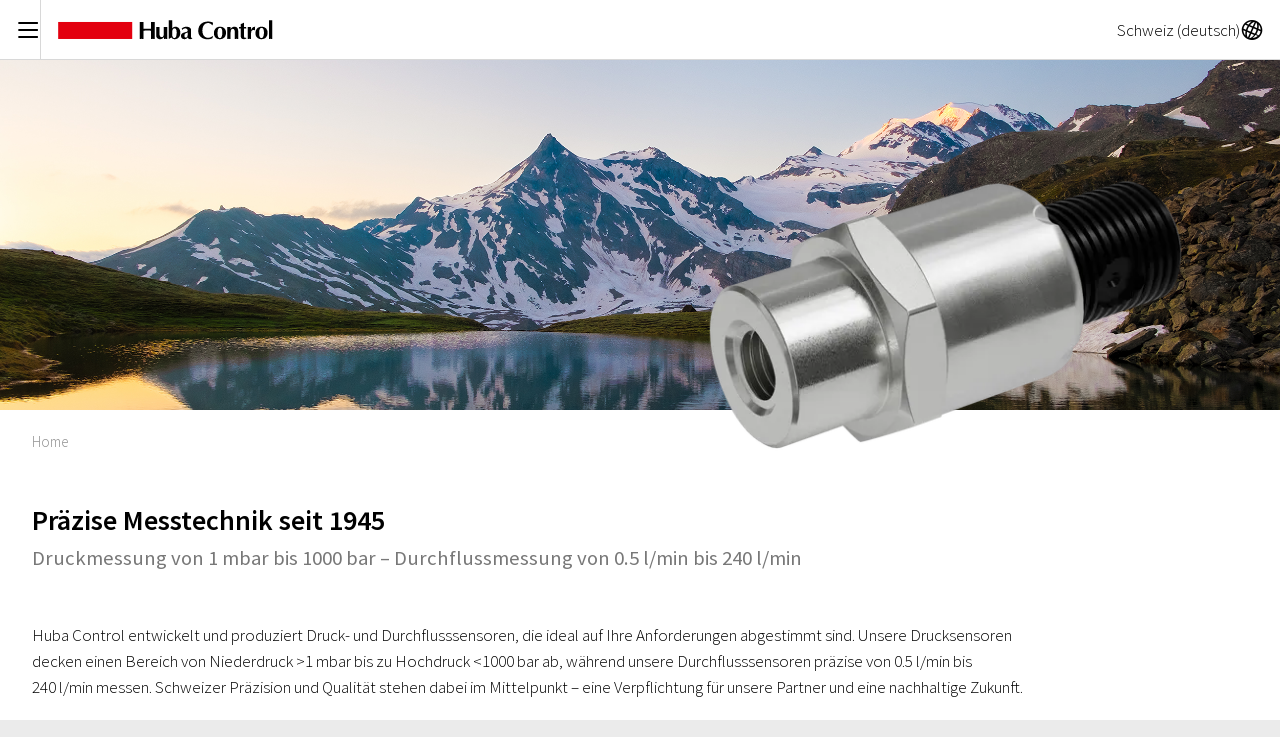

--- FILE ---
content_type: text/html
request_url: https://www.hubacontrol.com/de/450/gebaeudeautomation
body_size: 5450
content:
<!DOCTYPE html>
<html lang="de-CH" class="_xb">
<head prefix="og: http://ogp.me/ns#">
<meta charset="UTF-8">
             <meta http-equiv="Content-Security-Policy" content="font-src 'self' https://hubacontrol.com;">

            <title>Huba Control</title>
<meta name="viewport" content="width=device-width, initial-scale=1">
<meta property="og:title" content="Huba Control">
<meta property="og:type" content="website">
<meta property="og:image" content="https://hubacontrol.com/sys/logo.svg">
<link rel="stylesheet" type="text/css" href="/css/main.css">
<script src="/js/download.js"></script>
<script src="/js/productfilter.js"></script>
<script src="/js/variantcode.js"></script>
<script src="/js/main.js"></script>
<script>const _ryg = {"5":"\/de\/index.html","660":"\/ko\/index.html","659":"\/pl\/index.html","658":"\/tr\/index.html","15":"\/en\/index.html","14":"\/en-GB\/index.html","13":"\/en-US\/index.html","12":"\/ru\/index.html","11":"\/zh\/index.html","10":"\/nl\/index.html","9":"\/fr\/index.html","8":"\/it\/index.html","7":"\/fr-CH\/index.html","6":"\/de-CH\/index.html","661":"\/es\/index.html"};</script>
<script>let _rxp = {"_ryp1":["-1"],"_ryp2":["-1"],"_ryp3":["-1"],"_ke4":["\/de-CH\/index.html"]};</script>
<script>const _rvf = [];</script>
</head><body class="_ts _cy _iw"><div class="_tt"><header class="_xx"><div class="_ty"><span id="_kc" class="_bi _xy _xz" aria-hidden="true"  data-_rwy="_kc"  data-_ryf="1">C</span><div id="_me" class="_xz _bo"  data-_ryy="2"><img src="https://hubacontrol.com/sys/logo.svg" alt="" class="_bm" aria-hidden="true" /></div></div><div class="_bl"><div class="_uq _cd"><div class="_tq _kb">Schweiz (deutsch)</div></div>
<div class="_ur">DE-CH</div>
<span id="_nj" class="_bi _xy" aria-hidden="true"  data-_ryz="_kh">A</span></div></header>

<div class="_eh"><div class="_de"><div id="_md"><div class="_dd"><img src="/ica/4/header-alpen-3.jpg" class="_dc" />
</div>

<div class="_dd"><img src="/ica/0/header-alpen-2.jpg" class="_dc" />
</div>

<div class="_dd"><img src="/ica/5/header-alpen-5.jpg" class="_dc" />
</div>

<div class="_dd"><img src="/ica/3/header-alpen-10.jpg" class="_dc" />
</div>
</div>
<div class="_dg"><div class="_df"><div class="_bn"><img src="/ica/2/slider-home-210_80_800_7T.webp" class="_dh" />
</div>
</div>

<div class="_df _xa"><div class="_bn"><img src="/ica/3/slider-home-560_80_800_7T.webp" class="_dh" />
</div>
</div>

<div class="_df _xa"><div class="_bn"><img src="/ica/0/slider-home-692_80_800_7T.webp" class="_dh" />
</div>
</div>

<div class="_df _xa"><div class="_bn"><img src="/ica/8/slider-home-712_80_800_7T.webp" class="_dh" />
</div>
</div>
</div>
</div>
<div class="_et"><nav class="_dp _xa"><div class="_eq"><span id="_mf" class="_bi" aria-hidden="true">G</span></div>
<div class="_do _dn0"><div class="_dk"><div class="_do _dn1"><div class="_dm"><span id="_ryh313" class="_bi" aria-hidden="true"  data-_rwq="IIJJ"  data-_rwr="_ryi313">I</span><a href="/de-CH/Produktfilter.html" id="_ryi313" class="_di"><div class="_cd"><div lang="de" class="_tq _kb _cc">Produkte</div></div>
</a>
</div>
 <div class="_dk"><div class="_do _dn2"><div class="_dm"><span id="_ryh674" class="_bi" aria-hidden="true">N</span><a href="/de-CH/Technologie/Drucktransmitter.html" id="_ryi674" class="_di"><div class="_cd"><div class="_tq _kb">Drucktransmitter</div></div>
</a>
</div>
</div>
 <div class="_do _dn2"><div class="_dm"><span id="_ryh675" class="_bi" aria-hidden="true">N</span><a href="/de-CH/Technologie/Hydrostatische-Fuellstandtransmitter.html" id="_ryi675" class="_di"><div class="_cd"><div class="_tq _kb">Hydrostatische Füllstandtransmitter</div></div>
</a>
</div>
</div>
 <div class="_do _dn2"><div class="_dm"><span id="_ryh676" class="_bi" aria-hidden="true">N</span><a href="/de-CH/Technologie/Differenzdrucktransmitter.html" id="_ryi676" class="_di"><div class="_cd"><div class="_tq _kb">Differenzdrucktransmitter</div></div>
</a>
</div>
</div>
 <div class="_do _dn2"><div class="_dm"><span id="_ryh677" class="_bi" aria-hidden="true">N</span><a href="/de-CH/Technologie/Mechanische-Druckschalter.html" id="_ryi677" class="_di"><div class="_cd"><div class="_tq _kb">Mechanische Druckschalter</div></div>
</a>
</div>
</div>
 <div class="_do _dn2"><div class="_dm"><span id="_ryh662" class="_bi" aria-hidden="true">N</span><a href="/de-CH/Technologie/Vortex.html" id="_ryi662" class="_di"><div class="_cd"><div class="_tq _kb">Vortex-Durchflusssensoren</div></div>
</a>
</div>
</div>
</div>
</div>
 <div class="_do _dn1"><div class="_dm"><span id="_ryh312" class="_bi" aria-hidden="true">N</span><a href="/de-CH/Anwendungen.html" id="_ryi312" class="_di"><div class="_cd"><div lang="de" class="_tq _kb _cc">Anwendungen</div></div>
</a>
</div>
</div>
 <div class="_do _dn1"><div class="_dm"><span id="_ryh211" class="_bi" aria-hidden="true"  data-_rwq="IIJJ"  data-_rwr="_ryi211">I</span><a href="/de-CH/Service.html" id="_ryi211" class="_di"><div class="_cd"><div lang="de" class="_tq _kb _cc">Service</div></div>
</a>
</div>
 <div class="_dk"><div class="_do _dn2"><div class="_dm"><span id="_ryh314" class="_bi" aria-hidden="true">N</span><a href="/de-CH/Service/Downloads.html" id="_ryi314" class="_di"><div class="_cd"><div lang="de" class="_tq _kb _cc">Downloads</div></div>
</a>
</div>
</div>
 <div class="_do _dn2"><div class="_dm"><span id="_ryh210" class="_bi" aria-hidden="true">N</span><a href="/de-CH/Service/Standorte.html" id="_ryi210" class="_di"><div class="_cd"><div lang="de" class="_tq _kb _cc">Standorte</div></div>
</a>
</div>
</div>
 <div class="_do _dn2"><div class="_dm"><span id="_ryh315" class="_bi" aria-hidden="true">N</span><a href="/de-CH/Kontaktformular.php" id="_ryi315" class="_di"><div class="_cd"><div lang="de" class="_tq _kb _cc">Kontakte</div></div>
</a>
</div>
</div>
</div>
</div>
 <div class="_do _dn1"><div class="_dm"><span id="_ryh62" class="_bi" aria-hidden="true"  data-_rwq="IIJJ"  data-_rwr="_ryi62">I</span><a href="/de-CH/Unternehmen.html" id="_ryi62" class="_di"><div class="_cd"><div lang="de" class="_tq _kb _cc">Unternehmen</div></div>
</a>
</div>
 <div class="_dk"><div class="_do _dn2"><div class="_dm"><span id="_ryh191" class="_bi" aria-hidden="true">N</span><a href="/de-CH/Unternehmen/Historie.html" id="_ryi191" class="_di hdOM"><div class="_cd"><div lang="de" class="_tq _kb _cc">Historie</div></div>
</a>
</div>
</div>
 <div class="_do _dn2"><div class="_dm"><span id="_ryh203" class="_bi" aria-hidden="true">N</span><a href="/de-CH/Unternehmen/Weltweite-Kundennaehe.html" id="_ryi203" class="_di hdOM"><div class="_cd"><div lang="de" class="_tq _kb _cc">Weltweite Kundennähe</div></div>
</a>
</div>
</div>
 <div class="_do _dn2"><div class="_dm"><span id="_ryh673" class="_bi" aria-hidden="true">N</span><a href="/de-CH/Unternehmen/Dickschicht.html" id="_ryi673" class="_di hdOM"><div class="_cd"><div class="_tq _kb">Dickschicht-Technologie</div></div>
</a>
</div>
</div>
 <div class="_do _dn2"><div class="_dm"><span id="_ryh205" class="_bi" aria-hidden="true">N</span><a href="/de-CH/Unternehmen/Qualitaet.html" id="_ryi205" class="_di hdOM"><div class="_cd"><div lang="de" class="_tq _kb _cc">Qualität</div></div>
</a>
</div>
</div>
 <div class="_do _dn2"><div class="_dm"><span id="_ryh204" class="_bi" aria-hidden="true">N</span><a href="/de-CH/Unternehmen/Nachhaltigkeit.html" id="_ryi204" class="_di hdOM"><div class="_cd"><div lang="de" class="_tq _kb _cc">Nachhaltigkeit</div></div>
</a>
</div>
</div>
 <div class="_do _dn2"><div class="_dm"><span id="_ryh206" class="_bi" aria-hidden="true">N</span><a href="/de-CH/Unternehmen/Compliance.html" id="_ryi206" class="_di hdOM"><div class="_cd"><div lang="de" class="_tq _kb _cc">Compliance</div></div>
</a>
</div>
</div>
</div>
</div>
 <div class="_do _dn1"><div class="_dm"><span id="_ryh208" class="_bi" aria-hidden="true"  data-_rwq="IIJJ"  data-_rwr="_ryi208">I</span><a href="/de-CH/Karriere.html" id="_ryi208" class="_di"><div class="_cd"><div lang="de" class="_tq _kb _cc">Karriere</div></div>
</a>
</div>
 <div class="_dk"><div class="_do _dn2"><div class="_dm"><span id="_ryh256" class="_bi" aria-hidden="true">N</span><a href="/de-CH/Karriere/Arbeitswelt.html" id="_ryi256" class="_di hdOM"><div class="_cd"><div lang="de" class="_tq _kb _cc">Arbeitswelt</div></div>
</a>
</div>
</div>
 <div class="_do _dn2"><div class="_dm"><span id="_ryh257" class="_bi" aria-hidden="true">N</span><a href="/de-CH/Karriere/Stellenangebote.html" id="_ryi257" class="_di hdOM"><div class="_cd"><div lang="de" class="_tq _kb _cc">Stellenangebote</div></div>
</a>
</div>
</div>
 <div class="_do _dn2"><div class="_dm"><span id="_ryh283" class="_bi" aria-hidden="true">N</span><a href="/de-CH/Karriere/Ausbildung.html" id="_ryi283" class="_di hdOM"><div class="_cd"><div lang="de" class="_tq _kb _cc">Ausbildung</div></div>
</a>
</div>
</div>
</div>
</div>
 <div class="_do _dn1"><div class="_dm"><span id="_ryh199" class="_bi" aria-hidden="true"  data-_rwq="IIJJ"  data-_rwr="_ryi199">I</span><a href="/de-CH/News.html" id="_ryi199" class="_di"><div class="_cd"><div lang="de" class="_tq _kb _cc">News</div></div>
</a>
</div>
 <div class="_dk"><div class="_do _dn2"><div class="_dm"><span id="_ryh221" class="_bi" aria-hidden="true">N</span><a href="/de-CH/News/Aktuelles.html" id="_ryi221" class="_di hdOM"><div class="_cd"><div lang="de" class="_tq _kb _cc">Aktuelles</div></div>
</a>
</div>
</div>
 <div class="_do _dn2"><div class="_dm"><span id="_ryh200" class="_bi" aria-hidden="true">N</span><a href="/de-CH/News/Messen.html" id="_ryi200" class="_di hdOM"><div class="_cd"><div lang="de" class="_tq _kb _cc">Messen</div></div>
</a>
</div>
</div>
 <div class="_do _dn2"><div class="_dm"><span id="_ryh201" class="_bi" aria-hidden="true">N</span><a href="/de-CH/News/Presse.html" id="_ryi201" class="_di hdOM"><div class="_cd"><div lang="de" class="_tq _kb _cc">Presse</div></div>
</a>
</div>
</div>
</div>
</div>
</div>
</div>
</nav>
<main class="_da _cs _ah _yx _xp _bg"><div class="_tu"><div href="/de-CH/index.html" class="_tv _tx"><div class="_cd"><div lang="de" class="_tq _kb _cc">Home</div></div>
</div>
<div class="_tv _tx"></div>
</div>
<div class="_yh">

<div class="_ba _cd"><div lang="de" class="_tq _kb _cc">Präzise Messtechnik seit 1945</div></div>

<div class="_aj _cd"><div lang="de" class="_tq _kb _cc">Druckmessung von 1 mbar bis 1000 bar – Durchflussmessung von 0.5 l/min bis 240 l/min</div></div>

<div class="_yl"><div class="_zw"><div class="_yk"><div class="_yi _cd"><div lang="de" class="_so _kb _cc">Huba Control entwickelt und produziert Druck- und Durchflusssensoren, die ideal auf Ihre Anforderungen abgestimmt sind. Unsere Drucksensoren decken einen Bereich von Niederdruck >1 mbar bis zu Hochdruck &lt;1000 bar ab, während unsere Durchflusssensoren präzise von 0.5 l/min bis 240&nbsp;l/min messen.
Schweizer Präzision und Qualität stehen dabei im Mittelpunkt – eine Verpflichtung für unsere Partner und eine nachhaltige Zukunft.</div></div>

<div class="_yo"></div>

</div>
</div>


<div class="_ad"><div class="_ac _au0"><div class="_af"><div class="_yw _cd"><div lang="de" class="_tq _kb _cc">Produktfilter</div></div>

<div class="_yv _cd"><div lang="de" class="_tq _kb _cc">Finden Sie anhand Ihrer Messanforderungen schnell den passenden Sensor für Ihre Anwendung.</div></div>

<div class="_zv"><div class="_zu"><div class="_hm"><div class="_cx"><div class="_cw"><div id="_ryp1_rza" class="_cu"  data-label="_ryp1"><div class="_cd"><div lang="de" class="_tq _kb _cc">Messgrösse</div></div>
</div>
</div>
<div id="_ryp1" class="_ev _ey _eu"  data-_rwj="_rrc"><div id="_ryp1_rzf" class="_ea _xa"><div id="_ryp1_rzg" class="_eb"><div id="_ryp1_rzd2" class="_ew _ec _iy"  data-_ryf="-1"  data-_rwy="_ryp1"  data-_ryt="_ryp1_rzh2"><span class="_bi" aria-hidden="true"  data-_rwq="NIFF"  data-_rwr="_ryp1_rzd2">F</span>
<div class="_jh"><div class="_cd"><div class="_tq _kb">nichts ausgewählt</div></div>
</div>
<span class="_bi" aria-hidden="true"  data-_rwq="NHNN"  data-_rwr="_ryp1_rzd2">N</span></div>
<div id="_ryp1_rzd3" class="_ec"  data-_ryf="0"  data-_rwy="_ryp1"  data-_ryt="_ryp1_rzh3"><span class="_bi" aria-hidden="true"  data-_rwq="NIFF"  data-_rwr="_ryp1_rzd3">N</span>
<div class="_jh"><div class="_cd"><div lang="de" class="_tq _kb _cc">Durchfluss</div></div>
</div>
<span class="_bi" aria-hidden="true"  data-_rwq="NHNN"  data-_rwr="_ryp1_rzd3">N</span></div>
<div id="_ryp1_rzd4" class="_ec"  data-_ryf="1"  data-_rwy="_ryp1"  data-_ryt="_ryp1_rzh4"><span class="_bi" aria-hidden="true"  data-_rwq="NIFF"  data-_rwr="_ryp1_rzd4">N</span>
<div class="_jh"><div class="_cd"><div lang="de" class="_tq _kb _cc">Druck</div></div>
</div>
<span class="_bi" aria-hidden="true"  data-_rwq="NHNN"  data-_rwr="_ryp1_rzd4">N</span></div>
<div id="_ryp1_rzd5" class="_ec"  data-_ryf="2"  data-_rwy="_ryp1"  data-_ryt="_ryp1_rzh5"><span class="_bi" aria-hidden="true"  data-_rwq="NIFF"  data-_rwr="_ryp1_rzd5">N</span>
<div class="_jh"><div class="_cd"><div lang="de" class="_tq _kb _cc">Füllstand</div></div>
</div>
<span class="_bi" aria-hidden="true"  data-_rwq="NHNN"  data-_rwr="_ryp1_rzd5">N</span></div>
</div>
<div class="_ez"><span id="_ryp1_rzf_rzv" class="_bi" aria-hidden="true">K</span></div></div>
<div id="_ryp1_rzi" class="_ee"><div id="_ryp1_rzj" class="_ef"><div id="_ryp1_rzh2" class="_ew _ec _iy"><div class="_jh"><div class="_cd"><div class="_tq _kb">nichts ausgewählt</div></div>
</div></div>
<div id="_ryp1_rzh3" class="_ec"><div class="_jh"><div class="_cd"><div lang="de" class="_tq _kb _cc">Durchfluss</div></div>
</div></div>
<div id="_ryp1_rzh4" class="_ec"><div class="_jh"><div class="_cd"><div lang="de" class="_tq _kb _cc">Druck</div></div>
</div></div>
<div id="_ryp1_rzh5" class="_ec"><div class="_jh"><div class="_cd"><div lang="de" class="_tq _kb _cc">Füllstand</div></div>
</div></div>
</div>
<div class="_ed"><span class="_bi" aria-hidden="true">J</span></div></div>
</div></div>

<div class="_cx"><div class="_cw"><div id="_ryp2_rza" class="_cu"  data-label="_ryp2"><div class="_cd"><div lang="de" class="_tq _kb _cc">Sensortyp</div></div>
</div>
</div>
<div id="_ryp2" class="_ev _ey _eu"  data-_rwj="_rrc"><div id="_ryp2_rzf" class="_ea _xa"><div id="_ryp2_rzg" class="_eb"><div id="_ryp2_rzd2" class="_ew _ec _iy"  data-_ryf="-1"  data-_rwy="_ryp2"  data-_ryt="_ryp2_rzh2"><span class="_bi" aria-hidden="true"  data-_rwq="NIFF"  data-_rwr="_ryp2_rzd2">F</span>
<div class="_jh"><div class="_cd"><div class="_tq _kb">nichts ausgewählt</div></div>
</div>
<span class="_bi" aria-hidden="true"  data-_rwq="NHNN"  data-_rwr="_ryp2_rzd2">N</span></div>
<div id="_ryp2_rzd3" class="_ec"  data-_ryf="0"  data-_rwy="_ryp2"  data-_ryt="_ryp2_rzh3"><span class="_bi" aria-hidden="true"  data-_rwq="NIFF"  data-_rwr="_ryp2_rzd3">N</span>
<div class="_jh"><div class="_cd"><div lang="de" class="_tq _kb _cc">Vortex Durchflusssensor</div></div>
</div>
<span class="_bi" aria-hidden="true"  data-_rwq="NHNN"  data-_rwr="_ryp2_rzd3">N</span></div>
<div id="_ryp2_rzd4" class="_ec"  data-_ryf="1"  data-_rwy="_ryp2"  data-_ryt="_ryp2_rzh4"><span class="_bi" aria-hidden="true"  data-_rwq="NIFF"  data-_rwr="_ryp2_rzd4">N</span>
<div class="_jh"><div class="_cd"><div lang="de" class="_tq _kb _cc">Drucktransmitter</div></div>
</div>
<span class="_bi" aria-hidden="true"  data-_rwq="NHNN"  data-_rwr="_ryp2_rzd4">N</span></div>
<div id="_ryp2_rzd5" class="_ec"  data-_ryf="2"  data-_rwy="_ryp2"  data-_ryt="_ryp2_rzh5"><span class="_bi" aria-hidden="true"  data-_rwq="NIFF"  data-_rwr="_ryp2_rzd5">N</span>
<div class="_jh"><div class="_cd"><div lang="de" class="_tq _kb _cc">Differenzdrucktransmitter</div></div>
</div>
<span class="_bi" aria-hidden="true"  data-_rwq="NHNN"  data-_rwr="_ryp2_rzd5">N</span></div>
<div id="_ryp2_rzd6" class="_ec"  data-_ryf="3"  data-_rwy="_ryp2"  data-_ryt="_ryp2_rzh6"><span class="_bi" aria-hidden="true"  data-_rwq="NIFF"  data-_rwr="_ryp2_rzd6">N</span>
<div class="_jh"><div class="_cd"><div lang="de" class="_tq _kb _cc">Hydrostatischer Füllstandtransmitter</div></div>
</div>
<span class="_bi" aria-hidden="true"  data-_rwq="NHNN"  data-_rwr="_ryp2_rzd6">N</span></div>
<div id="_ryp2_rzd7" class="_ec"  data-_ryf="4"  data-_rwy="_ryp2"  data-_ryt="_ryp2_rzh7"><span class="_bi" aria-hidden="true"  data-_rwq="NIFF"  data-_rwr="_ryp2_rzd7">N</span>
<div class="_jh"><div class="_cd"><div lang="de" class="_tq _kb _cc">Elektronischer Druckschalter</div></div>
</div>
<span class="_bi" aria-hidden="true"  data-_rwq="NHNN"  data-_rwr="_ryp2_rzd7">N</span></div>
<div id="_ryp2_rzd8" class="_ec"  data-_ryf="5"  data-_rwy="_ryp2"  data-_ryt="_ryp2_rzh8"><span class="_bi" aria-hidden="true"  data-_rwq="NIFF"  data-_rwr="_ryp2_rzd8">N</span>
<div class="_jh"><div class="_cd"><div lang="de" class="_tq _kb _cc">Mechanischer Druckschalter</div></div>
</div>
<span class="_bi" aria-hidden="true"  data-_rwq="NHNN"  data-_rwr="_ryp2_rzd8">N</span></div>
<div id="_ryp2_rzd9" class="_ec"  data-_ryf="6"  data-_rwy="_ryp2"  data-_ryt="_ryp2_rzh9"><span class="_bi" aria-hidden="true"  data-_rwq="NIFF"  data-_rwr="_ryp2_rzd9">N</span>
<div class="_jh"><div class="_cd"><div lang="de" class="_tq _kb _cc">Mechanischer Differenzdruckschalter</div></div>
</div>
<span class="_bi" aria-hidden="true"  data-_rwq="NHNN"  data-_rwr="_ryp2_rzd9">N</span></div>
<div id="_ryp2_rzd10" class="_ec"  data-_ryf="7"  data-_rwy="_ryp2"  data-_ryt="_ryp2_rzh10"><span class="_bi" aria-hidden="true"  data-_rwq="NIFF"  data-_rwr="_ryp2_rzd10">N</span>
<div class="_jh"><div class="_cd"><div lang="de" class="_tq _kb _cc">Druckmesszelle</div></div>
</div>
<span class="_bi" aria-hidden="true"  data-_rwq="NHNN"  data-_rwr="_ryp2_rzd10">N</span></div>
<div id="_ryp2_rzd11" class="_ec"  data-_ryf="8"  data-_rwy="_ryp2"  data-_ryt="_ryp2_rzh11"><span class="_bi" aria-hidden="true"  data-_rwq="NIFF"  data-_rwr="_ryp2_rzd11">N</span>
<div class="_jh"><div class="_cd"><div lang="de" class="_tq _kb _cc">Kraftsensor</div></div>
</div>
<span class="_bi" aria-hidden="true"  data-_rwq="NHNN"  data-_rwr="_ryp2_rzd11">N</span></div>
</div>
<div class="_ez"><span id="_ryp2_rzf_rzv" class="_bi" aria-hidden="true">K</span></div></div>
<div id="_ryp2_rzi" class="_ee"><div id="_ryp2_rzj" class="_ef"><div id="_ryp2_rzh2" class="_ew _ec _iy"><div class="_jh"><div class="_cd"><div class="_tq _kb">nichts ausgewählt</div></div>
</div></div>
<div id="_ryp2_rzh3" class="_ec"><div class="_jh"><div class="_cd"><div lang="de" class="_tq _kb _cc">Vortex Durchflusssensor</div></div>
</div></div>
<div id="_ryp2_rzh4" class="_ec"><div class="_jh"><div class="_cd"><div lang="de" class="_tq _kb _cc">Drucktransmitter</div></div>
</div></div>
<div id="_ryp2_rzh5" class="_ec"><div class="_jh"><div class="_cd"><div lang="de" class="_tq _kb _cc">Differenzdrucktransmitter</div></div>
</div></div>
<div id="_ryp2_rzh6" class="_ec"><div class="_jh"><div class="_cd"><div lang="de" class="_tq _kb _cc">Hydrostatischer Füllstandtransmitter</div></div>
</div></div>
<div id="_ryp2_rzh7" class="_ec"><div class="_jh"><div class="_cd"><div lang="de" class="_tq _kb _cc">Elektronischer Druckschalter</div></div>
</div></div>
<div id="_ryp2_rzh8" class="_ec"><div class="_jh"><div class="_cd"><div lang="de" class="_tq _kb _cc">Mechanischer Druckschalter</div></div>
</div></div>
<div id="_ryp2_rzh9" class="_ec"><div class="_jh"><div class="_cd"><div lang="de" class="_tq _kb _cc">Mechanischer Differenzdruckschalter</div></div>
</div></div>
<div id="_ryp2_rzh10" class="_ec"><div class="_jh"><div class="_cd"><div lang="de" class="_tq _kb _cc">Druckmesszelle</div></div>
</div></div>
<div id="_ryp2_rzh11" class="_ec"><div class="_jh"><div class="_cd"><div lang="de" class="_tq _kb _cc">Kraftsensor</div></div>
</div></div>
</div>
<div class="_ed"><span class="_bi" aria-hidden="true">J</span></div></div>
</div></div>

<div class="_cx"><div class="_cw"><div id="_ryp3_rza" class="_cu"  data-label="_ryp3"><div class="_cd"><div lang="de" class="_tq _kb _cc">Medium</div></div>
</div>
</div>
<div id="_ryp3" class="_ev _ey _eu"  data-_rwj="_rrc"><div id="_ryp3_rzf" class="_ea _xa"><div id="_ryp3_rzg" class="_eb"><div id="_ryp3_rzd2" class="_ew _ec _iy"  data-_ryf="-1"  data-_rwy="_ryp3"  data-_ryt="_ryp3_rzh2"><span class="_bi" aria-hidden="true"  data-_rwq="NIFF"  data-_rwr="_ryp3_rzd2">F</span>
<div class="_jh"><div class="_cd"><div class="_tq _kb">nichts ausgewählt</div></div>
</div>
<span class="_bi" aria-hidden="true"  data-_rwq="NHNN"  data-_rwr="_ryp3_rzd2">N</span></div>
<div id="_ryp3_rzd3" class="_ec"  data-_ryf="0"  data-_rwy="_ryp3"  data-_ryt="_ryp3_rzh3"><span class="_bi" aria-hidden="true"  data-_rwq="NIFF"  data-_rwr="_ryp3_rzd3">N</span>
<div class="_jh"><div class="_cd"><div lang="de" class="_tq _kb _cc">Gas</div></div>
</div>
<span class="_bi" aria-hidden="true"  data-_rwq="NHNN"  data-_rwr="_ryp3_rzd3">N</span></div>
<div id="_ryp3_rzd4" class="_ec"  data-_ryf="1"  data-_rwy="_ryp3"  data-_ryt="_ryp3_rzh4"><span class="_bi" aria-hidden="true"  data-_rwq="NIFF"  data-_rwr="_ryp3_rzd4">N</span>
<div class="_jh"><div class="_cd"><div lang="de" class="_tq _kb _cc">Flüssigkeit</div></div>
</div>
<span class="_bi" aria-hidden="true"  data-_rwq="NHNN"  data-_rwr="_ryp3_rzd4">N</span></div>
</div>
<div class="_ez"><span id="_ryp3_rzf_rzv" class="_bi" aria-hidden="true">K</span></div></div>
<div id="_ryp3_rzi" class="_ee"><div id="_ryp3_rzj" class="_ef"><div id="_ryp3_rzh2" class="_ew _ec _iy"><div class="_jh"><div class="_cd"><div class="_tq _kb">nichts ausgewählt</div></div>
</div></div>
<div id="_ryp3_rzh3" class="_ec"><div class="_jh"><div class="_cd"><div lang="de" class="_tq _kb _cc">Gas</div></div>
</div></div>
<div id="_ryp3_rzh4" class="_ec"><div class="_jh"><div class="_cd"><div lang="de" class="_tq _kb _cc">Flüssigkeit</div></div>
</div></div>
</div>
<div class="_ed"><span class="_bi" aria-hidden="true">J</span></div></div>
</div></div>
</div>

<div class="_tz _tb"><span id="_ny" class="_bi" aria-hidden="true"  data-_ryb="/de-CH/Produktfilter.html">I</span></div>
</div>
</div>
</div>
</div>
</div>

<div class="_ys"><div class="_yr _au1"><div class="_yt"><div class="_bn"><img src="/ica/6/content-flying-sensors_a_40_800_7T.webp" class="_ve" />
</div>
</div>
<div class="_yu"><div class="_yw _cd"><div lang="de" class="_tq _kb _cc">#SwissSensorQuality</div></div>

<div class="_yi _cd"><div lang="de" class="_tq _kb _cc">Ob Drucktransmitter, Durchflusssensor, Hydrostatische Sonde oder Druckmesszelle – bei uns finden Sie den passenden Sensor für Ihre Anforderungen. Mit unserem praktischen Filter-Tool gelangen Sie schnell und einfach zum passenden Sensor und vergleichen Sie bis zu fünf Sensoren, um die ideale Technologie für Ihre Anwendung auszuwählen.</div></div>

<!-- targetid:  pageid: 313 -->
<a href="/de-CH/Produktfilter.html" class="_yq"><div class="_cd"><div lang="de" class="_tq _kb _cc">Produkte</div></div>
</a>
</div>
</div>
</div>


<div class="_xl"><div id="_nu" class="_fs"><span class="_bi" aria-hidden="true">H</span></div>

<div class="_xk "><div class="_yt"><div class="_bn"><img src="/ica/9/content-produkte_40_800_7T.webp" class="_ve" />
</div>
</div>
<div class="_xn"><div class="_yw _cd"><div lang="de" class="_tq _kb _cc">Einsatzgebiete unserer Sensortechnologie</div></div>

<div class="_yi _cd"><div lang="de" class="_tq _kb _cc">Huba Control bietet Sensorik für die technischen Anforderungen verschiedener Anwendungsfelder. Unsere Druck- und Durchflusssensoren tragen zur Effizienzsteigerung moderner HLK-Systeme bei, während die Drucktransmitter in der Mobilhydraulik auch unter extremen Bedingungen wie Vibrationen und engen Platzverhältnissen zuverlässig arbeiten. Für die Industrie oder Wasserwirtschaft bieten wir robuste Lösungen zur exakten Messung von Durchfluss und Füllständen, selbst in korrosiven Flüssigkeiten. </div></div>

<!-- targetid:  pageid: 312 -->
<a href="/de-CH/Anwendungen.html" class="_yq"><div class="_cd"><div lang="de" class="_tq _kb _cc">Anwendungen</div></div>
</a>
</div>
</div>

<div class="_xk "><div class="_yt"><div class="_bn"><img src="/ica/3/iStock-1412386288_40_800_7T.webp" class="_ve" />
</div>
</div>
<div class="_xn"><div class="_yw _cd"><div lang="de" class="_tq _kb _cc">Präzise Sensoren für HLK-Anwendungen</div></div>

<div class="_yi _cd"><div lang="de" class="_tq _kb _cc">Unser Produktportfolio deckt ein breites Spektrum an Lösungen für die Druck- und Durchflussmessung in Heizungs-, Lüftungs- und Klimatechnik-Anwendungen ab. Von Standardanwendungen bis hin zu speziellen Anforderungen liefern unsere Sensoren genaue Messwerte für eine effiziente und zuverlässige Systemsteuerung.</div></div>

<!-- targetid:  pageid: 422 -->
<a href="/de-CH/Anwendungen/HLK-Anwendungen.html" class="_yq"><div class="_cd"><div lang="de" class="_tq _kb _cc">HLK-Anwendungen</div></div>
</a>
</div>
</div>

<div id="_mm" class="_en"><span class="_bi" aria-hidden="true">I</span></div>
</div>



<div class="_bc"><a href="/de-CH/News/Messen.html" class="_bb _au0"><div class="_jn"><div class="_bn"><img src="/ica/8/content-messen_40_800_7T.webp" class="_ve" />
</div>
</div>
<div class="_be"><div class="_bf _cd"><div lang="de" class="_tq _kb _cc">Messen und Events</div></div>
</div>
</a>

<a href="/de-CH/Karriere.html" class="_bb _au1"><div class="_jn"><div class="_bn"><img src="/ica/1/content-karriere_40_800_7T.webp" class="_ve" />
</div>
</div>
<div class="_be"><div class="_bf _cd"><div lang="de" class="_tq _kb _cc">Huba als Arbeitgeber</div></div>
</div>
</a>

<a href="/de-CH/Unternehmen/Weltweite-Kundennaehe.html" class="_bb _au0"><div class="_jn"><div class="_bn"><img src="/ica/6/content-service_40_800_7T.webp" class="_ve" />
</div>
</div>
<div class="_be"><div class="_bf _cd"><div lang="de" class="_tq _kb _cc">Weltweite Kundennähe</div></div>
</div>
</a>

<a href="/de-CH/News/Aktuelles.html" class="_bb _au1"><div class="_jn"><div class="_bn"><img src="/ica/1/content-tastatur-hand_40_800_7T.webp" class="_ve" />
</div>
</div>
<div class="_be"><div class="_bf _cd"><div lang="de" class="_tq _kb _cc">Aktuelles</div></div>
</div>
</a>
</div>



</div>
</div>
</main></div>
</div>
<footer class="_vj"><div class="_ww"><div class="_wu"><div class="_wt"><a href="/de-CH/Impressum.html"><div class="_zs"><div class="_zt _cd"><div lang="de" class="_tq _kb _cc">Impressum</div></div>
</div>
</a>

<a href="/de-CH/AGB.html"><div class="_zs"><div class="_zt _cd"><div lang="de" class="_tq _kb _cc">Allgemeine Geschäftsbedingungen (AGBs)</div></div>
</div>
</a>

<a href="/de-CH/AEB.html"><div class="_zs"><div class="_zt _cd"><div lang="de" class="_tq _kb _cc">Allgemeine Einkaufsbedingungen (AEBs)</div></div>
</div>
</a>

<a href="/de-CH/Datenschutz.html"><div class="_zs"><div class="_zt _cd"><div lang="de" class="_tq _kb _cc">Datenschutz</div></div>
</div>
</a>
</div>
<div class="_wt"><a href="/de-CH/Service/Downloads.html"><div class="_zs"><div class="_zt _cd"><div lang="de" class="_tq _kb _cc">Downloads</div></div>
</div>
</a>

<a href="/de-CH/Karriere.html"><div class="_zs"><div class="_zt _cd"><div lang="de" class="_tq _kb _cc">Huba als Arbeitgeber</div></div>
</div>
</a>

<a href="/de-CH/Unternehmen/Compliance.html"><div class="_zs"><div class="_zt _cd"><div lang="de" class="_tq _kb _cc">Compliance</div></div>
</div>
</a>

<a href="/de-CH/Unternehmen/Weltweite-Kundennaehe.html"><div class="_zs"><div class="_zt _cd"><div lang="de" class="_tq _kb _cc">Weltweite Kundennähe</div></div>
</div>
</a>
</div>
</div>
<div class="_vm"><div class="_vl"><div class="_wq _cd"><div lang="de" class="_tq _kb _cc">Kontakt</div></div>

<div class="_vn _cd"><div class="_tq _kb">Huba Control AG</div></div>

<div class="_vn _cd"><div class="_tq _kb">Industriestrasse 17</div></div>

<div class="_vn"><div class="_vo _cd"><div class="_tq _kb">CH</div></div>

<div class="_vo _cd"><div class="_tq _kb">5436</div></div>

<div class="_vo _cd"><div class="_tq _kb">Würenlos</div></div>
</div>

<div class="_vn _cd"><div class="_tq _kb">+41 56 436 82 00</div></div>
</div>
<a href="/de-CH/Kontaktformular.html?p=303"><div class="_vp"><span class="_bi" aria-hidden="true">g</span></div>
</a>
</div>
</div>
<div class="_vk"><div class="_ws"><div>&copy; 2025</div> <div class="_cd"><div lang="de" class="_tq _kb _cc">Huba Control</div></div>
</div>
<div class="_wv"><span class="_bi _bk" aria-hidden="true"  data-_rye="https://www.youtube.com/channel/UCXNl9tiNyyLWPqS76PR1ijQ">e</span>
<span class="_bi _bk" aria-hidden="true"  data-_rye="https://www.linkedin.com/company/huba-control-ag">d</span></div>
</div>
</footer>
<div id="_kh" class="_xa _to"  data-_rvo="_nj"><div id="_ki" class="_tn"><div class="_tl"><div class="_cx"><div class="_cw"><div id="_ke4_rza" class="_cu"  data-label="_ke4"><div class="_cd"><div class="_tq _kb">Region und Sprache</div></div>
</div>
</div>
<div id="_ke4" class="_ev" aria-labeledby="_ke4_rza"><div id="_ke4_rzf" class="_ea _xa"><div id="_ke4_rzg" class="_eb"><div id="_ke4_rzd2" class="_ec _iy"  data-_ryf="/de-CH/index.html"  data-_rwy="_ke4"  data-_ryt="_ke4_rzh2"><span class="_bi" aria-hidden="true"  data-_rwq="NIFF"  data-_rwr="_ke4_rzd2">F</span>
<div class="_jh"><div class="_cd"><div class="_tq _kb">Schweiz (deutsch)</div></div>
</div>
<span class="_bi" aria-hidden="true"  data-_rwq="NHNN"  data-_rwr="_ke4_rzd2">N</span></div>
<div id="_ke4_rzd3" class="_ec"  data-_ryf="/fr-CH/index.html"  data-_rwy="_ke4"  data-_ryt="_ke4_rzh3"><span class="_bi" aria-hidden="true"  data-_rwq="NIFF"  data-_rwr="_ke4_rzd3">N</span>
<div class="_jh"><div class="_cd"><div class="_tq _kb">Schweiz (französisch)</div><div lang="fr-CH" class="_tq _kb _ce">Suisse (français)</div></div>
</div>
<span class="_bi" aria-hidden="true"  data-_rwq="NHNN"  data-_rwr="_ke4_rzd3">N</span></div>
<div id="_ke4_rzd4" class="_ec"  data-_ryf="/en/index.html"  data-_rwy="_ke4"  data-_ryt="_ke4_rzh4"><span class="_bi" aria-hidden="true"  data-_rwq="NIFF"  data-_rwr="_ke4_rzd4">N</span>
<div class="_jh"><div class="_cd"><div class="_tq _kb">International</div></div>
</div>
<span class="_bi" aria-hidden="true"  data-_rwq="NHNN"  data-_rwr="_ke4_rzd4">N</span></div>
<div id="_ke4_rzd5" class="_ec"  data-_ryf="/de/index.html"  data-_rwy="_ke4"  data-_ryt="_ke4_rzh5"><span class="_bi" aria-hidden="true"  data-_rwq="NIFF"  data-_rwr="_ke4_rzd5">N</span>
<div class="_jh"><div class="_cd"><div class="_tq _kb">Deutschland</div><div lang="de" class="_tq _kb _ce">Deutschland</div></div>
</div>
<span class="_bi" aria-hidden="true"  data-_rwq="NHNN"  data-_rwr="_ke4_rzd5">N</span></div>
<div id="_ke4_rzd6" class="_ec"  data-_ryf="/pl/index.html"  data-_rwy="_ke4"  data-_ryt="_ke4_rzh6"><span class="_bi" aria-hidden="true"  data-_rwq="NIFF"  data-_rwr="_ke4_rzd6">N</span>
<div class="_jh"><div class="_cd"><div lang="de" class="_tq _kb _cc">Polen</div><div lang="pl" class="_tq _kb _ce">Polska</div></div>
</div>
<span class="_bi" aria-hidden="true"  data-_rwq="NHNN"  data-_rwr="_ke4_rzd6">N</span></div>
<div id="_ke4_rzd7" class="_ec"  data-_ryf="/fr/index.html"  data-_rwy="_ke4"  data-_ryt="_ke4_rzh7"><span class="_bi" aria-hidden="true"  data-_rwq="NIFF"  data-_rwr="_ke4_rzd7">N</span>
<div class="_jh"><div class="_cd"><div class="_tq _kb">Frankreich</div><div lang="fr" class="_tq _kb _ce">France</div></div>
</div>
<span class="_bi" aria-hidden="true"  data-_rwq="NHNN"  data-_rwr="_ke4_rzd7">N</span></div>
<div id="_ke4_rzd8" class="_ec"  data-_ryf="/it/index.html"  data-_rwy="_ke4"  data-_ryt="_ke4_rzh8"><span class="_bi" aria-hidden="true"  data-_rwq="NIFF"  data-_rwr="_ke4_rzd8">N</span>
<div class="_jh"><div class="_cd"><div class="_tq _kb">Italien</div><div lang="it" class="_tq _kb _ce">Italia</div></div>
</div>
<span class="_bi" aria-hidden="true"  data-_rwq="NHNN"  data-_rwr="_ke4_rzd8">N</span></div>
<div id="_ke4_rzd9" class="_ec"  data-_ryf="/en-GB/index.html"  data-_rwy="_ke4"  data-_ryt="_ke4_rzh9"><span class="_bi" aria-hidden="true"  data-_rwq="NIFF"  data-_rwr="_ke4_rzd9">N</span>
<div class="_jh"><div class="_cd"><div class="_tq _kb">Großbritannien</div><div lang="en-GB" class="_tq _kb _ce">Great Britain</div></div>
</div>
<span class="_bi" aria-hidden="true"  data-_rwq="NHNN"  data-_rwr="_ke4_rzd9">N</span></div>
<div id="_ke4_rzd10" class="_ec"  data-_ryf="/en-US/index.html"  data-_rwy="_ke4"  data-_ryt="_ke4_rzh10"><span class="_bi" aria-hidden="true"  data-_rwq="NIFF"  data-_rwr="_ke4_rzd10">N</span>
<div class="_jh"><div class="_cd"><div class="_tq _kb">USA</div><div lang="en-US" class="_tq _kb _ce">USA</div></div>
</div>
<span class="_bi" aria-hidden="true"  data-_rwq="NHNN"  data-_rwr="_ke4_rzd10">N</span></div>
<div id="_ke4_rzd11" class="_ec"  data-_ryf="/es/index.html"  data-_rwy="_ke4"  data-_ryt="_ke4_rzh11"><span class="_bi" aria-hidden="true"  data-_rwq="NIFF"  data-_rwr="_ke4_rzd11">N</span>
<div class="_jh"><div class="_cd"><div lang="de" class="_tq _kb _cc">Spanien</div><div lang="es" class="_tq _kb _ce">España</div></div>
</div>
<span class="_bi" aria-hidden="true"  data-_rwq="NHNN"  data-_rwr="_ke4_rzd11">N</span></div>
<div id="_ke4_rzd12" class="_ec"  data-_ryf="/tr/index.html"  data-_rwy="_ke4"  data-_ryt="_ke4_rzh12"><span class="_bi" aria-hidden="true"  data-_rwq="NIFF"  data-_rwr="_ke4_rzd12">N</span>
<div class="_jh"><div class="_cd"><div lang="de" class="_tq _kb _cc">Türkei</div><div lang="tr" class="_tq _kb _ce">Türkiye</div></div>
</div>
<span class="_bi" aria-hidden="true"  data-_rwq="NHNN"  data-_rwr="_ke4_rzd12">N</span></div>
<div id="_ke4_rzd13" class="_ec"  data-_ryf="/ko/index.html"  data-_rwy="_ke4"  data-_ryt="_ke4_rzh13"><span class="_bi" aria-hidden="true"  data-_rwq="NIFF"  data-_rwr="_ke4_rzd13">N</span>
<div class="_jh"><div class="_cd"><div lang="de" class="_tq _kb _cc">Korea</div><div lang="ko" class="_tq _kb _ce _iv">대한민국</div></div>
</div>
<span class="_bi" aria-hidden="true"  data-_rwq="NHNN"  data-_rwr="_ke4_rzd13">N</span></div>
<div id="_ke4_rzd14" class="_ec"  data-_ryf="/zh/index.html"  data-_rwy="_ke4"  data-_ryt="_ke4_rzh14"><span class="_bi" aria-hidden="true"  data-_rwq="NIFF"  data-_rwr="_ke4_rzd14">N</span>
<div class="_jh"><div class="_cd"><div class="_tq _kb">China</div><div lang="zh" class="_tq _kb _ce _ir">中国</div></div>
</div>
<span class="_bi" aria-hidden="true"  data-_rwq="NHNN"  data-_rwr="_ke4_rzd14">N</span></div>
</div>
<div class="_ez"><span id="_ke4_rzf_rzv" class="_bi" aria-hidden="true">K</span></div></div>
<div id="_ke4_rzi" class="_ee"><div id="_ke4_rzj" class="_ef"><div id="_ke4_rzh2" class="_ec _iy"><div class="_jh"><div class="_cd"><div class="_tq _kb">Schweiz (deutsch)</div></div>
</div></div>
<div id="_ke4_rzh3" class="_ec"><div class="_jh"><div class="_cd"><div class="_tq _kb">Schweiz (französisch)</div><div lang="fr-CH" class="_tq _kb _ce">Suisse (français)</div></div>
</div></div>
<div id="_ke4_rzh4" class="_ec"><div class="_jh"><div class="_cd"><div class="_tq _kb">International</div></div>
</div></div>
<div id="_ke4_rzh5" class="_ec"><div class="_jh"><div class="_cd"><div class="_tq _kb">Deutschland</div><div lang="de" class="_tq _kb _ce">Deutschland</div></div>
</div></div>
<div id="_ke4_rzh6" class="_ec"><div class="_jh"><div class="_cd"><div lang="de" class="_tq _kb _cc">Polen</div><div lang="pl" class="_tq _kb _ce">Polska</div></div>
</div></div>
<div id="_ke4_rzh7" class="_ec"><div class="_jh"><div class="_cd"><div class="_tq _kb">Frankreich</div><div lang="fr" class="_tq _kb _ce">France</div></div>
</div></div>
<div id="_ke4_rzh8" class="_ec"><div class="_jh"><div class="_cd"><div class="_tq _kb">Italien</div><div lang="it" class="_tq _kb _ce">Italia</div></div>
</div></div>
<div id="_ke4_rzh9" class="_ec"><div class="_jh"><div class="_cd"><div class="_tq _kb">Großbritannien</div><div lang="en-GB" class="_tq _kb _ce">Great Britain</div></div>
</div></div>
<div id="_ke4_rzh10" class="_ec"><div class="_jh"><div class="_cd"><div class="_tq _kb">USA</div><div lang="en-US" class="_tq _kb _ce">USA</div></div>
</div></div>
<div id="_ke4_rzh11" class="_ec"><div class="_jh"><div class="_cd"><div lang="de" class="_tq _kb _cc">Spanien</div><div lang="es" class="_tq _kb _ce">España</div></div>
</div></div>
<div id="_ke4_rzh12" class="_ec"><div class="_jh"><div class="_cd"><div lang="de" class="_tq _kb _cc">Türkei</div><div lang="tr" class="_tq _kb _ce">Türkiye</div></div>
</div></div>
<div id="_ke4_rzh13" class="_ec"><div class="_jh"><div class="_cd"><div lang="de" class="_tq _kb _cc">Korea</div><div lang="ko" class="_tq _kb _ce _iv">대한민국</div></div>
</div></div>
<div id="_ke4_rzh14" class="_ec"><div class="_jh"><div class="_cd"><div class="_tq _kb">China</div><div lang="zh" class="_tq _kb _ce _ir">中国</div></div>
</div></div>
</div>
<div class="_ed"><span class="_bi" aria-hidden="true">J</span></div></div>
</div></div>
<div class="_tg"><button class="_tk _tz">OK</button><button class="_ti _tz">Abbrechen</button></div></div></div></div><div id="_mb" class="_ch _xa _to"  data-_rvo="_ma"><div class="_tn"><div class="_tl"><div class="_cx"><div class="_cw"><div id="_nn_rza" class="_cu"  data-label="_nn"><div class="_cd"><div class="_tq _kb">Benutzername oder E-Mail</div></div>
</div>
</div>
<input type="text" name="_nn" id="_nn" class="_bp _ks" aria-labeledby="_nn_rza"  data-_rwy="_nn" /></div>
<div class="_cx"><div class="_cw"><div id="_ng_rza" class="_cu"  data-label="_ng"><div class="_cd"><div class="_tq _kb">Passwort oder Einmal-Passwort</div></div>
</div>
</div>
<div class="_cq"><input type="password" name="_ng" id="_ng" class="_bp _ho" aria-labeledby="_ng_rza"  data-_rwy="_ng" /><span id="_nh" class="_bi _hp" aria-hidden="true"  data-_rwx="_ng"  data-_rwq="QPPQ">Q</span></div>
</div>
<div class="_tg"><button class="_tk _cf _tz">Anmelden</button><button class="_ti _tz">Abbrechen</button></div></div></div></div><script id="startupscript">_rtc();</script>
<!--938-->
</div>
</body>
</html>

--- FILE ---
content_type: text/css
request_url: https://www.hubacontrol.com/css/main.css
body_size: 8966
content:
@font-face { font-family: 'HubaWebIcon'; font-style: normal; font-weight: 400; src: url('../fonts/HubaWebIcon-Regular.woff2') format('woff2'), url('../fonts/HubaWebIcon-Regular.woff') format('woff'), url('../fonts/HubaWebIcon-Regular.ttf') format('truetype'); } @font-face { font-family: 'GHModified'; font-style: normal; font-weight: 400; src: url('../fonts/GHModified-Regular.woff2') format('woff2'), url('../fonts/GHModified-Regular.woff') format('woff'), url('../fonts/GHModified-Regular.ttf') format('truetype'); } @font-face { font-family: 'SourceSansPro'; font-style: normal; font-weight: 300; src: url('../fonts/SourceSansPro-Light.ttf') format('truetype'); } @font-face { font-family: 'SourceSansPro'; font-style: italic; font-weight: 300; src: url('../fonts/SourceSansPro-LightItalic.ttf') format('truetype'); } @font-face { font-family: 'SourceSansPro'; font-style: normal; font-weight: 400; src: url('../fonts/SourceSansPro-Regular.ttf') format('truetype'); } @font-face { font-family: 'SourceSansPro'; font-style: italic; font-weight: 400; src: url('../fonts/SourceSansPro-Italic.ttf') format('truetype'); } @font-face { font-family: 'SourceSansPro'; font-style: normal; font-weight: 600; src: url('../fonts/SourceSansPro-SemiBold.ttf') format('truetype'); } @font-face { font-family: 'SourceSansPro'; font-style: italic; font-weight: 600; src: url('../fonts/SourceSansPro-SemiBoldItalic.ttf') format('truetype'); } @font-face { font-family: 'SourceSansPro'; font-style: normal; font-weight: 700; src: url('../fonts/SourceSansPro-Bold.ttf') format('truetype'); } @font-face { font-family: 'SourceSansPro'; font-style: italic; font-weight: 700; src: url('../fonts/SourceSansPro-BoldItalic.ttf') format('truetype'); } @font-face { font-family: 'Amiri'; font-style: normal; font-weight: 400; src: url('../fonts/Amiri-Regular.ttf') format('truetype'); } @font-face { font-family: 'Amiri'; font-style: italic; font-weight: 400; src: url('../fonts/Amiri-Italic.ttf') format('truetype'); } @font-face { font-family: 'Amiri'; font-style: normal; font-weight: 700; src: url('../fonts/Amiri-Bold.ttf') format('truetype'); } @font-face { font-family: 'Amiri'; font-style: italic; font-weight: 700; src: url('../fonts/Amiri-BoldItalic.ttf') format('truetype'); } * { padding: 0; margin:0; box-sizing: border-box; } ._xb { height: 100%; } ._ts { font-family: SourceSansPro, Arial, Verdana, sans-serif; font-size: 17px; font-weight: 300; line-height: 155%; background-color: #ebebeb; color: #000; height: 100%; display: grid; justify-items: center; } ._tt { max-width: 1700px; display: flex; flex-direction: column; width: 100%; background-color: #fff; } ._um { color: #8f8f8f; } a { color: #000; cursor: pointer; text-decoration: none; } a:hover { color: #ef3e36; } ._tq a, ._sp a { text-decoration: underline; } ._so a { text-decoration: underline; color: #000; } ._so a:hover { color: #ef3e36; } strong { font-weight: 600; } ._cz { direction: rtl; } ._cz ._to { left: 0px; right: unset; } ._cz ._tn { left: 10px; right: unset; } ._cz #_me { border-left: none; border-right: 1px solid #d8d8d8; padding-right: 1rem; } ._cz ._un ._vi ._cd { align-items: flex-start; } ._cz ._up { border-top-left-radius: 3px; border-top-right-radius: 0px; border-bottom-left-radius: 0px; border-bottom-right-radius: 3px; } ._cz ._va ._up { border-bottom-right-radius: 0; border-bottom-left-radius: 3px; } ._cz ._cq { padding-left: 8px; padding-right: 0; } ._iq { font-family: Amiri; font-size: 1.1rem; } ._iq ._tz, ._iq ._ev { font-family: Amiri; font-size: 1.1rem; } ._iq ._bp { font-family: Amiri; } ._iq._ce { font-size: 0.92rem; } ._iw { font-family: SourceSansPro, Arial, Verdana, sans-serif; font-size: 17px; } ._tu { display: flex; flex-wrap: wrap; gap: 0.3rem; font-size: 0.938rem; padding-bottom: 2rem; color: #8f8f8f; line-height: 120%; } ._tv { color: #8f8f8f; } ._bi._tw { font-size: 0.75rem; cursor: inherit; padding-top: 1px; } ._bi._tw:hover { color: #8f8f8f; } ._yx ._tu, ._yc ._tu { padding-left: 2rem; padding-right: 2rem; padding-bottom: 0; padding-top: 1rem; } @media (max-width: 500px) { ._yx ._tu, ._yc ._tu { padding-left: 1rem; padding-right: 1rem; } } ._eh { display: flex; margin-top: 60px; flex: 1 0 auto; overflow-y: auto; flex-direction: column; position: relative; transition: top 0.5s ease-in-out; z-index:800; } ._ec, ._bi, ._fr, ._tz { cursor: pointer; } ._bi, ._fr { font-family: HubaWebIcon; font-size: 17px; font-weight: 400; } ._bi:hover, ._fr:hover { color: #ef3e36; } ._xy._iy { color: #ef3e36; } ._ha ._bi { cursor: inherit; } ._ha ._bi:hover { color: #000; } ._xx { position: fixed; top: 0; z-index: 1000; background-color: #fff; width: 100%; display: flex; column-gap: 1rem; align-items: center; justify-content: space-between; padding-left: 1rem; padding-right: 1rem; height: 60px; border-bottom: 1px solid #d8d8d8; max-width: 1700px; } ._ty, #_no { display: flex; column-gap: 1rem; height: 100%; } ._ty ._xy { align-self: center; } #_me ._bm { align-self: center; height: 100%; max-height: 21px; } #_me { display: flex; height: 100%; padding-left: 1rem; border-left: 1px solid #d8d8d8; cursor: pointer; } ._bl { display: flex; column-gap: 1rem; justify-content: flex-end; } ._xy { font-size: 1.5rem; } ._xy:hover { color: #ef3e36; } @media (max-width: 850px) { ._kt { display: none; } } ._uq { display: flex; } ._ur { display: none; } @media (max-width: 600px) { ._uq { display: none !important; } ._ur { display: flex; justify-content: center; } ._bl { column-gap: 0; flex-direction: column; font-size: 14px; justify-content: center; text-align: center; line-height: 155%; } } ._et { display: flex; column-gap: 1rem; flex-grow: 1; } ._da { flex-grow: 1; padding: 1rem 2rem 2rem 2rem; } ._da._yx, ._da._yc { padding: 0; } ._ai { padding: 1rem 2rem 2rem 2rem; } @media (max-width: 850px) { ._da, ._ai { padding: 1rem 1rem 2rem 1rem; } ._da._yx, ._da._yc { padding: 1rem 0 0 0; } } #_md ._dc { width: 100%; height: 100%; object-fit: cover; max-height: 350px; } ._dg { position: absolute; top: 0; right: 2rem; } @media (min-width: 500px) { ._dh { max-height: 160px; max-width: 300px; } } @media (min-width: 700px) { ._dh { max-height: 280px; max-width: 400px; } } @media (min-width: 1000px) { ._dh { max-height: 350px; max-width: 450px; } } @media (min-width: 1270px) { ._dh { max-height: 500px; max-width: inherit; } } @media (max-width: 499px) { ._dh { display: none; } ._dg { display: none; } } ._dp { position: fixed; top: 60px; z-index: 999; background-color: rgba(255,255,255,0.95); padding: 1rem; box-shadow: 7px 5px 7px rgba(0,0,0,0.2); } ._er { position: relative; } ._dp._er { top: 0; } ._eq { display: flex; justify-content: space-between; } ._dn1 { margin-top: 0.6rem; } ._dn2 { font-size: 0.938rem; line-height: 140%; } ._dm { display: flex; } ._dm ._bi { font-size: 0.8rem; } ._dn1 > ._dm { border-top: 1px solid #c8c8c8; padding-top: 7px; } ._dn1:first-child > ._dm { border: none; } ._di { cursor: pointer; width: 100%; } ._dj { color: #ef3e36; } ._dm:hover { color: #ef3e36; } @media (max-width: 500px) { ._dn1 > ._dm { padding-top: 14px; padding-bottom:7px; } ._dp ._dn2 { font-size: 0.938rem; line-height: 200%; } .menuItemHideOnMobile { display: none !important; } } ._cx { font-size: 1rem; } ._ev, ._bp, ._ji { border-width: 1px; border-style: solid; border-color: #000; border-radius: 3px; padding: 8px; margin-top: 0.1rem; font-family: SourceSansPro, Arial, Verdana, sans-serif; font-size: 17px; line-height: 130%; font-weight: 400; } ._wo ._ev, ._wo ._bp, ._wo ._ji { border-color: #ef3e36; } ._cq ._bp { border: none; margin-top: 0; } ._cq { border-width: 1px; border-style: solid; border-color: #000; border-radius: 3px; margin-top: 0.1rem; padding-right: 8px; align-self: stretch; } ._ev { background-color: #fff; line-height: 120%; } ._bp[type="checkbox"] { accent-color: #ef3e36; } ._bp[disabled] { background-color: #ebebeb; border-color: #b5b5b5; color: #8f8f8f; } ._ev, ._bp { width: 100%; } ._eb { display: flex; flex-direction: column; gap: 0.5rem; } ._ey { width: auto; position: relative; } ._ey ._ea { position: absolute; z-index: 100; box-shadow: 7px 5px 7px rgba(0,0,0,0.2); } ._ey ._ee._xa { display:flex !important; visibility: hidden; } ._cw ._bp { width: auto; } ._cw { display: flex; column-gap: 0.4rem; font-size: 0.938rem; } ._cw ._bp[type="checkbox"] { margin-top: 1px; } ._wo ._cw { color: #ef3e36; } ._tg { display: flex; justify-content: space-between; } a._fv, a._kq { display: inline-block; padding-top: 0.2rem; padding-bottom: 0.2rem; } ._tz, ._yq { background-color: #ef3e36; padding: 8px; border: none; border-radius: 3px; justify-self: start; min-width: 80px; color: #fff; font-weight: 600; font-family: SourceSansPro, Arial, Verdana, sans-serif; font-size: 0.938rem; } ._tz:hover, ._yq:hover { background-color: #000; color: #fff; transition: all 0.3s; } ._tb { min-width: 40px; height: 40px; line-height: 120%; display: flex; justify-content: center; align-items: center; } ._ti { background-color: #8f8f8f; } ._tz._um, ._yq._um { background-color: #a2a2a2; cursor: default; } ._ef { flex-grow: 1; } ._ee { display: flex; column-gap: 1rem; } ._ee ._ec { display: none; } ._ee ._iy { display: flex; } ._ec { display: flex; column-gap: 0.4rem; } ._ec._um { color: #8f8f8f; cursor: default; } ._ec:hover, ._ec:hover ._ce { color: #ef3e36; } ._ee:hover ._ed { color: #ef3e36; } ._ez:hover { color: #ef3e36; } ._ec:hover ._ce { color: #ef615b; } ._ec._um:hover { color: #8f8f8f; cursor: default; } ._ec._um ._ce,._ec._um:hover ._ce { color: #a2a2a2; cursor: default; } ._ul { font-family: SourceSansPro, Arial, Verdana, sans-serif; font-size: 1rem; width: 100%; } ._xx ._ev { margin-top: 0; padding: 0 0.5rem 0 0.5rem; } ._ea { background-color: #fff; border-radius: 3px; display: flex; justify-content: space-between; min-width: fit-content; padding: 0.5rem; } ._cq { display: flex; column-gap: 1rem; align-items: center; } ._wx { max-width: 900px; display: grid; grid-template-columns: 1fr; grid-row-gap: 0.9rem; padding: 2rem; margin-top: 2rem; border: 1px solid #d8d8d8; border-radius: 3px; line-height: 130%; } ._wn._wx { border: none; padding: 0; max-width: 100%; } ._wn._wx ._cx { min-width: 220px; } ._hl { display: flex; gap: 0.9rem; flex-wrap: wrap; } ._wn ._hm, ._wn ._hn { background: linear-gradient(180deg, rgba(230,230,230,1) 0%, rgba(245,245,245,1) 100%); border-radius: 3px; padding: 1rem 1.5rem 1.5rem 1.5rem; } @media (max-width: 700px) { ._wn ._hn { width: 100%; } } @media (max-width: 500px) { ._hm ._cx, ._hn ._cx, ._hv ._cx { width: 100%; } } ._hz { display:none !important; } ._wn ._hm, ._wn ._hn { display: flex; gap: 0.9rem; flex-wrap: wrap; } ._wn ._hn { align-items: end; } ._wn #_nd { font-weight: 600; background-color: #fff; border-radius: 3px; padding: 0.5rem; } ._wn ._hb { display: flex; gap: 0.9rem; padding-top: 2rem; flex-direction: column; } ._wn #_ne { display: flex; flex-wrap: wrap; gap: 0.9rem; } ._wn ._he { display: flex; flex-wrap: wrap; gap: 0.5rem; padding: 0.5rem; border-radius: 3px; background-color: #d8d8d8; align-items: center; } @media (max-width: 500px) { ._wn ._he { display: flex; flex-wrap: nowrap; align-items: center; justify-content: space-between; width: 100%; } } ._wn ._hj { font-weight: 600; font-size: 0.85rem; line-height: 120%; } ._wn #_ne ._bi { font-size: 0.85rem; } ._wn #_nf { display: flex; flex-wrap: wrap; gap: 0.9rem; align-items: start; } ._wn #_nf ._he { background-color: #ebebeb; color: #a2a2a2; } ._hv { display: flex; flex-wrap: wrap; gap: 0.9rem; padding-top: 0.5rem; padding-bottom: 2rem; border-bottom: 1px solid #d8d8d8; margin-bottom: 1rem; } ._xt, ._hk { font-size: 1.75rem; font-weight: 600; line-height: 155%; } ._wk, ._ha { padding-top: 1rem; max-width: 900px; } ._wy { display: grid; grid-row-gap: 0.9rem; grid-column-gap: 1.2rem; } ._wy ._wp { display: grid; grid-template-columns: 1fr 1fr 1fr; grid-column-gap: 0.9rem; } ._wz { border-top: 1px solid #d8d8d8; border-bottom: 1px solid #d8d8d8; padding-top: 1rem; margin-top: 2rem; padding-bottom: 1rem; margin-bottom: 1rem; display: grid; grid-column-gap: 1.2rem; } ._wz ._wp { display: grid; grid-row-gap: 0.9rem; grid-column-gap: 1.2rem; grid-template-columns: 80px 1fr 1fr; } @media (max-width: 800px) { ._wx ._wy ._wp, ._wx ._wz ._wp, ._wx ._wa ._wp { grid-template-columns: 1fr; grid-row-gap: 1rem; } ._wl ._wz ._wp._wg { grid-template-columns: 1fr; grid-column: inherit; } ._wx ._ey ._ea { width: calc(100% - 1rem); } } ._wx ._cv { color: #ef3e36; font-size: 17px; } ._xr ._cx { grid-column: 1/ 4; } ._xr ._ji { width: 100%; } ._wf { align-self: end; } ._wa { display: grid; grid-row-gap: 0.9rem; grid-column-gap: 1.2rem; } ._wz ._wp._wg { display: grid; grid-row-gap: 0.9rem; grid-column-gap: 1.2rem; grid-template-columns: 1fr; grid-column: 1/ 4; } ._wh { display: grid; margin-bottom: 0.9rem; } ._im ._wh { display: none; } ._xq ._cx { display: flex; align-items: flex-start; gap: 0.4rem; } ._xq ._cx ._bp { width: auto; margin-top: 4px; } ._xs { font-weight: 600; padding-top: 0.5rem; } ._wf ._tz { background-color: #5e5e5e; } ._wf ._tz:hover { background-color: #000; } ._ic { display: flex; flex-direction: column; gap: 0.8rem; font-weight: 600; } ._hs { background-color: #fff; border-radius: 3px; padding: 5px; text-align: center; font-weight: 600; } ._hu { display: none; } ._xu ._wb { border-top: 1px solid #d8d8d8; padding-top: 1rem; margin-top: 1rem; border-bottom: 1px solid #d8d8d8; padding-bottom: 1rem; } ._xu ._xv { font-weight: 600; } ._zu { margin-top: 2rem; } ._zu ._hm { display: grid; gap: 0.9rem; grid-template-columns: 1fr 1fr 1fr; } @media (max-width: 700px) { ._zu ._hm { grid-template-columns: 1fr; } } ._tl { display: grid; grid-template-columns: 1fr; grid-column-gap: 1.2rem; grid-row-gap: 1.1rem; background-color: #fff; padding: 20px; border-radius: 3px; box-shadow: 7px 5px 7px rgba(0,0,0,0.2); } ._to { background-color: rgba(255,255,255,0.70); position: fixed; width: 100%; height: 100%; z-index: 1500; overflow: scroll; top: 0; right: 0; } ._tn { position: absolute; top: 60px; right: 10px; } ._uk { display: flex; column-gap: 1.2rem; } ._ce { font-size: 0.938rem; color: #787878; line-height: 120%; } ._cu ._ca { font-weight: 600; } ._cu ._ca._ce { font-weight: 400; } ._cd { display: flex; column-gap: 0.4rem; align-items: baseline; } @media (max-width: 480px) { ._cd { display: grid; grid-template-columns: 1fr; } ._cd ._ce { line-height: 1.1; } } ._vx { display: flex; justify-content: space-between; align-items: center; } ._vb { font-size: 1.75rem; font-weight: 600; line-height: 155%; } ._vu { display: flex; column-gap: 1.2rem; align-items: center; } @media (max-width: 850px) { ._vx { display: flex; align-items: flex-start; flex-direction: column; } ._vb { padding-bottom: 1rem; font-size: 1.5rem; } } @media (max-width: 680px) { ._vu { align-items: flex-start; flex-direction: column; gap: 1rem; width: 100%; } #_vc { width: 100% !important; } } #_lt { font-size: 1.5rem; } ._uo { padding-top: 2rem; display: grid; grid-template-columns: repeat(auto-fill, minmax(340px, 1fr)); grid-gap: 2rem; } ._un { border-radius: 3px; background: rgb(230,230,230); background: linear-gradient(180deg, rgba(230,230,230,1) 0%, rgba(245,245,245,1) 100%); padding-top: 0; padding-bottom: 1.5rem; display:flex; flex-direction: column; transition: all .2s ease-in-out; cursor: pointer; } ._un:hover { transform: scale(1.04); background: rgb(215,215,215); background: linear-gradient(180deg, rgba(215,215,215,1) 0%, rgba(230,230,230,1) 100%); } ._up { background-color: #b5b5b5; padding-left: 0.5rem; padding-right: 0.5rem; padding-top: 0.1rem; padding-bottom: 0.2rem; border-top-left-radius: 0px; border-top-right-radius: 3px; border-bottom-left-radius: 3px; border-bottom-right-radius: 0px; color: #fff; display: flex; column-gap: 0.75rem; width: max-content; font-size: 0.938rem; } ._vz { display: flex; justify-content: end; } ._vf { display: flex; align-items: center; } ._vf ._ve { max-width: 100px; box-shadow: 0 0 4px 2px #c8c8c8; } ._ft { background-color: transparent; width: 100px; height: 100px; } ._vg { padding-top: 1rem; padding-left: 1.5rem; padding-right: 1.5rem; display: flex; height: 100%; column-gap: 1rem; align-items: center; } ._vi { align-content: center; padding-right: 0; } ._vs ._vg { display: grid; } ._vs ._vg ._vi { width: 100%; } ._vs ._vr { font-size: 0.88rem; color: #787878; line-height: 120%; hyphens: auto; align-self: end; padding-top: 0.5rem; margin-top: 0.5rem; margin-right: 0.25rem; } ._vh { font-weight: 600; border-bottom: 1px solid #b5b5b5; padding-bottom: 0.5rem; margin-bottom: 0.25rem; } ._vq { display: flex; column-gap: 0.75rem; padding-top: 0.5rem; } ._vc, ._vt { font-size: 0.938rem; } ._ei ._cx { display: flex; align-items: center; column-gap: 1.2rem; } ._ei { display: flex; align-items: center; justify-content: space-between; margin-top: 2rem; border-top: 1px solid #d8d8d8; padding-top: 1rem; column-gap: 2rem; } ._ep { cursor: pointer; display: block; padding: 0.2rem; } ._ep:hover { color: #ef3e36; } #_mp { font-weight: 600; } #_mp:hover { color: #000; } ._eo { display: flex; column-gap: 2rem; } ._ek { display: flex; column-gap: 1rem; align-items: center; } ._fq { display: flex; gap: 0.5rem; align-items: center; } @media (max-width: 800px) { ._ei { flex-direction: column; align-items: center; gap: 1rem; } } ._vy { display: flex; column-gap: 0.75rem; justify-content: center; } ._vt { justify-content: center; display: flex; } #_mh ._cd, ._un ._cd, ._vx ._vb._cd { flex-direction: column; } ._va._uo { grid-template-columns: repeat(auto-fit, minmax(350px, 1fr)); } ._va ._vz { order: 2; } ._va ._un { display: grid; grid-template-columns: 1fr auto; padding-bottom: 0; padding-left: 0; } ._va ._un:hover { background: rgb(215,215,215); background: linear-gradient(180deg, rgba(215,215,215,1) 0%, rgba(230,230,230,1) 100%); transition: all .2s ease-in-out; transform: scale(1.01); } ._va ._vg { padding: 0.5rem; align-items: center; hyphens: auto; line-height: 120%; } ._va ._vi { display: flex; align-items: center; column-gap: 1rem; } ._va ._vs ._vr { border-top: 1px solid #c8c8c8; } ._va ._vh { border-bottom: none; order:2; padding: 0; margin:0; } ._va ._vc { order:3; min-width: 60px; } ._va ._vq { display: flex; flex-direction: column; order: 1; width: 78px; padding-top: 0; flex-shrink: 0; } ._va ._vf { display: flex; flex-shrink: 0; width: 30px; } ._va ._vf ._ve { max-width: 30px; box-shadow: 0 0 4px 2px #c8c8c8; } ._va ._ft { background-color: transparent; width: 30px; height: 30px; } ._va ._up { display: grid; grid-template-rows: repeat(3, auto); grid-auto-flow: column; word-break: keep-all; align-content: center; column-gap: 0.2rem; border-bottom-right-radius: 3px; border-bottom-left-radius: 0; } @media (max-width: 680px) { ._va ._vi { flex-direction: column; align-items: flex-start; } ._va ._vf { display: none; } ._va ._vq { display: flex; flex-direction:row; width: 100%; padding-top: 0; flex-shrink: 1; } ._va._uo { grid-template-columns: 1fr; } } ._rk ._cx { min-height: 63px; } ._rk { background: linear-gradient(180deg, rgba(230,230,230,1) 0%, rgba(245,245,245,1) 100%); border-radius: 3px; padding: 1rem 1.5rem 1.5rem 1.5rem; display: flex; gap: 1rem; flex-wrap: wrap; } ._rk._tl { box-shadow: none; margin-bottom: 3rem; } ._rk ._ex { position: absolute; width: fit-content; } @media (max-width: 660px) { ._rk ._ex { position: relative; width: 100%; } } ._rs { display: flex; flex-wrap: wrap; gap: 2rem; } ._re { padding-left: 1rem; padding-right: 1rem; } ._sj { max-width: 800px; } ._bn { display: flex; align-items: center; justify-content: center; margin-bottom: 0.8rem; } ._bn ._ve { max-width: 300px; max-height: 300px; } @media (max-width: 1120px) { ._bn ._ve { max-width: 320px; } ._sj { max-width: 700px; } } @media (max-width: 820px) { ._bn ._ve { max-width: 220px; } ._sj { max-width: 600px; } } ._sn { padding-bottom: 1rem; padding-top: 0; font-size: 1.75rem; font-weight: 600; line-height: 128%; } ._sd { padding-top: 1rem; } ._sh { font-size: 1.2rem; font-weight: 600; padding-top: 1.5rem; } ._se { } ._sd ._sg { padding-left: 1.35rem; } @media (max-width: 500px) { ._sg ._cd { display: flex; flex-wrap: wrap; column-gap: 0.4rem; align-items: baseline; } } ._rq { display: grid; grid-template-columns: repeat(auto-fill, minmax(200px, 1fr)); margin-top: 3rem; gap: 2rem; align-items: baseline; font-weight: 600; } ._rq ._bn ._ve { max-width: 150px; max-height: 250px; } ._p { text-align: center; cursor: pointer; } ._p:hover { transform: scale(1.05); transition: all 0.3s ease-in-out; } ._p ._cd { justify-content: center; } ._rq ._p ._cd { flex-direction: column; text-align: center; align-items: inherit; } ._sx ._rq { grid-template-columns: repeat(auto-fill, minmax(250px, 1fr)); margin-top: 4rem; } ._sx ._rq ._bn ._ve { max-width: 250px; max-height: 250px; border-radius: 3px; } @media (max-width: 600px) { ._sx ._rq { grid-template-columns: 1fr; } ._sx ._rq ._bn ._ve { max-width: 100%; max-height: 300px; } } ._sf { display: flex; gap: 5px; } ._ia { display: flex; justify-content: space-between; align-items: flex-end; border-bottom: 1px solid #d8d8d8; padding-bottom: 1rem; margin-bottom: 1rem; line-height: 120%; } @media (max-width: 650px) { ._ia { flex-direction: column; align-items: flex-start; } } ._ib { display: flex; gap: 1.4rem; } ._ib ._bi { cursor: inherit; } ._ib ._bi:hover { color: inherit; } ._ib ._bi._bj { cursor: pointer; } ._ib ._bi._bj:hover { cursor: pointer; color: #ef3e36; } ._gu._um, ._gu:hover._um { background-color: #a2a2a2; } ._gu:hover { background-color: #000; color: #fff; } ._gv { font-size: 1.2rem; align-self: start; color: #8f8f8f; } ._gv._iy { color: #000; } ._id { font-weight: 600; font-size: 1.2rem; margin-top: 3rem; } @media (max-width: 650px) { ._id { margin-top: 0; margin-bottom: 2rem; } } ._sa { display: grid; grid-template-columns: repeat(auto-fill, minmax(240px, 1fr)); gap: 1rem; } ._iz { display: grid; align-items: end; row-gap: 1rem; background: linear-gradient(180deg, rgba(230,230,230,1) 0%, rgba(245,245,245,1) 100%); border-radius: 3px; padding: 0.9rem; cursor: pointer; } ._iz:hover { transform: scale(1.05); transition: all 0.3s ease-in-out; } ._sa ._bn ._ve { max-width: 200px; } ._sa ._gw { display: flex; gap: 0.5rem; justify-content: flex-end; align-self: start; } ._sa ._gw ._gu, ._sa ._gw ._fe, ._h ._bi { background-color: transparent; display: flex; align-items: center; font-size: 1.25rem; color: #787878; } ._sa ._gw ._gu:hover, ._sa ._gw ._fe:hover, ._h ._bi:hover { background-color: transparent; color: #000; } ._sa ._gw ._gu._iy, ._sa ._gw ._fe._iy, ._h ._bi._iy { background-color: transparent; color: #ef3e36; } ._iz ._fp { display: flex; justify-content: center; text-align: center; } ._si { padding-top: 1rem; } ._zw { padding-bottom: 3rem; padding-top: 3rem; display: flex; gap: 4rem; } ._yx ._bn ._ve, ._yc ._bn ._ve { max-width: 100%; max-height: 400px; height: auto; } ._ba { font-size: 1.75rem; font-weight: 600; line-height: 155%; } ._aj { font-size: 1.3rem; font-weight: 400; line-height: 155%; color: #787878; } ._yw, ._ao { font-size: 1.3rem; font-weight: 600; line-height: 155%; } ._ao { font-size: 1rem; line-height: 155%; } ._yi { max-width: 900px; } ._yx ._yi, ._yc ._yi { max-width: 1000px; } ._so p { padding-top: 1rem; } ._so h3 { padding-top: 2.5rem; font-size: 1.3rem; font-weight: 600; line-height: 155%; } ._so h4 { padding-top: 2rem; font-size: 1rem; font-weight: 600; line-height: 155%; } ._so h5 { padding-top: 2rem; font-size: 17px; font-weight: 400; line-height: 155%; } ._so ul { padding-top: 0.7rem; padding-left: 0.5rem; } ._so ul { list-style-type: none; text-indent: -0.5rem; } ._so ul li::before { content: "· "; color: #ef3e36; font-size: 1.5em; vertical-align: -0.15rem; } ._so ul li { padding-top: 0.2rem; text-indent: -0.7rem; padding-left: 0.2rem; } ._so ol { padding-top: 0.7rem; padding-left: 1rem; } ._so strong { font-weight: 600; } ._so table { padding-top: 1rem; } ._so table td { padding: 0.4rem; background-color: #ebebeb; vertical-align: bottom; } ._so table td p { padding-top: 0.25rem; } ._so dl { padding-top: 1rem; } ._so dt { font-weight: 600; } ._eg, ._xw, ._fo { text-decoration: underline; color: #000; cursor: pointer; } ._eg:hover, ._xw:hover, ._fo:hover { color: #ef3e36; cursor: pointer; } ._bs { display: grid; grid-template-rows: auto; gap: 1rem; padding-top: 1rem; } ._br { border-radius: 3px; background: rgb(230,230,230); background: linear-gradient(180deg, rgba(230,230,230,1) 0%, rgba(245,245,245,1) 100%); display:flex; flex-direction: column; transition: all .2s ease-in-out; cursor: pointer; padding: 1rem; } ._br:hover { transform: scale(1.02); background: rgb(215,215,215); background: linear-gradient(180deg, rgba(215,215,215,1) 0%, rgba(230,230,230,1) 100%); } ._da ._yh { padding: 3rem 8rem 3rem 8rem; display: grid; grid-template-columns: 1fr; } @media (max-width: 1300px) { ._da ._yh { padding: 3rem 2rem 3rem 2rem; } } @media (max-width: 820px) { ._da ._yh { padding: 1rem 0 1rem 0; grid-template-columns: 1fr; } ._zw { padding-top: 1.5rem; padding-bottom: 1.5rem; } } ._yh ._zm, ._yh ._yk { flex:1; } ._zm ._bn ._ve { width: 100%; max-height: 320px; object-fit: cover; max-width: inherit; } @media (max-width: 820px) { ._zw { flex-direction: column; } } ._zn ._bn ._ve { object-fit: contain; } ._yk ._yi ._tq { padding-top: 1rem; } ._yk ._yi:first-child ._tq { padding-top: 0; } ._yk ._yi:first-child ._so *:first-child { padding-top: 0; } ._xc { border: 1px solid #d8d8d8; border-radius: 3px; padding: 1rem; display: flex; margin-top: 2rem; justify-content: space-between; } ._xc:hover { border: 1px solid #ef3e36; cursor: pointer; } ._xg { display: flex; } ._xe { padding-left: 1rem; } ._xe ._bi { font-size: 1.5rem; } ._xe ._bi:hover { color: #000; } ._xc ._so:first-of-type h3:first-of-type, ._xc ._so:first-of-type h4:first-of-type, ._xc ._so:first-of-type h5:first-of-type, ._xc ._so:first-of-type p:first-of-type, ._xc ._so:first-of-type ul:first-of-type, ._xc ._so:first-of-type ol:first-of-type { padding-top: 0; } ._sp { padding: 1rem; background-color: #ebebeb; border-radius: 3px; margin-top: 1rem; width: 100%; } ._ub { display: flex; flex-wrap: wrap; gap: 0.9rem; margin-bottom: 2rem; margin-top: 3rem; } @media (max-width: 400px) { ._ub ._cx { width: 100%; } } ._ua ._uz { font-weight: 600; } ._ua ._uh { padding-top: 1rem; } ._ua ._uu { display: flex; gap: 0.3rem; } ._da._yx ._yh, ._da._yc ._yh{ padding: 3rem 0 0 0; display: grid; grid-template-columns: 1fr; } @media (max-width: 1300px) { ._da._yx ._yh, ._da._yc ._yh{ padding: 3rem 0 3rem 0; } } @media (max-width: 820px) { ._da._yx ._yh, ._da._yc ._yh{ grid-template-columns: 1fr; } } ._yx ._ba, ._yx ._aj, ._yx ._zw, ._yx ._ad, ._yc ._ba, ._yc ._aj, ._yc ._zw, ._yc ._ad{ padding-left: 10rem; padding-right: 10rem; } @media (max-width: 1300px) { ._yx ._ba, ._yx ._aj, ._yx ._zw, ._yx ._ad, ._yx ._xk, ._yc ._ba, ._yc ._aj, ._yc ._zw, ._yc ._ad, ._yc ._xk { padding-left: 2rem; padding-right: 2rem; } } @media (max-width: 500px) { ._yx ._ba, ._yx ._aj, ._yx ._zw, ._ad, ._yx ._xk, ._yc ._ba, ._yc ._aj, ._yc ._zw, ._yc ._xk { padding-left: 1rem; padding-right: 1rem; } } ._yx ._ad, ._yc ._ad { background-color: #f6f6f6; padding-top: 1rem; padding-bottom: 2rem; } ._yx ._ad ._yw, ._yx ._ad ._yv, ._yc ._ad ._yw, ._yc ._ad ._yv { justify-content: center; } ._yx ._ad ._zu, ._yc ._ad ._zu { background-color: #fff; padding: 1rem 3rem 1rem 3rem; display: flex; align-items: end; gap: 0.9rem; border-radius: 3px; width: fit-content; box-shadow: 7px 5px 7px rgba(0,0,0,0.2); } @media (max-width: 700px) { ._yx ._ad ._zu ._hm, ._yc ._ad ._zu ._hm { grid-template-columns: 1fr; } ._yx ._ad ._zu, ._yc ._ad ._zu { padding-left: 1rem; padding-right: 1rem; } } ._yx ._ad ._af, ._yc ._ad ._af { display: grid; justify-content: center; } @media (max-width: 700px) { ._zv { display: grid; justify-content: center; } } ._yr, ._yy, ._xk { padding: 3rem 10rem 3rem 10rem; display: grid; grid-template-columns: 1fr 1fr; row-gap: 2rem; column-gap: 3rem; align-items: center; } ._xk { padding: 3rem 7rem 3rem 7rem; } ._zp { padding: 2rem 10rem 3rem 10rem; display: grid; grid-template-columns: repeat(auto-fit, minmax(250px, 1fr)); justify-content: stretch; align-items: stretch; gap: 2rem; } ._zp ._zo { border-radius: 3px; background: rgb(230,230,230); padding: 1.5rem; } ._zp ._as { font-size: 1.2rem; font-weight: 600; line-height: 130%; padding-bottom: 1rem; } ._zo ._yt { padding-bottom: 1rem; } ._yz { grid-template-columns: 1fr; } ._yy._yz ._yb { max-width: 100%; } ._xj ._so { column-count: 2; column-gap: 2rem; column-fill: balance; width: 100%; } ._xj ul { padding-top: 0; column-fill: balance; } ._xj ul li { break-inside: avoid; -webkit-column-break-inside: avoid; } @media (max-width: 1300px) { ._yr, ._yy { padding: 3rem 2rem 3rem 2rem; } } @media (max-width: 820px) { ._yr, ._yy, ._xk { grid-template-columns: 1fr; } ._xj ._so { column-count: 1; width: 100%; } } @media (max-width: 500px) { ._yx ._yr, ._yc ._yy, ._zp { padding-left: 1rem; padding-right: 1rem; } } ._yr._au0, ._yy._au0 { background-color: #e1eaf0; } ._yr._au1, ._yy._au1 { } ._yr._au1 ._yt:first-child, ._xk ._yt, ._yy._au1 ._yt:first-child { order: 2; } ._cs ._yr._au1 ._yt:first-child, ._cs ._yy._au1 ._yt:first-child { order: 0; } @media (max-width: 820px) { ._yr._au1 ._yt:first-child, ._yy._au1 ._yt:first-child { order: -1; } } ._cs ._xl { background-color: #e1eaf0; display: grid; grid-template-columns: 3rem 1fr 3rem; } ._cs ._xl ._bi { font-size: 2rem; } ._fs, ._en { display: flex; align-items: center; justify-content: center; } @media (max-width: 600px) { ._cs ._xl { grid-template-columns: 2rem 1fr 2rem; } } @media (max-width: 600px) { ._cs ._xl ._xk { padding-left: 0; padding-right: 0; } } ._yu, ._yb { max-width: 650px; } ._yu ._yi, ._yb ._yi, ._xn ._yi { padding-top: 1rem; } ._yr ._bn, ._yy ._bn { margin-bottom: 0; } ._yq { display: inline-block; margin-top: 1.5rem; padding: 6px 10px 6px 10px; line-height: 120%; } ._yq ._cd { justify-content: center; } ._ak ._bn { margin-bottom: 0; } ._ak ._bn ._ve { border-radius: 3px; max-width: 100%; } ._ap ._al { display: grid; grid-template-columns: repeat(auto-fill, minmax(300px, 1fr)); gap: 2rem; padding: 3rem 0 3rem 0; } ._yx._ap ._al, ._yc._ap ._al { padding: 3rem 10rem 3rem 10rem; } ._yx._bg ._bc, ._yc._bg ._bc { padding: 3rem 10rem 3rem 10rem; } @media (max-width: 1300px) { ._ap ._al { padding: 3rem 0 3rem 0; } ._yx._ap ._al, ._yc._ap ._al { padding: 3rem 2rem 3rem 2rem; } ._yx._bg ._bc, ._yc._bg ._bc { padding: 3rem 2rem 3rem 2rem; } } @media (max-width: 500px) { ._yx._ap ._al, ._yc._ap ._al { padding-left: 1rem; padding-right: 1rem; } ._yx._bg ._bc, ._yc._bg ._bc { padding-left: 1rem; padding-right: 1rem; } } ._yo { display: flex; padding-top: 2rem; font-weight: 600; } ._bh { border-top: 1px solid #d8d8d8; padding-top: 1rem; margin-top: 1rem; font-weight: 600; } ._ak { border-radius: 3px; background-color: #e1eaf0; display: grid; grid-template-rows: auto 1fr; } ._ak ._an { display: grid; align-content: space-between; padding: 1rem; } ._uw { display: flex; justify-content: space-between; border-bottom: 1px solid #d8d8d8; margin-bottom: 1.5rem; font-weight: 600; } ._uv { margin-bottom: 2rem; } ._aa ._aw { display: flex; flex-direction: column; } ._aa ._av { display: grid; grid-template-columns: 300px 1fr; gap: 2rem; padding-top: 2rem; padding-bottom: 2rem; border-bottom: 1px solid #d8d8d8; } @media (max-width: 800px) { ._aa ._av { grid-template-columns: 1fr; } } ._aa ._av ._bn { margin-bottom: 0; } ._aa ._az { font-size: 1.3rem; font-weight: 600; line-height: 155%; padding-bottom: 0.7rem; } ._aa ._zq { font-size: 0.938rem; line-height: 120%; } ._bw { background-image: url("https://hubacontrol.com/cssimg/zeitstrahlkachel.gif"); background-repeat: repeat-y; background-position: center 2rem; display: grid; justify-content: center; border: 1px solid #d8d8d8; border-radius: 3px; background-clip: content-box; padding: 2rem; } ._bw ._zq { font-size: 36px; font-weight: 600; color: #aec8d6; } ._bw ._au1 ._zq, ._bw ._au3 ._zq { display: flex; justify-content: flex-end; } ._bw ._au1 ._zq, ._bw ._au2 ._zq { color: #d7e3eb; } ._bw ._by { border-radius: 3px; background-color: #aec8d6; padding: 1rem; } ._bw ._au1 ._by, ._bw ._au2 ._by { background-color: #d7e3eb; } ._bw ._bx { position: relative; max-width: 500px; padding-top: 1rem; } ._bw ._au0 ._bx, ._bw ._au2 ._bx { left: 237px; padding-left: 100px; background-image: url("https://hubacontrol.com/cssimg/zeitpunktl.gif"); background-repeat: no-repeat; background-position: 0px 36px; } ._bw ._bv:last-child._au0 ._bx, ._bw ._bv:last-child._au2 ._bx { background-image: url("https://hubacontrol.com/cssimg/zeitpunktl-last.gif"); } ._bw ._bv:first-child._au0 ._bx, ._bw ._bv:first-child._au2 ._bx { background-image: url("https://hubacontrol.com/cssimg/zeitpunktl-first.gif"); background-position: 0px -340px; } ._bw ._au1 ._bx, ._bw ._au3 ._bx { right: 237px; padding-right: 100px; text-align: right; background-image: url("https://hubacontrol.com/cssimg/zeitpunktr.gif"); background-repeat: no-repeat; background-position: 349px 36px; } ._bw ._bv:last-child._au1 ._bx, ._bw ._bv:last-child._au3 ._bx { background-image: url("https://hubacontrol.com/cssimg/zeitpunktr-last.gif"); } ._bw ._bv:first-child._au1 ._bx, ._bw ._bv:first-child._au3 ._bx { background-image: url("https://hubacontrol.com/cssimg/zeitpunktr-first.gif"); } ._bw ._au1 ._by, ._bw ._au3 ._by { text-align: right; justify-content: flex-end; } @media (max-width: 1200px) { ._bw ._bx { max-width: 300px; } ._bw ._au0 ._bx, ._bw ._au2 ._bx { left: 137px; padding-left: 60px; } ._bw ._au1 ._bx, ._bw ._au3 ._bx { right: 140px; padding-right: 60px; background-position: 151px 36px; } } @media (max-width: 700px) { ._bw { background-position: 39px 0; } ._bw ._by { padding: 0.5rem; margin-top: -1px; } ._bw ._bx { max-width: inherit; } ._bw ._au0 ._bx, ._bw ._au2 ._bx { left: 0; padding-left: 60px; } ._bw ._au1 ._bx, ._bw ._au3 ._bx { right: 0; padding-right: 0; padding-left: 60px; text-align: left; } ._bw ._au1 ._zq, ._bw ._au3 ._zq { justify-content: flex-start; } ._bw ._au0 ._by, ._bw ._au2 ._by { background-color: #aec8d6; justify-content: flex-start; text-align: left; font-size: 1rem; line-height: 130%; } ._bw ._au1 ._by, ._bw ._au3 ._by { background-color: #d7e3eb; justify-content: flex-start; text-align: left; font-size: 1rem; line-height: 130%; } ._bw ._au0 ._zq, ._bw ._au2 ._zq { color: #aec8d6; } ._bw ._au1 ._zq, ._bw ._au3 ._zq { color: #d7e3eb; } ._bw ._au1 ._bx, ._bw ._au3 ._bx { background-image: url("https://hubacontrol.com/cssimg/zeitpunktl.gif"); background-repeat: no-repeat; background-position: 0px 36px; } } ._bc, ._zd, ._zz, ._ye { display: grid; grid-template-columns: repeat(auto-fill, minmax(300px, 1fr)); gap: 2rem; } ._bb, ._zc, ._zy, ._gb ._fw, ._ua { box-shadow: inset 0 0 1rem #d8d8d8; border-radius: 3px; background-color: #fff; padding: 1.5rem; transition: all .2s ease-in-out; cursor: pointer; display: grid; align-content: space-between; } ._ua { align-content: start; } ._bb:hover, ._zc:hover, ._zy:hover, ._gb ._fw:hover, ._ua:hover { transform: scale(1.04); box-shadow: inset 0 0 1rem #c8c8c8; } ._tr { font-family: HubaWebIcon; } ._bc ._bn ._ve { width: 100%; height: auto; } ._bc ._bn { justify-content: center; } ._bf, ._zi { font-size: 1.2rem; font-weight: 600; line-height: 130%; } ._kq { margin-top: 2rem; } ._jo { border-top: 1px solid #d8d8d8; padding-top: 0.4rem; margin-top: 0.6rem; } @media (max-width: 1120px) { ._bc ._bn ._ve { max-width: inherit; } } @media (max-width: 820px) { ._bc ._bn ._ve { max-width: inherit; } } ._zh { padding-top: 1rem; } ._zc ._zl, ._zy ._zl { margin-top: 1.5rem; padding-top: 1rem; border-top: 1px solid #d8d8d8; width: 100%; border-bottom: none; } ._zl { border-bottom: 1px solid #d8d8d8; padding-bottom: 0.5rem; margin-bottom: 1.5rem; color: #ef3e36; } ._gb ._gj { width: 100%; } ._gb ._gj ._rq { display: grid; grid-template-columns: repeat(auto-fill, minmax(300px, 1fr)); margin-top: 3rem; gap: 2rem; align-items: stretch; } ._gb ._fw { align-content: stretch; align-items: end; justify-content: center; } ._gb ._rq ._bn ._ve { max-width: 250px; max-height: 250px; } ._gb ._rq ._fw ._cd { justify-content: center; } ._gb ._rq ._fw ._cd ._tq { text-align: center; } ._ik { font-family: SourceSansPro; font-size: 40px; } ._ie { font-family: SourceSansPro; font-size: 40px; font-weight: 700; } ._ig { font-family: SourceSansPro; font-size: 25px; } ._if { font-family: SourceSansPro; font-size: 28px; font-weight: 700; } ._ih { font-family: SourceSansPro; font-size: 22px; font-weight: 600; fill: #666; } ._ii { font-family: SourceSansPro; font-size: 22px; font-weight: 600; fill: #fff; } ._ij { font-family: SourceSansPro; font-size: 18px; fill: #666; } ._sb { display: grid; justify-items: center; } ._sb svg { max-width: 1100px; } ._sb svg image { cursor: pointer; } ._sf { display: flex; gap: 0.3rem; } ._sf ._bi, ._sf ._bi:hover { cursor: default; color: #ef3e36; } ._il { font-family: GHModified; font-size: 31px; color: #000; } ._bq { text-align: center; } ._bq svg { max-height: 460px; padding-top: 3rem; } ._gd { display: flex; justify-content: space-between; line-height: 120%; flex-direction: column; } ._gc { display: flex; column-gap: 0.5rem; border-bottom: 1px solid #d8d8d8; } ._gb ._gl, ._gh ._gl, ._gh ._gl ._gj, ._gy ._gl { width: 100%; } ._gs, ._fc { position: relative; display: flex; gap: 0.3rem; align-items: center; } @media (max-width: 1000px) { ._fc { display: none; } ._sa ._gw ._fe { display: none; } } ._gt, ._fd { background-color: #787878; color: #fff; font-weight: 600; padding: 3px; position: absolute; right: -10px; top: -16px; min-width: 26px; min-height: 26px; border-radius: 50%; text-align: center; } ._gr, ._fi, ._fb { display: flex; gap: 0.3rem; } ._gr ._bi:hover, ._fi ._bi:hover, ._fb ._bi:hover { color: #fff; } ._gd ._fk { display: flex; gap: 0.5rem; margin-bottom: 0.5rem; margin-top: 1.2rem; justify-content: flex-end; } @media (max-width: 1100px) { ._gc { display: grid; gap: 1rem; border-bottom: none; grid-template-columns: 1fr 1fr; } ._gd { flex-direction: column; } ._gd ._fk { padding-top: 1.5rem; border-top: 1px solid #d8d8d8; } } @media (max-width: 600px) { ._gc { display: grid; gap: 1rem; border-bottom: none; grid-template-columns: 1fr; } } ._ge { display: flex; gap: 3rem; padding-top: 3rem; } ._gl { display: flex; gap: 3rem; } ._gk ._gl { flex-direction: column; } @media (max-width: 1100px) { ._ge { flex-direction: column; } ._gl { flex-direction: column; } } ._gk ._ge { display: grid; grid-template-columns: repeat(auto-fit, minmax(300px, 1fr)); gap: 3rem; padding-top: 3rem; } ._gk ._ge._go { display: inherit; } ._gm ._fm ._bn, ._gm ._ju ._hq, .productTabTechnicalData ._fm ._bn, .productTabTechnicalData ._ju ._hq { cursor: pointer; } ._gx { background-color: #a2a2a2; padding: 0.4rem 0.75rem 0.4rem 0.75rem; border-radius: 3px 3px 0 0; color: #fff; cursor: pointer; align-items: center; font-weight: 400; } ._gx:hover { background-color: #ef3e36; } ._gx ._bi:hover { color: #fff; } ._gz { background-color: #ef3e36; cursor: inherit; } ._gi { display: none !important; } ._gn ._hs, ._gy ._hs { background-color: #ebebeb; display: inline-block; padding-left: 10px; padding-right: 10px; } ._ht { border-bottom: 1px solid #c8c8c8; padding-bottom: 0.7rem; margin-bottom: 1rem; } ._fz { padding-top: 1rem; } ._fy { list-style-type: none; display: flex; } ._fy::before { content: "· "; color: #ef3e36; font-size: 1.5em; padding-right: 0.4rem; } ._hq { font-size: 1.3rem; font-weight: 600; padding-bottom: 1rem; } ._xi { margin-top: 2rem; } ._xi ._bi { cursor: inherit; color: #000; } ._xi ._bi:hover { color: #000; } ._gp ._gl, ._gp ._gj { width: 100%; } ._gp ._gj ._fm { display: grid; grid-template-columns: repeat(auto-fill, minmax(500px, 1fr)); gap: 1rem; } ._gp ._gj ._fm ._bo { border: 1px solid #d8d8d8; border-radius: 3px; } ._gp ._gj ._fm ._bo ._bn ._ft { max-width: 500px; max-height: 500px; width: inherit; height: inherit; } @media (max-width: 600px) { ._gp ._gj ._fm { grid-template-columns: repeat(auto-fill, minmax(300px, 1fr)); } ._gp ._gj ._fm ._bo ._bn ._ft { max-width: 300px; max-height: 300px; } } ._gf ._in, ._c { display: grid; gap: 1px; overflow: auto; line-height: 130%; } ._gf ._in ._jy { padding: 6px 8px 6px 8px; } ._gf ._in ._jw { } ._gf ._in ._jy, ._l { background-color: #9abacc; color: #fff; font-weight: 600; margin-top: 1.2rem; } ._gf ._in ._jw { display: grid; grid-template-columns: 250px repeat(auto-fit, minmax(0, 1fr)); gap: 1px; } @media (max-width: 820px) { ._gf ._in ._jw { grid-template-columns: 1fr; gap: 0; } ._gf ._gm ._in ._jw { grid-template-columns: 250px repeat(auto-fit, minmax(0, 1fr)); } } ._gf ._in ._jv { font-weight: 600; padding: 6px 8px 6px 8px; } ._gf ._in ._jb { padding: 6px 8px 6px 8px; } ._gf ._in ._jx1 > div { background-color: #d8d8d8; } ._gf ._in ._jx0 > div { background-color: #ebebeb; } ._ge._gg ._gj { width: 100%; } ._gf ._jz { display: grid; grid-template-columns: 250px repeat(auto-fit, minmax(0, 1fr)); column-gap: 1px; min-width: max-content; } @media (max-width: 820px) { ._gf ._jz { grid-template-columns: 1fr; line-height: 120%; } } ._gf ._gm ._jz { min-width: inherit; } ._gf ._jz ._hq { display: flex; justify-content: center; } ._gf ._js3 ._jz { grid-template-columns: 250px repeat(2, minmax(280px, 1fr)); } ._gf ._js4 ._jz { grid-template-columns: 250px repeat(3, minmax(280px, 1fr)); } ._gf ._js5 ._jz { grid-template-columns: 250px repeat(4, minmax(280px, 1fr)); } ._gf ._js6 ._jz { grid-template-columns: 250px repeat(5, minmax(280px, 1fr)); } ._gf ._jz ._ju:first-child { background-color: #fff; } ._ju { background-color: #ebebeb; padding: 1rem; border-radius: 3px; display: grid; align-content: space-between; } ._ju ._fp ._cd { justify-content: center; } ._ju ._fp ._cd { hyphens: auto; } ._ju ._bn ._ve { max-width: 150px; } ._je { } ._io { background-color: #fff; padding: 3px 5px 3px 5px; line-height: 120%; border-radius: 3px; font-size: 13px; display: inline-block; height: 22px; } ._ip { height: 27px; } ._fg { display: flex; gap: 0.7rem; } ._ff { display: flex; gap: 0.7rem; margin-bottom: 1rem; border-bottom: 1px solid #c8c8c8; padding-bottom: 0.7rem; justify-content: space-between; } ._ff ._bi { background-color: #8f8f8f; padding: 0.2rem; min-width: 35px; color: #fff; display: flex; justify-content: center; align-items: center; min-height: 35px; font-size: 1.2rem; border-radius: 3px; } ._ff > ._bi:last-child, ._ff > ._bi:last-child:hover { background-color: transparent; color: #000; } ._ff > ._bi:last-child:hover { background-color: transparent; color: #ef3e36; } ._ff ._bi:hover { background-color: #ef3e36; } ._c { display: grid; } ._gy ._gj { width: 100%; } ._g { font-weight: 600; } ._h { display: flex; justify-content: center; } ._f { } ._e { } ._gy ._hr ._hq { } ._l { display: grid; grid-template-columns: 50px 200px 1fr 1fr; } ._l > div, ._j > div { padding: 4px 8px 4px 8px; } ._k1 > div { background-color: #d8d8d8; } ._k0 > div { background-color: #ebebeb; } ._j { align-content: inherit; display: grid; grid-template-columns: 50px 200px 1fr 1fr; gap: 1px; } @media (max-width: 1100px) { ._l { grid-template-columns: 50px 180px 180px minmax(180px, 1fr); } ._j { align-content: inherit; display: grid; grid-template-columns: 50px 180px 180px minmax(180px, 1fr); } } ._vj { display: flex; flex-shrink: 0; padding: 0; justify-content: space-between; border-top: 1rem solid #ebebeb; font-size: 0.938rem; flex-direction: column; line-height: 130%; } ._ww { display: flex; justify-content: space-between; gap: 1rem; } ._wu { display: flex; gap: 3rem; padding: 1.2rem 2rem 1rem 2rem; } @media (max-width: 500px) { ._wu { padding-left: 1rem; padding-right: 1rem; } } ._wt { display: flex; flex-direction: column; gap: 0.3rem; } ._vm { padding: 0 0 0 2rem; border-left: 1rem solid #ebebeb; display: flex; } ._vk { padding: 1rem 2rem 1rem 2rem; background-color: #ebebeb; display: flex; justify-content: space-between; position: relative; } ._wq { font-size: 1rem; font-weight: 600; padding-bottom: 0.5rem; } @media (max-width: 820px) { ._ww { flex-direction: column; } ._vl { padding: 0.8rem 0.8rem 0.8rem 0; } ._vm { border-left: none; border-top: 1rem solid #ebebeb; justify-content: space-between; } } @media (max-width: 600px) { ._wu { flex-direction: column; gap: 2rem; } } @media (max-width: 500px) { ._vm { padding-left: 1rem; } ._vk { padding-left: 1rem; padding-right: 1rem; } } ._zs { padding: 5px 0 10px 0; border-bottom: 1px solid #d8d8d8; } ._wu a:last-child ._zs { border-bottom: none; } ._vp { display: grid; align-content: center; justify-content: center; height: 3.5rem; width: 3.5rem; border-bottom: 0.5rem solid #ebebeb; border-left: 0.5rem solid #ebebeb; padding-left: 0.3rem; } ._vp ._bi { padding: 0.2rem; font-size: 1.2rem; } ._ws { display: flex; gap: 0.35rem; } ._vl { display: grid; align-content: center; } ._vl ._vn { display: flex; gap: 0.3rem; } ._vj ._bk { font-size: 1.5rem; } ._td { display: flex; gap: 0.4rem; } ._cr { visibility: hidden; } ._xa { display: none !important; }



--- FILE ---
content_type: text/javascript
request_url: https://www.hubacontrol.com/js/productfilter.js
body_size: 20448
content:
var _rxg = ["520","528","681","511","550","529","711","200","521","519","620","402","680","509","560","527","699M","713","603","400","401","664","506","699","515","525","558","235","236","652","503","605","237","513","692","526","450","548","230","210","630","501","604","698","512","240","540","712","505","522","555","625","410"]; const _rxi = {"1#0":["200","210","230","235","236","237","240"],"1#1":["400","401","402","410","450","501","503","505","506","509","511","512","513","519","520","521","522","525","526","527","528","529","540","548","550","555","558","560","604","605","620","625","630","652","680","692","698","699","699M","664"],"1#2":["681","711","712","713"],"2#0":["200","210","230","235","236","237","240"],"2#1":["400","501","503","505","506","511","512","519","520","522","525","526","527","528","540","548","550","555","558","560","680"],"2#2":["401","402","450","652","692","698","699","699M","664"],"2#8":["410"],"2#7":["509","513"],"2#4":["521","529","620","625"],"2#6":["604","605","630"],"2#3":["681","711","712","713"],"3#1":["200","210","230","235","236","237","240","400","501","503","505","506","509","511","512","513","519","520","521","522","525","526","527","528","529","540","548","550","555","558","560","630","652","680","681","692","711","712","713","620","625"],"3#0":["400","401","402","410","450","501","503","505","509","511","512","513","519","520","521","522","525","526","527","528","529","540","548","550","555","558","560","604","605","620","625","630","652","680","692","698","699","699M","664"],"2#5":["620","625"],"496#105":["200.7,__,_,_,_,_,-","200.8,__,_,_,_,_,-","210.5,__,_,_,_,_,-","210.6,__,_,_,_,_,-","210.8,__,_,_,_,_,-","230.5,__,_,_,_,_,-","230.6,__,_,_,_,_,-","230.8,__,_,_,_,_,-","235.7,__,_,_,_,_,-","235.8,__,_,_,_,_,-","236.5,__,_,_,_,_,-","236.6,__,_,_,_,_,-","236.8,__,_,_,_,_,-","237.5,__,_,_,_,_","237.6,__,_,_,_,_","237.8,__,_,_,_,_","240.8,__,_,_,_,_,-"],"496#104":["200.9,__,_,_,_,_,-","210.9,__,_,_,_,_,-","230.9,__,_,_,_,_,-","235.9,__,_,_,_,_,-","236.9,__,_,_,_,_,-","237.9,__,_,_,_,_","240.9,__,_,_,_,_,-"],"503#88":["200._,06,_,_,_,_,-","210._,06,_,_,_,_,-","240._,06,_,_,_,_,-"],"503#89":["200._,08,_,_,_,_,-","210._,08,_,_,_,_,-","235._,08,_,_,_,_,-","236._,08,_,_,_,_,-","237._,08,_,_,_,_","240._,08,_,_,_,_,-"],"503#82":["200._,10,_,_,_,_,-","200._,11,_,_,_,_,-","210._,10,_,_,_,_,-","230._,10,_,_,_,_,-","235._,10,_,_,_,_,-","236._,10,_,_,_,_,-","237._,10,_,_,_,_","240._,10,_,_,_,_,-"],"503#84":["200._,15,_,_,_,_,-","210._,15,_,_,_,_,-","230._,15,_,_,_,_,-","235._,15,_,_,_,_,-","236._,15,_,_,_,_,-","237._,15,_,_,_,_","240._,15,_,_,_,_,-"],"503#85":["200._,20,_,_,_,_,-","210._,20,_,_,_,_,-","230._,20,_,_,_,_,-","235._,20,_,_,_,_,-","236._,20,_,_,_,_,-","237._,20,_,_,_,_","240._,20,_,_,_,_,-"],"503#86":["200._,25,_,_,_,_,-","210._,25,_,_,_,_,-","230._,25,_,_,_,_,-","235._,25,_,_,_,_,-","236._,25,_,_,_,_,-","237._,25,_,_,_,_","240._,25,_,_,_,_,-"],"495#22":["200._,__,_,0,_,_,-","200._,__,_,2,_,_,-","235._,__,_,0,_,_,-","235._,__,_,2,_,_,-"],"495#16":["200._,__,_,1,_,_,-","200._,__,_,3,_,_,-","235._,__,_,1,_,_,-","235._,__,_,3,_,_,-"],"495#21":["200._,__,_,4,_,_,-","210._,__,_,4,_,_,-","230._,__,_,4,_,_,-","235._,__,_,4,_,_,-","236._,__,_,4,_,_,-","237._,__,_,4,_,_"],"495#27":["200._,__,_,5,_,_,-","210._,__,_,5,_,_,-","230._,__,_,5,_,_,-","235._,__,_,5,_,_,-","236._,__,_,5,_,_,-","237._,__,_,5,_,_"],"513#106":["200._,__,_,_,1,_,-","200._,__,_,_,3,_,-","200._,__,_,_,5,_,-","210._,__,_,_,1,_,-","210._,__,_,_,3,_,-","210._,__,_,_,5,_,-","230._,__,_,_,1,_,-","235._,__,_,_,1,_,-","236._,__,_,_,1,_,-","237._,__,_,_,1,_","240._,__,_,_,1,_,-","240._,__,_,_,3,_,-","240._,__,_,_,5,_,-","501._,__,1,_,_,_,_,_,_","503._,__,1,_,_,_,_,_","511._,__,1,_,_,_,_,_,_","515._,__,1,_,_,_,_,_,_","519._,__,1,_,_,_,__,_,_","525._,__,1,_,_,_,_,_,_,_","526._,__,1,_,_,_,_,_,_,_","527._,__,1,_,_,_,_,_,_,_","528._,__,1,_,_,_,_,_,_,_","529._,__,1,_,_,_,_,_,_,_","558._,__,1,_,_,_,_,_,_,_","692.___,1,_,_,_,_,_,_","711.___,1,_,__,_,_,_,_,-","712.___,1,_,_,_,_,_,_","713.___,1,_,__,_,_,_,_","560.___,_,_,4B000,_"],"513#129":["200._,__,_,_,2,_,-","200._,__,_,_,4,_,-","200._,__,_,_,6,_,-","210._,__,_,_,2,_,-","210._,__,_,_,4,_,-","210._,__,_,_,6,_,-","240._,__,_,_,2,_,-","240._,__,_,_,4,_,-","240._,__,_,_,6,_,-","527._,__,0,_,_,_,_,_,_,_","528._,__,0,_,_,_,_,_,_,_","528._,__,5,_,_,_,_,_,_,_","529._,__,0,_,_,_,_,_,_,_","558._,__,5,_,_,_,_,_,_,_","560.___,_,_,4A000,_"],"531#167":["200._,__,_,_,_,G,-","200._,__,_,_,_,K,-","200._,__,_,_,_,N,-","210._,__,_,_,_,G,-","210._,__,_,_,_,K,-","210._,__,_,_,_,N,-"],"503#83":["210._,11,_,_,_,_,-","230._,11,_,_,_,_,-","235._,11,_,_,_,_,-","236._,11,_,_,_,_,-","237._,11,_,_,_,_"],"513#131":["230._,__,_,_,2,_,-","235._,__,_,_,2,_,-","236._,__,_,_,2,_,-","237._,__,_,_,2,_","501._,__,0,_,_,_,_,_,_","503._,__,0,_,_,_,_,_","511._,__,0,_,_,_,_,_,_","515._,__,0,_,_,_,_,_,_","525._,__,0,_,_,_,_,_,_,_","526._,__,0,_,_,_,_,_,_,_","548._,__,0,_,_,_,_,_,_","692.___,0,_,_,_,_,_,_","711.___,0,_,__,_,_,_,_,-","712.___,0,_,_,_,_,_,_","713.___,0,_,__,_,_,_,_"],"531#301":["230._,__,_,_,_,A,-","230._,__,_,_,_,L,-"],"503#87":["235._,32,_,_,_,_,-","236._,32,_,_,_,_,-","237._,32,_,_,_,_"],"531#254":["235._,__,_,_,_,G,-","235._,__,_,_,_,K,-","235._,__,_,_,_,M,-","236._,__,_,_,_,G,-","236._,__,_,_,_,K,-","236._,__,_,_,_,M,-"],"531#300":["237._,__,_,_,_,K"],"495#26":["240._,__,_,6,_,_,-"],"531#280":["240._,__,_,_,_,G,-","240._,__,_,_,_,K,-"],"498#297":["400._____","501.9,__,_,_,_,_,_,_,_","503.9,__,_,_,_,_,_,_","505.___,_,_","506.9,__,_,_,_,_,_,_,_","509.9,__,_,_","509.R,__,_,_","511.9,__,_,_,_,_,_,_,_","512.9,__,_,_,_,_,_,_,_,_","513.9,__,_,_,_","515.9,__,_,_,_,_,_,_,_","519.9,__,_,_,_,_,__,_,_","519.D,__,_,_,_,_,__,_,_","520.9,__,_,_,_,_,_,_,_,_","521.9,__,_,_,_,_,_,_,_,_","522.9,__,_,_,_,_,_,_,_,_","525.9,__,_,_,_,_,_,_,_,_","526.9,__,_,_,_,_,_,_,_,_","527.9,__,_,_,_,_,_,_,_,_","528.9,__,_,_,_,_,_,_,_,_","528._,__,_,_,_,_,_,_,_,_","529.9,__,_,_,_,_,_,_,_,_","540.9,__,_,_,_,_,_,_,_","548.9,__,_,_,_,_,_,_,_","550.9,__,_,_,_,_,_,_,_,_","558.9,__,_,_,_,_,_,_,_,_","560.___,_,_,_____,_","680.8,__,_,_,_,_,__,_","681._,__,_,_,_,__,_,_","711.___,_,_,__,_,_,_,_,-","712.911,_,_,_,_,_,_,_","712.912,_,_,_,_,_,_,_","712.913,_,_,_,_,_,_,_","712.914,_,_,_,_,_,_,_","712.D11,_,_,_,_,_,_,_","712.D12,_,_,_,_,_,_,_","712.D14,_,_,_,_,_,_,_","713.910,_,_,__,_,_,_,_","713.911,_,_,__,_,_,_,_","713.912,_,_,__,_,_,_,_","713.914,_,_,__,_,_,_,_","713.915,_,_,__,_,_,_,_","713.917,_,_,__,_,_,_,_","713.930,_,_,__,_,_,_,_","713.931,_,_,__,_,_,_,_","713.D10,_,_,__,_,_,_,_","713.D11,_,_,__,_,_,_,_","713.D12,_,_,__,_,_,_,_","713.D14,_,_,__,_,_,_,_","713.D15,_,_,__,_,_,_,_","713.D17,_,_,__,_,_,_,_","713.D30,_,_,__,_,_,_,_","713.D31,_,_,__,_,_,_,_"],"498#298":["401._____","402.__,_,_,_,_,_,_","450.9,_,_,_,_,_,_,_","652.__,_,_,_,_,_,_,_,__","664.9,__,_,_,_,_,_","692.___,_,_,_,_,_,_,_","698._,__,_,_,_,_,_,_,_","699._,_,_,_,_,_,_,_,_,_","699M.__,__,_,_,_,_,_"],"506#252":["402.__,0,_,_,_,_,_"],"506#250":["402.__,1,_,_,_,_,_"],"512#327":["402.__,_,0,_,_,_,_","450._,_,_,0,_,_,_,_"],"495#289":["402.__,_,_,_,1,_,_","450._,_,_,_,_,1,_,_","664._,__,_,_,1,_,_"],"495#348":["402.__,_,_,_,2,_,_"],"495#290":["402.__,_,_,_,3,_,_"],"494#319":["402.__,_,_,_,_,1,_","699M.__,__,_,_,_,_,0","699M.__,__,_,_,_,_,1"],"526#369":["402.__,_,_,_,_,_,W","450._,_,_,_,_,_,_,W","501._,__,_,_,_,_,_,_,W","503._,__,_,_,_,_,_,W","511._,__,_,_,_,_,_,_,W","512._,__,_,_,_,_,_,_,_,W","513._,__,_,_,W","515._,__,_,_,_,_,_,_,W","519._,__,_,_,_,_,__,_,W","520._,__,_,_,_,_,_,_,_,W","522._,__,_,_,_,_,_,_,_,W","525._,__,_,_,_,_,_,_,_,W","526._,__,_,_,_,_,_,_,_,W","527._,__,_,_,_,_,_,_,_,W","528._,__,_,_,_,_,_,_,_,W","550._,__,_,_,_,_,_,_,_,W","555._____,_,_,___,W","558._,__,_,_,_,_,_,_,_,W","560.___,_,_,_____,W","664._,__,_,_,_,_,W","692.___,_,_,_,_,_,_,W","699._,_,_,_,_,_,_,_,_,W","711.___,_,_,__,_,_,_,W,-","712.___,_,_,_,_,_,_,W","713.___,_,_,__,_,_,_,W"],"495#278":["410.__,_,1,_"],"519#262":["410.__,_,_,1"],"506#251":["450._,_,0,_,_,_,_,_"],"506#248":["450._,_,1,_,_,_,_,_"],"506#249":["450._,_,2,_,_,_,_,_"],"494#318":["450._,_,_,_,_,_,1,_","664._,__,_,_,_,1,_","698._,__,_,_,_,_,_,0,_"],"498#41":["501.8,__,_,_,_,_,_,_,_","506.8,__,_,_,_,_,_,_,_","511.8,__,_,_,_,_,_,_,_","513.8,__,_,_,_","515.8,__,_,_,_,_,_,_,_","527.8,__,_,_,_,_,_,_,_,_","528.8,__,_,_,_,_,_,_,_,_","529.8,__,_,_,_,_,_,_,_,_","558.8,__,_,_,_,_,_,_,_,_","664.5,__,_,_,_,_,_","680.7,__,_,_,_,_,__,_","681._,__,_,_,_,__,_,_","712.811,_,_,_,_,_,_,_","712.812,_,_,_,_,_,_,_","712.814,_,_,_,_,_,_,_","712.C12,_,_,_,_,_,_,_","712.C14,_,_,_,_,_,_,_","713.811,_,_,__,_,_,_,_","713.812,_,_,__,_,_,_,_","713.814,_,_,__,_,_,_,_","713.815,_,_,__,_,_,_,_","713.C11,_,_,__,_,_,_,_","713.C12,_,_,__,_,_,_,_","713.C14,_,_,__,_,_,_,_","713.C15,_,_,__,_,_,_,_"],"513#264":["501._,__,2,_,_,_,_,_,_","503._,__,2,_,_,_,_,_","511._,__,2,_,_,_,_,_,_","515._,__,2,_,_,_,_,_,_","525._,__,2,_,_,_,_,_,_,_","526._,__,2,_,_,_,_,_,_,_","527._,__,2,_,_,_,_,_,_,_","528._,__,2,_,_,_,_,_,_,_","529._,__,2,_,_,_,_,_,_,_","558._,__,2,_,_,_,_,_,_,_","692.___,2,_,_,_,_,_,_"],"513#244":["501._,__,3,_,_,_,_,_,_","526._,__,3,_,_,_,_,_,_,_","528._,__,3,_,_,_,_,_,_,_","529._,__,3,_,_,_,_,_,_,_","692.___,3,_,_,_,_,_,_"],"520#375":["501._,__,_,0,_,_,_,_,_","506._,__,_,0,_,_,_,_,_"],"495#222":["501._,__,_,_,_,0,_,_,_","503._,__,_,_,_,2,_,_","506._,__,_,_,_,0,_,_,_","511._,__,_,_,_,0,_,_,_"],"495#337":["501._,__,_,_,_,1,_,_,_","506._,__,_,_,_,1,_,_,_","519._,__,_,_,_,1,__,_,_","520._,__,_,_,_,1,_,_,_,_","522._,__,_,_,_,1,_,_,_,_","525._,__,_,_,_,1,_,_,_,_","526._,__,_,_,_,1,_,_,_,_","527._,__,_,_,_,1,_,_,_,_","528._,__,_,_,_,1,_,_,_,_","692.___,_,_,_,1,_,_,_"],"495#339":["501._,__,_,_,_,2,_,_,_","506._,__,_,_,_,2,_,_,_"],"495#340":["501._,__,_,_,_,3,_,_,_","506._,__,_,_,_,3,_,_,_","511._,__,_,_,_,5,_,_,_","511._,__,_,_,_,7,_,_,_","519._,__,_,_,_,3,__,_,_","519._,__,_,_,_,M,__,_,_","519._,__,_,_,_,P,__,_,_","520._,__,_,_,_,3,_,_,_,_","520._,__,_,_,_,M,_,_,_,_","520._,__,_,_,_,P,_,_,_,_","521._,__,_,_,_,3,_,_,_,_","521._,__,_,_,_,M,_,_,_,_","522._,__,_,_,_,3,_,_,_,_","522._,__,_,_,_,M,_,_,_,_","525._,__,_,_,_,3,_,_,_,_","525._,__,_,_,_,M,_,_,_,_","525._,__,_,_,_,P,_,_,_,_","526._,__,_,_,_,3,_,_,_,_","527._,__,_,_,_,3,_,_,_,_","527._,__,_,_,_,M,_,_,_,_","528._,__,_,_,_,3,_,_,_,_","528._,__,_,_,_,M,_,_,_,_","528._,__,_,_,_,P,_,_,_,_","529._,__,_,_,_,3,_,_,_,_","529._,__,_,_,_,M,_,_,_,_","550._,__,_,_,_,M,_,_,_,_","550._,__,_,_,_,P,_,_,_,_","550._,__,_,_,_,S,_,_,_,_","558._,__,_,_,_,M,_,_,_,_","558._,__,_,_,_,P,_,_,_,_","558._,__,_,_,_,S,_,_,_,_"],"494#217":["501._,__,_,_,_,_,1,_,_","506._,__,_,_,_,_,0,_,_","511._,__,_,_,_,_,1,_,_","515._,__,_,_,_,_,1,_,_","520._,__,_,_,_,_,0,_,_,_","520._,__,_,_,_,_,1,_,_,_","520._,__,_,_,_,_,D,_,_,_","520._,__,_,_,_,_,K,_,_,_","521._,__,_,_,_,_,0,_,_,_","521._,__,_,_,_,_,1,_,_,_","521._,__,_,_,_,_,D,_,_,_","521._,__,_,_,_,_,K,_,_,_","522._,__,_,_,_,_,D,_,_,_","522._,__,_,_,_,_,K,_,_,_","525._,__,_,_,_,_,1,_,_,_","526._,__,_,_,_,_,1,_,_,_","527._,__,_,_,_,_,D,_,_,_","527._,__,_,_,_,_,K,_,_,_","528._,__,_,_,_,_,1,_,_,_","528._,__,_,_,_,_,D,_,_,_","528._,__,_,_,_,_,K,_,_,_","529._,__,_,_,_,_,1,_,_,_","529._,__,_,_,_,_,D,_,_,_","529._,__,_,_,_,_,K,_,_,_","540._,__,_,_,_,_,1,_,_","540._,__,_,_,_,_,A,_,_","540._,__,_,_,_,_,D,_,_","548._,__,_,_,_,_,1,_,_","548._,__,_,_,_,_,A,_,_","548._,__,_,_,_,_,D,_,_","555._____,_,_,1A0,_","560.___,_,_,K0000,_","680._,__,_,_,_,_,00,_"],"494#57":["501._,__,_,_,_,_,3,_,_","501._,__,_,_,_,_,4,_,_","501._,__,_,_,_,_,5,_,_","501._,__,_,_,_,_,7,_,_","501._,__,_,_,_,_,8,_,_","503._,__,_,_,_,_,0,_","503._,__,_,_,_,_,1,_","503._,__,_,_,_,_,3,_","506._,__,_,_,_,_,2,_,_","506._,__,_,_,_,_,3,_,_","511._,__,_,_,_,_,3,_,_","511._,__,_,_,_,_,4,_,_","511._,__,_,_,_,_,5,_,_","511._,__,_,_,_,_,6,_,_","511._,__,_,_,_,_,7,_,_","511._,__,_,_,_,_,8,_,_","511._,__,_,_,_,_,9,_,_","512._,__,_,_,_,_,3,_,_,_","512._,__,_,_,_,_,4,_,_,_","512._,__,_,_,_,_,6,_,_,_","512._,__,_,_,_,_,7,_,_,_","512._,__,_,_,_,_,G,_,_,_","512._,__,_,_,_,_,V,_,_,_","515._,__,_,_,_,_,3,_,_","515._,__,_,_,_,_,4,_,_","515._,__,_,_,_,_,5,_,_","515._,__,_,_,_,_,6,_,_","515._,__,_,_,_,_,7,_,_","515._,__,_,_,_,_,8,_,_","515._,__,_,_,_,_,9,_,_","520._,__,_,_,_,_,2,_,_,_","520._,__,_,_,_,_,3,_,_,_","520._,__,_,_,_,_,4,_,_,_","520._,__,_,_,_,_,5,_,_,_","520._,__,_,_,_,_,7,_,_,_","520._,__,_,_,_,_,8,_,_,_","520._,__,_,_,_,_,9,_,_,_","520._,__,_,_,_,_,A,_,_,_","520._,__,_,_,_,_,E,_,_,_","520._,__,_,_,_,_,F,_,_,_","520._,__,_,_,_,_,G,_,_,_","520._,__,_,_,_,_,H,_,_,_","520._,__,_,_,_,_,J,_,_,_","520._,__,_,_,_,_,M,_,_,_","521._,__,_,_,_,_,2,_,_,_","521._,__,_,_,_,_,3,_,_,_","521._,__,_,_,_,_,4,_,_,_","521._,__,_,_,_,_,7,_,_,_","521._,__,_,_,_,_,8,_,_,_","521._,__,_,_,_,_,9,_,_,_","521._,__,_,_,_,_,E,_,_,_","522._,__,_,_,_,_,2,_,_,_","522._,__,_,_,_,_,3,_,_,_","522._,__,_,_,_,_,4,_,_,_","522._,__,_,_,_,_,8,_,_,_","522._,__,_,_,_,_,9,_,_,_","522._,__,_,_,_,_,E,_,_,_","525._,__,_,_,_,_,3,_,_,_","525._,__,_,_,_,_,4,_,_,_","525._,__,_,_,_,_,7,_,_,_","525._,__,_,_,_,_,8,_,_,_","525._,__,_,_,_,_,9,_,_,_","525._,__,_,_,_,_,H,_,_,_","525._,__,_,_,_,_,J,_,_,_","525._,__,_,_,_,_,M,_,_,_","525._,__,_,_,_,_,S,_,_,_","526._,__,_,_,_,_,3,_,_,_","526._,__,_,_,_,_,4,_,_,_","526._,__,_,_,_,_,8,_,_,_","526._,__,_,_,_,_,9,_,_,_","526._,__,_,_,_,_,H,_,_,_","526._,__,_,_,_,_,J,_,_,_","526._,__,_,_,_,_,M,_,_,_","527._,__,_,_,_,_,2,_,_,_","527._,__,_,_,_,_,3,_,_,_","527._,__,_,_,_,_,4,_,_,_","527._,__,_,_,_,_,8,_,_,_","527._,__,_,_,_,_,9,_,_,_","527._,__,_,_,_,_,E,_,_,_","528._,__,_,_,_,_,2,_,_,_","528._,__,_,_,_,_,3,_,_,_","528._,__,_,_,_,_,4,_,_,_","528._,__,_,_,_,_,5,_,_,_","528._,__,_,_,_,_,7,_,_,_","528._,__,_,_,_,_,8,_,_,_","528._,__,_,_,_,_,9,_,_,_","528._,__,_,_,_,_,A,_,_,_","528._,__,_,_,_,_,C,_,_,_","528._,__,_,_,_,_,E,_,_,_","528._,__,_,_,_,_,F,_,_,_","528._,__,_,_,_,_,G,_,_,_","528._,__,_,_,_,_,H,_,_,_","528._,__,_,_,_,_,J,_,_,_","528._,__,_,_,_,_,M,_,_,_","528._,__,_,_,_,_,S,_,_,_","529._,__,_,_,_,_,2,_,_,_","529._,__,_,_,_,_,3,_,_,_","529._,__,_,_,_,_,4,_,_,_","529._,__,_,_,_,_,7,_,_,_","529._,__,_,_,_,_,8,_,_,_","529._,__,_,_,_,_,9,_,_,_","529._,__,_,_,_,_,E,_,_,_","540._,__,_,_,_,_,2,_,_","540._,__,_,_,_,_,3,_,_","540._,__,_,_,_,_,4,_,_","540._,__,_,_,_,_,7,_,_","548._,__,_,_,_,_,2,_,_","548._,__,_,_,_,_,3,_,_","548._,__,_,_,_,_,4,_,_","548._,__,_,_,_,_,7,_,_","550._,__,_,_,_,_,2,_,_,_","550._,__,_,_,_,_,3,_,_,_","550._,__,_,_,_,_,4,_,_,_","550._,__,_,_,_,_,6,_,_,_","550._,__,_,_,_,_,7,_,_,_","550._,__,_,_,_,_,G,_,_,_","550._,__,_,_,_,_,H,_,_,_","550._,__,_,_,_,_,V,_,_,_","555._____,_,_,1G0,_","555._____,_,_,1R0,_","555._____,_,_,1T0,_","555._____,_,_,280,_","555._____,_,_,2V0,_","558._,__,_,_,_,_,2,_,_,_","558._,__,_,_,_,_,3,_,_,_","558._,__,_,_,_,_,4,_,_,_","558._,__,_,_,_,_,6,_,_,_","558._,__,_,_,_,_,7,_,_,_","558._,__,_,_,_,_,G,_,_,_","558._,__,_,_,_,_,H,_,_,_","558._,__,_,_,_,_,V,_,_,_","560.___,_,_,20000,_","560.___,_,_,4A000,_","560.___,_,_,4B000,_","560.___,_,_,Y0000,_","680._,__,_,_,_,_,01,_","680._,__,_,_,_,_,02,_","680._,__,_,_,_,_,03,_","680._,__,_,_,_,_,04,_","680._,__,_,_,_,_,05,_","680._,__,_,_,_,_,06,_"],"542#471":["501._,__,_,_,_,_,_,1,_","506._,__,_,_,_,_,_,1,_","520._,__,_,_,_,_,_,0,_,_","522._,__,_,_,_,_,_,0,_,_","525._,__,_,_,_,_,_,1,_,_","526._,__,_,_,_,_,_,1,_,_","527._,__,_,_,_,_,_,1,_,_","529._,__,_,_,_,_,_,1,_,_","540._,__,_,_,_,_,_,0,_","548._,__,_,_,_,_,_,0,_","558._,__,_,_,_,_,_,0,_,_"],"542#421":["501._,__,_,_,_,_,_,2,_","506._,__,_,_,_,_,_,2,_","520._,__,_,_,_,_,_,2,_,_","521._,__,_,_,_,_,_,2,_,_","529._,__,_,_,_,_,_,2,_,_","550._,__,_,_,_,_,_,2,_,_","558._,__,_,_,_,_,_,2,_,_"],"514#507":["503._,__,_,0,_,_,_,_","511._,__,_,0,_,_,_,_,_","515._,__,_,0,_,_,_,_,_","664._,__,0,_,_,_,_","692.___,_,0,_,_,_,_,_"],"495#36":["503._,__,_,_,_,0,_,_"],"495#336":["503._,__,_,_,_,1,_,_"],"494#349":["503._,__,_,_,_,_,2,_"],"494#53":["505.___,1,_"],"494#55":["505.___,3,_","505.___,9,_"],"494#50":["505.___,4,_","505.___,5,_","505.___,7,_"],"494#51":["505.___,6,_","505.___,8,_"],"494#54":["505.___,A,_"],"494#49":["505.___,B,_","505.___,E,_"],"494#52":["505.___,C,_"],"513#76":["506._,__,A,_,_,_,_,_,_"],"526#370":["506._,__,_,_,_,_,_,_,W"],"514#506":["509._,__,1,_"],"514#508":["509._,__,2,_","513._,__,1,_,_"],"513#132":["511._,__,6,_,_,_,_,_,_","515._,__,6,_,_,_,_,_,_"],"514#313":["511._,__,_,2,_,_,_,_,_"],"495#342":["511._,__,_,_,_,1,_,_,_"],"495#335":["511._,__,_,_,_,2,_,_,_"],"495#341":["511._,__,_,_,_,8,_,_,_","511._,__,_,_,_,9,_,_,_"],"500#115":["511._,__,_,_,_,_,_,1,_","515._,__,_,_,_,_,_,1,_"],"500#113":["511._,__,_,_,_,_,_,2,_","515._,__,_,_,_,_,_,2,_"],"500#114":["511._,__,_,_,_,_,_,5,_","515._,__,_,_,_,_,_,5,_"],"513#414":["512._,__,S,_,_,_,_,_,_,_","520._,__,S,_,_,_,_,_,_,_","521._,__,S,_,_,_,_,_,_,_","522._,__,S,_,_,_,_,_,_,_","540._,__,S,_,_,_,_,_,_","550._,__,S,_,_,_,_,_,_,_"],"500#330":["512._,__,_,0,_,_,_,_,_,_","520._,__,_,0,_,_,_,_,_,_","521._,__,_,0,_,_,_,_,_,_","522._,__,_,0,_,_,_,_,_,_","525._,__,_,0,_,_,_,_,_,_","526._,__,_,0,_,_,_,_,_,_","527._,__,_,0,_,_,_,_,_,_","528._,__,_,0,_,_,_,_,_,_","529._,__,_,0,_,_,_,_,_,_","550._,__,_,0,_,_,_,_,_,_","558._,__,_,0,_,_,_,_,_,_","604.9,_,_,_,_,_,_,_","605.__,_,_,_,0,_,_,_"],"495#226":["512._,__,_,_,_,L,_,_,_,_"],"542#331":["512._,__,_,_,_,_,_,2,_,_"],"547#329":["512._,__,_,_,_,_,_,_,1,_","519._,__,_,_,_,_,__,1,_","520._,__,_,_,_,_,_,_,1,_","521._,__,_,_,_,_,_,_,1,_","522._,__,_,_,_,_,_,_,1,_","525._,__,_,_,_,_,_,_,1,_","526._,__,_,_,_,_,_,_,1,_","527._,__,_,_,_,_,_,_,1,_","528._,__,_,_,_,_,_,_,1,_","529._,__,_,_,_,_,_,_,1,_","540._,__,_,_,_,_,_,_,1","548._,__,_,_,_,_,_,_,1","550._,__,_,_,_,_,_,_,1,_","558._,__,_,_,_,_,_,_,1,_"],"514#505":["513._,__,0,_,_"],"495#221":["515._,__,_,_,_,0,_,_,_"],"513#130":["519._,__,0,_,_,_,__,_,_"],"500#471":["519._,__,_,0,_,_,__,_,_"],"500#432":["519._,__,_,2,_,_,__,_,_","519._,__,_,3,_,_,__,_,_"],"495#338":["519._,__,_,_,_,2,__,_,_","520._,__,_,_,_,2,_,_,_,_","525._,__,_,_,_,2,_,_,_,_","526._,__,_,_,_,2,_,_,_,_","528._,__,_,_,_,2,_,_,_,_"],"494#59":["519._,__,_,_,_,_,01,_,_","519._,__,_,_,_,_,02,_,_"],"494#60":["519._,__,_,_,_,_,03,_,_"],"500#388":["520._,__,_,1,_,_,_,_,_,_","521._,__,_,1,_,_,_,_,_,_","528._,__,_,1,_,_,_,_,_,_","529._,__,_,1,_,_,_,_,_,_"],"500#358":["520._,__,_,4,_,_,_,_,_,_"],"495#225":["520._,__,_,_,_,0,_,_,_,_","521._,__,_,_,_,0,_,_,_,_","525._,__,_,_,_,0,_,_,_,_","528._,__,_,_,_,0,_,_,_,_","529._,__,_,_,_,0,_,_,_,_"],"495#343":["520._,__,_,_,_,4,_,_,_,_","521._,__,_,_,_,4,_,_,_,_","528._,__,_,_,_,4,_,_,_,_","529._,__,_,_,_,4,_,_,_,_"],"495#257":["520._,__,_,_,_,5,_,_,_,_","528._,__,_,_,_,5,_,_,_,_","550._,__,_,_,_,5,_,_,_,_","550._,__,_,_,_,J,_,_,_,_","555._____,_,5,___,_","558._,__,_,_,_,5,_,_,_,_","558._,__,_,_,_,J,_,_,_,_","560.___,_,5,_____,_","560.___,_,B,_____,_"],"495#233":["520._,__,_,_,_,6,_,_,_,_","520._,__,_,_,_,7,_,_,_,_","520._,__,_,_,_,8,_,_,_,_","520._,__,_,_,_,9,_,_,_,_","521._,__,_,_,_,6,_,_,_,_","521._,__,_,_,_,7,_,_,_,_","521._,__,_,_,_,8,_,_,_,_","521._,__,_,_,_,9,_,_,_,_","528._,__,_,_,_,6,_,_,_,_","528._,__,_,_,_,7,_,_,_,_","528._,__,_,_,_,8,_,_,_,_","528._,__,_,_,_,9,_,_,_,_","529._,__,_,_,_,6,_,_,_,_","529._,__,_,_,_,7,_,_,_,_","529._,__,_,_,_,8,_,_,_,_","529._,__,_,_,_,9,_,_,_,_"],"495#224":["520._,__,_,_,_,L,_,_,_,_","520._,__,_,_,_,N,_,_,_,_","520._,__,_,_,_,Q,_,_,_,_","520._,__,_,_,_,R,_,_,_,_","521._,__,_,_,_,L,_,_,_,_","522._,__,_,_,_,L,_,_,_,_","525._,__,_,_,_,L,_,_,_,_","525._,__,_,_,_,N,_,_,_,_","525._,__,_,_,_,Q,_,_,_,_","525._,__,_,_,_,R,_,_,_,_","527._,__,_,_,_,L,_,_,_,_","528._,__,_,_,_,L,_,_,_,_","528._,__,_,_,_,N,_,_,_,_","528._,__,_,_,_,Q,_,_,_,_","528._,__,_,_,_,R,_,_,_,_","529._,__,_,_,_,L,_,_,_,_"],"547#328":["520._,__,_,_,_,_,_,_,N,_","521._,__,_,_,_,_,_,_,N,_"],"527#321":["521._,__,_,_,1,_,_,_,_,_","529._,__,_,_,1,_,_,_,_,_"],"527#510":["521._,__,_,_,2,_,_,_,_,_","529._,__,_,_,2,_,_,_,_,_"],"495#258":["521._,__,_,_,_,5,_,_,_,_"],"542#472":["521._,__,_,_,_,_,_,0,_,_"],"550#372":["521._,__,_,_,_,_,_,_,_,W","529._,__,_,_,_,_,_,_,_,W"],"500#357":["522._,__,_,4,_,_,_,_,_,_"],"547#283":["526._,__,_,_,_,_,_,_,2,_","528._,__,_,_,_,_,_,_,2,_"],"500#356":["528._,__,_,4,_,_,_,_,_,_"],"494#471":["528._,__,_,_,_,_,_,1,_,_"],"494#421":["528._,__,_,_,_,_,_,2,_,_"],"495#259":["529._,__,_,_,_,5,_,_,_,_"],"521#380":["540._,__,_,0,_,_,_,_,_","548._,__,_,0,_,_,_,_,_"],"521#493":["540._,__,_,1,_,_,_,_,_","548._,__,_,1,_,_,_,_,_"],"521#243":["540._,__,_,3,_,_,_,_,_","548._,__,_,3,_,_,_,_,_"],"495#239":["540._,__,_,_,_,0,_,_,_","548._,__,_,_,_,0,_,_,_"],"495#237":["540._,__,_,_,_,1,_,_,_","548._,__,_,_,_,1,_,_,_"],"495#238":["540._,__,_,_,_,2,_,_,_","548._,__,_,_,_,2,_,_,_"],"521#412":["548._,__,_,2,_,_,_,_,_"],"495#230":["550._,__,_,_,_,1,_,_,_,_","555._____,_,1,___,_","555._____,_,A,___,_","558._,__,_,_,_,1,_,_,_,_"],"495#37":["550._,__,_,_,_,2,_,_,_,_","555._____,_,2,___,_","558._,__,_,_,_,2,_,_,_,_"],"495#35":["550._,__,_,_,_,3,_,_,_,_","555._____,_,3,___,_","558._,__,_,_,_,3,_,_,_,_"],"495#90":["550._,__,_,_,_,4,_,_,_,_","550._,__,_,_,_,G,_,_,_,_","555._____,_,4,___,_","558._,__,_,_,_,4,_,_,_,_","558._,__,_,_,_,G,_,_,_,_"],"495#91":["550._,__,_,_,_,Y,_,_,_,_","555._____,_,Y,___,_","558._,__,_,_,_,Y,_,_,_,_"],"495#236":["555._____,_,M,___,_","555._____,_,S,___,_"],"495#223":["560.___,_,0,_____,_","560.___,_,A,_____,_"],"494#234":["560.___,_,_,W0000,_"],"500#363":["604.S,_,_,_,_,_,_,_"],"508#71":["604._,_,0,_,_,_,_,_","604._,_,1,_,_,_,_,_","604._,_,2,_,_,_,_,_","604._,_,6,_,_,_,_,_"],"508#475":["604._,_,3,_,_,_,_,_","604._,_,4,_,_,_,_,_","604._,_,5,_,_,_,_,_","604._,_,7,_,_,_,_,_"],"494#350":["604._,_,_,0,_,_,_,_","604._,_,_,1,_,_,_,_","699._,_,_,_,_,_,_,1,_,_","699._,_,_,_,_,_,_,2,_,_","699._,_,_,_,_,_,_,3,_,_","699._,_,_,_,_,_,_,4,_,_"],"494#218":["604._,_,_,2,_,_,_,_","604._,_,_,3,_,_,_,_","652.__,_,_,_,_,0,_,_,__"],"495#324":["604._,_,_,_,0,_,_,_"],"495#148":["604._,_,_,_,1,_,_,_","605.__,1,_,_,_,_,_,_"],"495#147":["604._,_,_,_,2,_,_,_","605.__,0,_,_,_,_,_,_"],"528#438":["604._,_,_,_,_,0,_,_","604._,_,_,_,_,1,_,_","604._,_,_,_,_,2,_,_","604._,_,_,_,_,3,_,_","604._,_,_,_,_,A,_,_","604._,_,_,_,_,B,_,_","604._,_,_,_,_,C,_,_","604._,_,_,_,_,D,_,_"],"528#482":["604._,_,_,_,_,5,_,_","604._,_,_,_,_,6,_,_","604._,_,_,_,_,7,_,_","604._,_,_,_,_,8,_,_"],"532#486":["604._,_,_,_,_,_,0,_"],"532#448":["604._,_,_,_,_,_,1,_","604._,_,_,_,_,_,2,_"],"538#67":["604._,_,_,_,_,_,_,R"],"538#68":["604._,_,_,_,_,_,_,U"],"538#69":["604._,_,_,_,_,_,_,W"],"515#322":["605.__,_,0,_,_,_,_,_"],"515#373":["605.__,_,1,_,_,_,_,_"],"515#323":["605.__,_,2,_,_,_,_,_"],"515#374":["605.__,_,3,_,_,_,_,_"],"522#395":["605.__,_,_,0,_,_,_,_"],"522#497":["605.__,_,_,1,_,_,_,_"],"522#416":["605.__,_,_,2,_,_,_,_"],"522#496":["605.__,_,_,3,_,_,_,_"],"522#392":["605.__,_,_,4,_,_,_,_"],"522#491":["605.__,_,_,5,_,_,_,_"],"522#492":["605.__,_,_,6,_,_,_,_"],"522#397":["605.__,_,_,7,_,_,_,_"],"522#382":["605.__,_,_,8,_,_,_,_"],"533#119":["605.__,_,_,_,_,0,_,_"],"533#118":["605.__,_,_,_,_,1,_,_"],"533#117":["605.__,_,_,_,_,2,_,_"],"539#228":["605.__,_,_,_,_,_,0,_"],"539#72":["605.__,_,_,_,_,_,1,_"],"539#74":["605.__,_,_,_,_,_,2,_"],"539#73":["605.__,_,_,_,_,_,3,_"],"543#371":["605.__,_,_,_,_,_,_,W"],"496#96":["620.9,_,_,_,_","625.9,_,_,_,_"],"494#314":["620._,_,0,_,_","620._,_,1,_,_"],"494#219":["620._,_,2,_,_","620._,_,3,_,_"],"512#359":["620._,_,_,0,_","625._,_,_,0,_","630.__,_,_,0,_,_","652.__,_,_,_,_,_,_,0,__"],"512#360":["620._,_,_,2,_","625._,_,_,2,_","630.__,_,_,1,_,_","652.__,_,_,_,_,_,_,1,__"],"512#361":["620._,_,_,4,_","625._,_,_,4,_","630.__,_,_,2,_,_","652.__,_,_,_,_,_,_,2,__"],"512#362":["620._,_,_,6,_","625._,_,_,6,_","630.__,_,_,3,_,_","652.__,_,_,_,_,_,_,3,__"],"523#64":["620._,_,_,_,R","625._,_,_,_,R","630.__,_,_,_,_,R"],"523#65":["620._,_,_,_,U","625._,_,_,_,U","630.__,_,_,_,_,U"],"523#66":["620._,_,_,_,W","625._,_,_,_,W","630.__,_,_,_,_,W"],"496#364":["625.6,_,_,_,_"],"494#162":["625._,_,1,_,_","625._,_,B,_,_"],"494#236":["625._,_,2,_,_"],"494#160":["625._,_,3,_,_","625._,_,4,_,_","625._,_,A,_,_"],"509#44":["630.__,0,_,_,_,_"],"509#56":["630.__,2,_,_,_,_"],"516#45":["630.__,_,0,_,_,_","630.__,_,3,_,_,_","630.__,_,6,_,_,_","652.__,_,_,_,_,_,0,_,__"],"516#78":["630.__,_,1,_,_,_","630.__,_,4,_,_,_","630.__,_,7,_,_,_"],"516#79":["630.__,_,2,_,_,_","630.__,_,5,_,_,_","630.__,_,8,_,_,_","652.__,_,_,_,_,_,2,_,__"],"528#485":["630.__,_,_,_,0,_"],"528#483":["630.__,_,_,_,1,_"],"528#484":["630.__,_,_,_,2,_"],"528#424":["630.__,_,_,_,3,_"],"528#422":["630.__,_,_,_,4,_"],"528#423":["630.__,_,_,_,5,_"],"528#458":["630.__,_,_,_,6,_"],"528#456":["630.__,_,_,_,7,_"],"528#457":["630.__,_,_,_,8,_"],"517#509":["652.__,_,1,_,_,_,_,_,__"],"495#325":["652.__,_,_,_,0,_,_,_,__"],"494#165":["652.__,_,_,_,_,1,_,_,__","630.__,_,3,_,_,_","630.__,_,4,_,_,_","630.__,_,5,_,_,_"],"494#120":["652.__,_,_,_,_,2,_,_,__","630.__,_,6,_,_,_","630.__,_,7,_,_,_","630.__,_,8,_,_,_"],"516#81":["652.__,_,_,_,_,_,1,_,__"],"548#474":["652.__,_,_,_,_,_,_,_,00"],"548#427":["652.__,_,_,_,_,_,_,_,01"],"548#428":["652.__,_,_,_,_,_,_,_,02"],"495#347":["664._,__,_,_,2,_,_"],"494#231":["664._,__,_,_,_,2,_"],"498#511":["680.6,__,_,_,_,_,__,_"],"524#516":["680._,__,_,1,_,_,__,_","681._,__,_,1,_,__,_,_"],"524#515":["680._,__,_,2,_,_,__,_"],"524#513":["680._,__,_,3,_,_,__,_"],"495#345":["680._,__,_,_,_,0,__,_"],"495#334":["680._,__,_,_,_,1,__,_"],"495#344":["680._,__,_,_,_,2,__,_"],"495#346":["680._,__,_,_,_,3,__,_"],"495#220":["680._,__,_,_,_,4,__,_","680._,__,_,_,_,5,__,_","680._,__,_,_,_,9,__,_","711.___,_,_,01,_,_,_,_,-","711.___,_,_,02,_,_,_,_,-","711.___,_,_,03,_,_,_,_,-","711.___,_,_,04,_,_,_,_,-","711.___,_,_,05,_,_,_,_,-","711.___,_,_,06,_,_,_,_,-","711.___,_,_,07,_,_,_,_,-","711.___,_,_,08,_,_,_,_,-","711.___,_,_,09,_,_,_,_,-","711.___,_,_,10,_,_,_,_,-","711.___,_,_,11,_,_,_,_,-","711.___,_,_,12,_,_,_,_,-","711.___,_,_,13,_,_,_,_,-","711.___,_,_,14,_,_,_,_,-","711.___,_,_,15,_,_,_,_,-","711.___,_,_,16,_,_,_,_,-","711.___,_,_,17,_,_,_,_,-","711.___,_,_,18,_,_,_,_,-","711.___,_,_,19,_,_,_,_,-","711.___,_,_,20,_,_,_,_,-","711.___,_,_,21,_,_,_,_,-","711.___,_,_,22,_,_,_,_,-","711.___,_,_,23,_,_,_,_,-","712.___,_,_,0,_,_,_,_","712.___,_,_,1,_,_,_,_","712.___,_,_,2,_,_,_,_","712.___,_,_,3,_,_,_,_","712.___,_,_,4,_,_,_,_","712.___,_,_,5,_,_,_,_","713.___,_,_,00,_,_,_,_","713.___,_,_,01,_,_,_,_","713.___,_,_,02,_,_,_,_","713.___,_,_,03,_,_,_,_","713.___,_,_,04,_,_,_,_","713.___,_,_,05,_,_,_,_","713.___,_,_,06,_,_,_,_","713.___,_,_,07,_,_,_,_","713.___,_,_,08,_,_,_,_","713.___,_,_,09,_,_,_,_","713.___,_,_,10,_,_,_,_","713.___,_,_,11,_,_,_,_","713.___,_,_,12,_,_,_,_","713.___,_,_,13,_,_,_,_","713.___,_,_,14,_,_,_,_","713.___,_,_,15,_,_,_,_","713.___,_,_,16,_,_,_,_","713.___,_,_,17,_,_,_,_","713.___,_,_,18,_,_,_,_"],"549#413":["680._,__,_,_,_,_,__,N"],"501#94":["681.0,__,_,_,_,__,_,_"],"501#311":["681.1,__,_,_,_,__,_,_"],"501#355":["681.2,__,_,_,_,__,_,_"],"501#326":["681.3,__,_,_,_,__,_,_"],"501#70":["681.4,__,_,_,_,__,_,_"],"501#77":["681.5,__,_,_,_,__,_,_"],"524#514":["681._,__,_,2,_,__,_,_"],"524#512":["681._,__,_,3,_,__,_,_"],"500#393":["681._,__,_,_,_,__,0,_"],"500#394":["681._,__,_,_,_,__,1,_"],"500#469":["681._,__,_,_,_,__,2,_"],"500#470":["681._,__,_,_,_,__,3,_"],"495#443":["692.___,_,_,_,0,_,_,_"],"495#302":["692.___,_,_,_,3,_,_,_"],"494#272":["692.___,_,_,_,_,0,_,_"],"494#315":["692.___,_,_,_,_,1,_,_","692.___,_,_,_,_,2,_,_"],"494#317":["692.___,_,_,_,_,3,_,_"],"494#366":["692.___,_,_,_,_,4,_,_","692.___,_,_,_,_,6,_,_"],"494#367":["692.___,_,_,_,_,5,_,_","692.___,_,_,_,_,7,_,_"],"494#368":["692.___,_,_,_,_,8,_,_","692.___,_,_,_,_,9,_,_"],"494#58":["692.___,_,_,_,_,A,_,_"],"494#43":["692.___,_,_,_,_,B,_,_"],"494#42":["692.___,_,_,_,_,C,_,_"],"494#316":["692.___,_,_,_,_,D,_,_","692.___,_,_,_,_,E,_,_"],"544#110":["692.___,_,_,_,_,_,1,_"],"544#282":["692.___,_,_,_,_,_,2,_"],"544#111":["692.___,_,_,_,_,_,4,_"],"500#481":["698.0,__,_,_,_,_,_,_,_"],"500#437":["698.1,__,_,_,_,_,_,_,_"],"518#420":["698._,__,0,_,_,_,_,_,_"],"518#284":["698._,__,1,_,_,_,_,_,_","699._,_,_,2,_,_,_,_,_,_","604._,_,1,_,_,_,_,_","604._,_,4,_,_,_,_,_"],"518#412":["698._,__,2,_,_,_,_,_,_","699._,_,_,5,_,_,_,_,_,_"],"518#243":["698._,__,3,_,_,_,_,_,_"],"535#471":["698._,__,_,_,_,0,_,_,_"],"535#421":["698._,__,_,_,_,1,_,_,_"],"521#473":["698._,__,_,_,_,_,0,_,_"],"521#426":["698._,__,_,_,_,_,1,_,_"],"521#425":["698._,__,_,_,_,_,2,_,_"],"494#320":["698._,__,_,_,_,_,_,1,_"],"533#406":["698._,__,_,_,_,_,_,_,0"],"533#499":["698._,__,_,_,_,_,_,_,1"],"502#98":["699.9,_,_,_,_,_,_,_,_,_"],"502#99":["699.B,_,_,_,_,_,_,_,_,_"],"502#100":["699.C,_,_,_,_,_,_,_,_,_"],"518#418":["699._,_,_,0,_,_,_,_,_,_","604._,_,0,_,_,_,_,_","604._,_,3,_,_,_,_,_"],"518#459":["699._,_,_,3,_,_,_,_,_,_"],"518#398":["699._,_,_,4,_,_,_,_,_,_"],"518#411":["699._,_,_,6,_,_,_,_,_,_","604._,_,2,_,_,_,_,_","604._,_,5,_,_,_,_,_","604._,_,6,_,_,_,_,_","604._,_,7,_,_,_,_,_"],"492#417":["699._,_,_,_,1,_,_,_,_,_","699._,_,_,_,2,_,_,_,_,_"],"492#495":["699._,_,_,_,3,_,_,_,_,_","699._,_,_,_,4,_,_,_,_,_"],"521#471":["699._,_,_,_,_,_,0,_,_,_"],"521#410":["699._,_,_,_,_,_,1,_,_,_"],"521#409":["699._,_,_,_,_,_,2,_,_,_"],"545#271":["699._,_,_,_,_,_,_,_,0,_","699._,_,_,_,_,_,_,_,3,_"],"545#261":["699._,_,_,_,_,_,_,_,1,_","699._,_,_,_,_,_,_,_,4,_"],"545#260":["699._,_,_,_,_,_,_,_,2,_","699._,_,_,_,_,_,_,_,5,_"],"510#273":["699M.__,00,_,_,_,_,_"],"525#263":["699M.__,__,M,_,_,_,_"],"530#12":["699M.__,__,_,2,_,_,_"],"536#11":["699M.__,__,_,_,2,_,_"],"495#24":["699M.__,__,_,_,_,4,_"],"540#276":["711.___,_,_,__,0,_,_,_,-"],"540#128":["711.___,_,_,__,1,_,_,_,-"],"537#329":["711.___,_,_,__,_,0,_,_,-","712.___,_,_,_,2,_,_,_","713.___,_,_,__,_,1,_,_"],"537#2":["711.___,_,_,__,_,1,_,_,-"],"546#471":["711.___,_,_,__,_,_,0,_,-","713.___,_,_,__,_,_,0,_"],"546#434":["711.___,_,_,__,_,_,1,_,-"],"546#454":["711.___,_,_,__,_,_,2,_,-"],"541#488":["712.___,_,_,_,_,0,_,_"],"541#450":["712.___,_,_,_,_,1,_,_"],"546#479":["712.___,_,_,_,_,_,0,_"],"546#433":["712.___,_,_,_,_,_,4,_"],"507#95":["713.___,_,3,__,_,_,_,_"],"540#275":["713.___,_,_,__,1,_,_,_","681.2,__,_,_,_,__,_,_","712.___,_,_,_,2,_,_,_"],"546#453":["713.___,_,_,__,_,_,1,_"],"551#266":["200.7,__,_,_,_,_,-"],"551#292":["200.8,__,_,_,_,_,-","210.8,__,_,_,_,_,-","230.8,__,_,_,_,_,-"],"491#152":["200._,__,0,_,_,_,-","200._,__,1,_,_,_,-","210._,__,2,_,_,_,-","230._,__,2,_,_,_,-","235._,__,0,_,_,_,-","235._,__,1,_,_,_,-","236._,__,2,_,_,_,-","237._,__,2,_,_,_"],"565#208":["200._,__,_,0,_,_,-","200._,__,_,1,_,_,-","200._,__,_,2,_,_,-","200._,__,_,3,_,_,-","235._,__,_,0,_,_,-","235._,__,_,1,_,_,-","235._,__,_,2,_,_,-","235._,__,_,3,_,_,-"],"565#212":["200._,__,_,4,_,_,-","200._,__,_,5,_,_,-","210._,__,_,4,_,_,-","210._,__,_,5,_,_,-","230._,__,_,4,_,_,-","230._,__,_,5,_,_,-","235._,__,_,4,_,_,-","235._,__,_,5,_,_,-","236._,__,_,4,_,_,-","236._,__,_,5,_,_,-","240._,__,_,6,_,_,-","501._,__,_,_,_,0,_,_,_","501._,__,_,_,_,1,_,_,_","501._,__,_,_,_,2,_,_,_","501._,__,_,_,_,3,_,_,_","503._,__,_,_,_,1,_,_","503._,__,_,_,_,2,_,_","506._,__,_,_,_,0,_,_,_","506._,__,_,_,_,1,_,_,_","506._,__,_,_,_,2,_,_,_","506._,__,_,_,_,3,_,_,_","511._,__,_,_,_,8,_,_,_","511._,__,_,_,_,9,_,_,_","692.___,_,_,_,0,_,_,_","692.___,_,_,_,1,_,_,_","692.___,_,_,_,3,_,_,_","699._,_,_,_,_,_,_,_,3,_","699._,_,_,_,_,_,_,_,4,_","699._,_,_,_,_,_,_,_,5,_","521._,__,_,_,_,6,_,_,_,_","521._,__,_,_,_,7,_,_,_,_","521._,__,_,_,_,8,_,_,_,_","521._,__,_,_,_,9,_,_,_,_","529._,__,_,_,_,6,_,_,_,_","529._,__,_,_,_,7,_,_,_,_","529._,__,_,_,_,8,_,_,_,_","529._,__,_,_,_,9,_,_,_,_","604._,_,_,_,_,A,_,_","604._,_,_,_,_,B,_,_","604._,_,_,_,_,C,_,_","604._,_,_,_,_,D,_,_","680._,__,_,_,_,1,__,_","520._,__,_,_,_,1,_,_,_,_","520._,__,_,_,_,2,_,_,_,_","520._,__,_,_,_,6,_,_,_,_","520._,__,_,_,_,7,_,_,_,_","520._,__,_,_,_,8,_,_,_,_","520._,__,_,_,_,9,_,_,_,_","526._,__,_,_,_,1,_,_,_,_","526._,__,_,_,_,2,_,_,_,_","528._,__,_,_,_,1,_,_,_,_","528._,__,_,_,_,2,_,_,_,_","528._,__,_,_,_,6,_,_,_,_","528._,__,_,_,_,7,_,_,_,_","528._,__,_,_,_,8,_,_,_,_","528._,__,_,_,_,9,_,_,_,_","522._,__,_,_,_,1,_,_,_,_","525._,__,_,_,_,1,_,_,_,_","525._,__,_,_,_,2,_,_,_,_","527._,__,_,_,_,1,_,_,_,_"],"573#268":["200._,__,_,_,1,_,-","200._,__,_,_,2,_,-","210._,__,_,_,1,_,-","210._,__,_,_,2,_,-"],"573#269":["200._,__,_,_,3,_,-","200._,__,_,_,4,_,-","210._,__,_,_,3,_,-","210._,__,_,_,4,_,-"],"573#415":["200._,__,_,_,5,_,-","200._,__,_,_,6,_,-","210._,__,_,_,5,_,-","210._,__,_,_,6,_,-"],"580#61":["200._,__,_,_,_,G,-","210._,__,_,_,_,G,-","230._,__,_,_,_,L,-","235._,__,_,_,_,G,-","236._,__,_,_,_,G,-","240._,__,_,_,_,G,-"],"580#62":["200._,__,_,_,_,K,-","210._,__,_,_,_,K,-","230._,__,_,_,_,A,-","235._,__,_,_,_,K,-","236._,__,_,_,_,K,-","240._,__,_,_,_,K,-"],"580#333":["200._,__,_,_,_,N,-","210._,__,_,_,_,N,-"],"577#159":["200._,__,_,_,_,_,a","210._,__,_,_,_,_,a","235._,__,_,_,_,_,a","236._,__,_,_,_,_,a","240._,__,_,_,_,_,d","501._,__,_,_,_,_,8,_,_","511._,__,_,_,_,_,8,_,_","511._,__,_,_,_,_,9,_,_","515._,__,_,_,_,_,8,_,_","515._,__,_,_,_,_,9,_,_","520._,__,_,_,_,_,8,_,_,_","520._,__,_,_,_,_,9,_,_,_","521._,__,_,_,_,_,8,_,_,_","521._,__,_,_,_,_,9,_,_,_","522._,__,_,_,_,_,8,_,_,_","522._,__,_,_,_,_,9,_,_,_","525._,__,_,_,_,_,8,_,_,_","525._,__,_,_,_,_,9,_,_,_","525._,__,_,_,_,_,S,_,_,_","526._,__,_,_,_,_,8,_,_,_","526._,__,_,_,_,_,9,_,_,_","527._,__,_,_,_,_,8,_,_,_","527._,__,_,_,_,_,9,_,_,_","528._,__,_,_,_,_,8,_,_,_","528._,__,_,_,_,_,9,_,_,_","528._,__,_,_,_,_,C,_,_,_","529._,__,_,_,_,_,8,_,_,_","529._,__,_,_,_,_,9,_,_,_","680._,__,_,_,_,_,03,_","680._,__,_,_,_,_,04,_","680._,__,_,_,_,_,05,_","680._,__,_,_,_,_,06,_"],"577#163":["200._,__,_,_,_,_,b","200._,__,_,_,_,_,c","210._,__,_,_,_,_,b","210._,__,_,_,_,_,c","230._,__,_,_,_,_,a","230._,__,_,_,_,_,b","235._,__,_,_,_,_,b","235._,__,_,_,_,_,c","235._,__,_,_,_,_,d","236._,__,_,_,_,_,b","236._,__,_,_,_,_,c","236._,__,_,_,_,_,d","240._,__,_,_,_,_,b","240._,__,_,_,_,_,c"],"577#156":["200._,__,_,_,_,_,d","200._,__,_,_,_,_,e","210._,__,_,_,_,_,d","210._,__,_,_,_,_,e","230._,__,_,_,_,_,c","230._,__,_,_,_,_,d","235._,__,_,_,_,_,e","235._,__,_,_,_,_,f","236._,__,_,_,_,_,e","236._,__,_,_,_,_,f","240._,__,_,_,_,_,e"],"577#158":["200._,__,_,_,_,_,f","200._,__,_,_,_,_,g","210._,__,_,_,_,_,f","210._,__,_,_,_,_,g","230._,__,_,_,_,_,e","230._,__,_,_,_,_,f","235._,__,_,_,_,_,g","235._,__,_,_,_,_,h","236._,__,_,_,_,_,g","236._,__,_,_,_,_,h","240._,__,_,_,_,_,f"],"577#157":["200._,__,_,_,_,_,h","210._,__,_,_,_,_,h","230._,__,_,_,_,_,g","235._,__,_,_,_,_,i","235._,__,_,_,_,_,j","236._,__,_,_,_,_,i","236._,__,_,_,_,_,j"],"491#47":["210._,__,3,_,_,_,-","210._,__,4,_,_,_,-","210._,__,5,_,_,_,-","210._,__,8,_,_,_,-","230._,__,3,_,_,_,-","230._,__,4,_,_,_,-","230._,__,5,_,_,_,-","236._,__,3,_,_,_,-","236._,__,4,_,_,_,-","237._,__,3,_,_,_","237._,__,4,_,_,_","240._,__,4,_,_,_,-"],"491#151":["210._,__,6,_,_,_,-","230._,__,6,_,_,_,-","236._,__,6,_,_,_,-","237._,__,6,_,_,_"],"491#215":["210._,__,7,_,_,_,-","230._,__,7,_,_,_,-","236._,__,7,_,_,_,-","237._,__,7,_,_,_"],"551#265":["235.7,__,_,_,_,_,-"],"551#291":["235.8,__,_,_,_,_,-","236.8,__,_,_,_,_,-","237.8,__,_,_,_,_"],"580#63":["235._,__,_,_,_,M,-","236._,__,_,_,_,M,-"],"552#353":["236.5,__,_,_,_,_,-"],"552#352":["236.6,__,_,_,_,_,-"],"491#48":["236._,__,5,_,_,_,-","237._,__,5,_,_,_"],"551#353":["237.5,__,_,_,_,_"],"551#352":["237.6,__,_,_,_,_"],"574#268":["240._,__,_,_,1,_,-","240._,__,_,_,2,_,-"],"574#269":["240._,__,_,_,3,_,-","240._,__,_,_,4,_,-"],"574#415":["240._,__,_,_,5,_,-","240._,__,_,_,6,_,-"],"577#160":["501._,__,_,_,_,_,1,_,_","501._,__,_,_,_,_,4,_,_","501._,__,_,_,_,_,5,_,_","503._,__,_,_,_,_,3,_","511._,__,_,_,_,_,1,_,_","511._,__,_,_,_,_,4,_,_","512._,__,_,_,_,_,4,_,_,_","515._,__,_,_,_,_,1,_,_","515._,__,_,_,_,_,4,_,_","520._,__,_,_,_,_,1,_,_,_","520._,__,_,_,_,_,4,_,_,_","520._,__,_,_,_,_,5,_,_,_","520._,__,_,_,_,_,J,_,_,_","521._,__,_,_,_,_,1,_,_,_","521._,__,_,_,_,_,4,_,_,_","522._,__,_,_,_,_,4,_,_,_","525._,__,_,_,_,_,1,_,_,_","525._,__,_,_,_,_,4,_,_,_","525._,__,_,_,_,_,J,_,_,_","526._,__,_,_,_,_,1,_,_,_","526._,__,_,_,_,_,4,_,_,_","526._,__,_,_,_,_,J,_,_,_","527._,__,_,_,_,_,4,_,_,_","528._,__,_,_,_,_,1,_,_,_","528._,__,_,_,_,_,4,_,_,_","528._,__,_,_,_,_,5,_,_,_","528._,__,_,_,_,_,J,_,_,_","528._,__,_,_,_,_,S,_,_,_","529._,__,_,_,_,_,1,_,_,_","529._,__,_,_,_,_,4,_,_,_","540._,__,_,_,_,_,1,_,_","540._,__,_,_,_,_,4,_,_","548._,__,_,_,_,_,1,_,_","548._,__,_,_,_,_,4,_,_","550._,__,_,_,_,_,4,_,_,_","558._,__,_,_,_,_,4,_,_,_","560.___,_,_,4A000,_","560.___,_,_,4B000,_","680._,__,_,_,_,_,00,_","680._,__,_,_,_,_,01,_","680._,__,_,_,_,_,02,_"],"577#5":["501._,__,_,_,_,_,3,_,_","506._,__,_,_,_,_,3,_,_","511._,__,_,_,_,_,3,_,_","512._,__,_,_,_,_,3,_,_,_","515._,__,_,_,_,_,3,_,_","520._,__,_,_,_,_,3,_,_,_","521._,__,_,_,_,_,3,_,_,_","522._,__,_,_,_,_,3,_,_,_","525._,__,_,_,_,_,3,_,_,_","526._,__,_,_,_,_,3,_,_,_","527._,__,_,_,_,_,3,_,_,_","528._,__,_,_,_,_,3,_,_,_","529._,__,_,_,_,_,3,_,_,_","540._,__,_,_,_,_,3,_,_","540._,__,_,_,_,_,D,_,_","548._,__,_,_,_,_,3,_,_","548._,__,_,_,_,_,D,_,_","550._,__,_,_,_,_,3,_,_,_","555._____,_,_,1R0,_","558._,__,_,_,_,_,3,_,_,_","560.___,_,_,Y0000,_"],"577#293":["501._,__,_,_,_,_,7,_,_","511._,__,_,_,_,_,7,_,_","512._,__,_,_,_,_,7,_,_,_","515._,__,_,_,_,_,7,_,_","520._,__,_,_,_,_,7,_,_,_","521._,__,_,_,_,_,7,_,_,_","525._,__,_,_,_,_,7,_,_,_","528._,__,_,_,_,_,7,_,_,_","529._,__,_,_,_,_,7,_,_,_","540._,__,_,_,_,_,7,_,_","548._,__,_,_,_,_,7,_,_","550._,__,_,_,_,_,7,_,_,_","558._,__,_,_,_,_,7,_,_,_"],"565#207":["503._,__,_,_,_,0,_,_","521._,__,_,_,_,4,_,_,_,_","529._,__,_,_,_,4,_,_,_,_","520._,__,_,_,_,4,_,_,_,_","528._,__,_,_,_,4,_,_,_,_"],"577#164":["503._,__,_,_,_,_,0,_","503._,__,_,_,_,_,1,_"],"553#376":["505.930,_,_","505.931,_,_","505.93B,_,_","505.___,5,_","505.___,E,_"],"539#476":["505.___,7,_","505.___,8,_","505.___,9,_","505.___,A,_","505.___,B,_","505.___,C,_","505.___,E,_","699M.__,__,_,_,_,_,0"],"577#29":["506._,__,_,_,_,_,0,_,_"],"577#28":["506._,__,_,_,_,_,2,_,_","512._,__,_,_,_,_,G,_,_,_","520._,__,_,_,_,_,0,_,_,_","520._,__,_,_,_,_,2,_,_,_","520._,__,_,_,_,_,G,_,_,_","520._,__,_,_,_,_,K,_,_,_","521._,__,_,_,_,_,0,_,_,_","521._,__,_,_,_,_,2,_,_,_","521._,__,_,_,_,_,K,_,_,_","522._,__,_,_,_,_,2,_,_,_","522._,__,_,_,_,_,K,_,_,_","527._,__,_,_,_,_,2,_,_,_","527._,__,_,_,_,_,K,_,_,_","528._,__,_,_,_,_,2,_,_,_","528._,__,_,_,_,_,G,_,_,_","528._,__,_,_,_,_,K,_,_,_","529._,__,_,_,_,_,2,_,_,_","529._,__,_,_,_,_,K,_,_,_","540._,__,_,_,_,_,2,_,_","540._,__,_,_,_,_,A,_,_","548._,__,_,_,_,_,2,_,_","548._,__,_,_,_,_,A,_,_","550._,__,_,_,_,_,2,_,_,_","550._,__,_,_,_,_,G,_,_,_","558._,__,_,_,_,_,2,_,_,_","558._,__,_,_,_,_,G,_,_,_","560.___,_,_,20000,_","560.___,_,_,K0000,_"],"554#379":["509.9,__,_,_","513.8,__,_,_,_","513.9,__,_,_,_"],"554#494":["509.R,__,_,_"],"566#467":["511._,__,_,2,_,_,_,_,_"],"565#213":["511._,__,_,_,_,0,_,_,_","511._,__,_,_,_,1,_,_,_","511._,__,_,_,_,2,_,_,_","511._,__,_,_,_,5,_,_,_","511._,__,_,_,_,7,_,_,_","521._,__,_,_,_,0,_,_,_,_","521._,__,_,_,_,3,_,_,_,_","521._,__,_,_,_,5,_,_,_,_","521._,__,_,_,_,L,_,_,_,_","521._,__,_,_,_,M,_,_,_,_","529._,__,_,_,_,0,_,_,_,_","529._,__,_,_,_,3,_,_,_,_","529._,__,_,_,_,5,_,_,_,_","529._,__,_,_,_,L,_,_,_,_","529._,__,_,_,_,M,_,_,_,_","680._,__,_,_,_,0,__,_","680._,__,_,_,_,4,__,_","680._,__,_,_,_,5,__,_","680._,__,_,_,_,9,__,_","520._,__,_,_,_,0,_,_,_,_","520._,__,_,_,_,3,_,_,_,_","520._,__,_,_,_,5,_,_,_,_","520._,__,_,_,_,L,_,_,_,_","520._,__,_,_,_,M,_,_,_,_","520._,__,_,_,_,N,_,_,_,_","520._,__,_,_,_,P,_,_,_,_","520._,__,_,_,_,Q,_,_,_,_","520._,__,_,_,_,R,_,_,_,_","526._,__,_,_,_,3,_,_,_,_","528._,__,_,_,_,0,_,_,_,_","528._,__,_,_,_,3,_,_,_,_","528._,__,_,_,_,5,_,_,_,_","528._,__,_,_,_,L,_,_,_,_","528._,__,_,_,_,M,_,_,_,_","528._,__,_,_,_,N,_,_,_,_","528._,__,_,_,_,P,_,_,_,_","528._,__,_,_,_,Q,_,_,_,_","528._,__,_,_,_,R,_,_,_,_","522._,__,_,_,_,3,_,_,_,_","522._,__,_,_,_,L,_,_,_,_","522._,__,_,_,_,M,_,_,_,_","525._,__,_,_,_,0,_,_,_,_","525._,__,_,_,_,3,_,_,_,_","525._,__,_,_,_,L,_,_,_,_","525._,__,_,_,_,M,_,_,_,_","525._,__,_,_,_,N,_,_,_,_","525._,__,_,_,_,P,_,_,_,_","525._,__,_,_,_,Q,_,_,_,_","525._,__,_,_,_,R,_,_,_,_","527._,__,_,_,_,3,_,_,_,_","527._,__,_,_,_,L,_,_,_,_","527._,__,_,_,_,M,_,_,_,_","550._,__,_,_,_,2,_,_,_,_","550._,__,_,_,_,3,_,_,_,_","550._,__,_,_,_,5,_,_,_,_","550._,__,_,_,_,J,_,_,_,_","558._,__,_,_,_,2,_,_,_,_","558._,__,_,_,_,3,_,_,_,_","558._,__,_,_,_,5,_,_,_,_","558._,__,_,_,_,J,_,_,_,_","560.___,_,0,_____,_","560.___,_,5,_____,_","560.___,_,A,_____,_","560.___,_,B,_____,_"],"577#240":["511._,__,_,_,_,_,5,_,_","515._,__,_,_,_,_,5,_,_"],"577#241":["511._,__,_,_,_,_,6,_,_","512._,__,_,_,_,_,6,_,_,_","515._,__,_,_,_,_,6,_,_","550._,__,_,_,_,_,6,_,_,_","558._,__,_,_,_,_,6,_,_,_"],"581#201":["512._,__,_,_,_,L,_,_,_,_","520._,__,_,_,_,L,_,_,_,_","520._,__,_,_,_,N,_,_,_,_","520._,__,_,_,_,Q,_,_,_,_","520._,__,_,_,_,R,_,_,_,_","528._,__,_,_,_,L,_,_,_,_","528._,__,_,_,_,N,_,_,_,_","528._,__,_,_,_,Q,_,_,_,_","528._,__,_,_,_,R,_,_,_,_","522._,__,_,_,_,L,_,_,_,_","525._,__,_,_,_,L,_,_,_,_","525._,__,_,_,_,N,_,_,_,_","525._,__,_,_,_,Q,_,_,_,_","525._,__,_,_,_,R,_,_,_,_","527._,__,_,_,_,L,_,_,_,_"],"577#32":["512._,__,_,_,_,_,V,_,_,_","550._,__,_,_,_,_,V,_,_,_","558._,__,_,_,_,_,V,_,_,_"],"555#517":["515.9,__,_,_,_,_,_,_,_"],"556#384":["519.D,__,_,_,_,_,__,_,_","712.C12,_,_,_,_,_,_,_","712.C14,_,_,_,_,_,_,_","712.D11,_,_,_,_,_,_,_","712.D12,_,_,_,_,_,_,_","712.D14,_,_,_,_,_,_,_","713.C11,_,_,__,_,_,_,_","713.C12,_,_,__,_,_,_,_","713.C14,_,_,__,_,_,_,_","713.C15,_,_,__,_,_,_,_","713.D10,_,_,__,_,_,_,_","713.D11,_,_,__,_,_,_,_","713.D12,_,_,__,_,_,_,_","713.D14,_,_,__,_,_,_,_","713.D15,_,_,__,_,_,_,_","713.D17,_,_,__,_,_,_,_","713.D30,_,_,__,_,_,_,_","713.D31,_,_,__,_,_,_,_"],"567#490":["519._,__,_,2,_,_,__,_,_"],"567#455":["519._,__,_,3,_,_,__,_,_"],"582#330":["519._,__,_,_,_,3,__,_,_","522._,__,_,_,_,3,_,_,_,_","525._,__,_,_,_,3,_,_,_,_","527._,__,_,_,_,3,_,_,_,_","550._,__,_,_,_,4,_,_,_,_","550._,__,_,_,_,5,_,_,_,_","550._,__,_,_,_,S,_,_,_,_","558._,__,_,_,_,4,_,_,_,_","558._,__,_,_,_,5,_,_,_,_","558._,__,_,_,_,S,_,_,_,_","521._,__,_,_,_,3,_,_,_,_","529._,__,_,_,_,3,_,_,_,_","520._,__,_,_,_,3,_,_,_,_","528._,__,_,_,_,3,_,_,_,_"],"582#460":["519._,__,_,_,_,M,__,_,_","522._,__,_,_,_,M,_,_,_,_","525._,__,_,_,_,M,_,_,_,_","527._,__,_,_,_,M,_,_,_,_","550._,__,_,_,_,G,_,_,_,_","550._,__,_,_,_,J,_,_,_,_","550._,__,_,_,_,M,_,_,_,_","558._,__,_,_,_,G,_,_,_,_","558._,__,_,_,_,J,_,_,_,_","558._,__,_,_,_,M,_,_,_,_","520._,__,_,_,_,M,_,_,_,_","528._,__,_,_,_,M,_,_,_,_"],"582#461":["519._,__,_,_,_,P,__,_,_","525._,__,_,_,_,P,_,_,_,_","550._,__,_,_,_,P,_,_,_,_","558._,__,_,_,_,P,_,_,_,_"],"554#404":["519._,__,_,_,_,_,01,_,_","501._,__,_,_,_,_,4,_,_","511._,__,_,_,_,_,4,_,_","512._,__,_,_,_,_,4,_,_,_","515._,__,_,_,_,_,4,_,_","520._,__,_,_,_,_,4,_,_,_","520._,__,_,_,_,_,H,_,_,_","521._,__,_,_,_,_,4,_,_,_","522._,__,_,_,_,_,4,_,_,_","525._,__,_,_,_,_,4,_,_,_","525._,__,_,_,_,_,8,_,_,_","525._,__,_,_,_,_,H,_,_,_","526._,__,_,_,_,_,4,_,_,_","526._,__,_,_,_,_,H,_,_,_","527._,__,_,_,_,_,4,_,_,_","528._,__,_,_,_,_,4,_,_,_","528._,__,_,_,_,_,C,_,_,_","528._,__,_,_,_,_,H,_,_,_","529._,__,_,_,_,_,4,_,_,_","540._,__,_,_,_,_,4,_,_","548._,__,_,_,_,_,4,_,_","550._,__,_,_,_,_,4,_,_,_","550._,__,_,_,_,_,H,_,_,_","558._,__,_,_,_,_,4,_,_,_","558._,__,_,_,_,_,H,_,_,_","560.___,_,_,4A000,_","560.___,_,_,4B000,_"],"554#383":["519._,__,_,_,_,_,02,_,_","519._,__,_,_,_,_,03,_,_"],"581#180":["520._,__,_,_,_,0,_,_,_,_","520._,__,_,_,_,1,_,_,_,_","520._,__,_,_,_,2,_,_,_,_","520._,__,_,_,_,P,_,_,_,_","528._,__,_,_,_,0,_,_,_,_","528._,__,_,_,_,1,_,_,_,_","528._,__,_,_,_,2,_,_,_,_","528._,__,_,_,_,P,_,_,_,_","522._,__,_,_,_,1,_,_,_,_","525._,__,_,_,_,0,_,_,_,_","525._,__,_,_,_,1,_,_,_,_","525._,__,_,_,_,2,_,_,_,_","525._,__,_,_,_,P,_,_,_,_","527._,__,_,_,_,1,_,_,_,_","550._,__,_,_,_,P,_,_,_,_","558._,__,_,_,_,P,_,_,_,_"],"581#182":["520._,__,_,_,_,3,_,_,_,_","528._,__,_,_,_,3,_,_,_,_","522._,__,_,_,_,3,_,_,_,_","525._,__,_,_,_,3,_,_,_,_","527._,__,_,_,_,3,_,_,_,_","550._,__,_,_,_,S,_,_,_,_","558._,__,_,_,_,S,_,_,_,_","519._,__,_,_,_,3,__,_,_"],"581#198":["520._,__,_,_,_,5,_,_,_,_","528._,__,_,_,_,5,_,_,_,_","550._,__,_,_,_,5,_,_,_,_","558._,__,_,_,_,5,_,_,_,_"],"581#203":["520._,__,_,_,_,6,_,_,_,_","520._,__,_,_,_,7,_,_,_,_","520._,__,_,_,_,8,_,_,_,_","520._,__,_,_,_,9,_,_,_,_","528._,__,_,_,_,6,_,_,_,_","528._,__,_,_,_,7,_,_,_,_","528._,__,_,_,_,8,_,_,_,_","528._,__,_,_,_,9,_,_,_,_"],"581#185":["520._,__,_,_,_,M,_,_,_,_","528._,__,_,_,_,M,_,_,_,_","522._,__,_,_,_,M,_,_,_,_","527._,__,_,_,_,M,_,_,_,_","550._,__,_,_,_,M,_,_,_,_","558._,__,_,_,_,M,_,_,_,_"],"577#6":["520._,__,_,_,_,_,A,_,_,_","528._,__,_,_,_,_,A,_,_,_"],"577#4":["520._,__,_,_,_,_,D,_,_,_","521._,__,_,_,_,_,D,_,_,_","522._,__,_,_,_,_,D,_,_,_","527._,__,_,_,_,_,D,_,_,_","528._,__,_,_,_,_,D,_,_,_","529._,__,_,_,_,_,D,_,_,_"],"577#242":["520._,__,_,_,_,_,E,_,_,_","521._,__,_,_,_,_,E,_,_,_","522._,__,_,_,_,_,E,_,_,_","527._,__,_,_,_,_,E,_,_,_","528._,__,_,_,_,_,E,_,_,_","529._,__,_,_,_,_,E,_,_,_"],"577#235":["520._,__,_,_,_,_,F,_,_,_","528._,__,_,_,_,_,F,_,_,_"],"577#162":["520._,__,_,_,_,_,H,_,_,_","520._,__,_,_,_,_,M,_,_,_","525._,__,_,_,_,_,H,_,_,_","525._,__,_,_,_,_,M,_,_,_","526._,__,_,_,_,_,H,_,_,_","526._,__,_,_,_,_,M,_,_,_","528._,__,_,_,_,_,H,_,_,_","528._,__,_,_,_,_,M,_,_,_","550._,__,_,_,_,_,H,_,_,_","558._,__,_,_,_,_,H,_,_,_"],"575#168":["521._,__,_,_,1,_,_,_,_,_","521._,__,_,_,2,_,_,_,_,_","529._,__,_,_,1,_,_,_,_,_","529._,__,_,_,2,_,_,_,_,_"],"583#181":["521._,__,_,_,_,0,_,_,_,_","529._,__,_,_,_,0,_,_,_,_","520._,__,_,_,_,0,_,_,_,_","520._,__,_,_,_,1,_,_,_,_","520._,__,_,_,_,2,_,_,_,_","520._,__,_,_,_,P,_,_,_,_","526._,__,_,_,_,1,_,_,_,_","526._,__,_,_,_,2,_,_,_,_","528._,__,_,_,_,0,_,_,_,_","528._,__,_,_,_,1,_,_,_,_","528._,__,_,_,_,2,_,_,_,_","528._,__,_,_,_,P,_,_,_,_","522._,__,_,_,_,1,_,_,_,_","525._,__,_,_,_,0,_,_,_,_","525._,__,_,_,_,1,_,_,_,_","525._,__,_,_,_,2,_,_,_,_","525._,__,_,_,_,P,_,_,_,_","527._,__,_,_,_,1,_,_,_,_","550._,__,_,_,_,P,_,_,_,_","558._,__,_,_,_,P,_,_,_,_"],"583#186":["521._,__,_,_,_,3,_,_,_,_","529._,__,_,_,_,3,_,_,_,_","520._,__,_,_,_,3,_,_,_,_","526._,__,_,_,_,3,_,_,_,_","528._,__,_,_,_,3,_,_,_,_","522._,__,_,_,_,3,_,_,_,_","525._,__,_,_,_,3,_,_,_,_","527._,__,_,_,_,3,_,_,_,_","550._,__,_,_,_,S,_,_,_,_","558._,__,_,_,_,S,_,_,_,_"],"583#183":["521._,__,_,_,_,4,_,_,_,_","520._,__,_,_,_,4,_,_,_,_","528._,__,_,_,_,4,_,_,_,_"],"583#199":["521._,__,_,_,_,5,_,_,_,_","520._,__,_,_,_,5,_,_,_,_","528._,__,_,_,_,5,_,_,_,_","550._,__,_,_,_,5,_,_,_,_","558._,__,_,_,_,5,_,_,_,_"],"583#204":["521._,__,_,_,_,6,_,_,_,_","521._,__,_,_,_,7,_,_,_,_","521._,__,_,_,_,8,_,_,_,_","521._,__,_,_,_,9,_,_,_,_","520._,__,_,_,_,6,_,_,_,_","520._,__,_,_,_,7,_,_,_,_","520._,__,_,_,_,8,_,_,_,_","520._,__,_,_,_,9,_,_,_,_","528._,__,_,_,_,6,_,_,_,_","528._,__,_,_,_,7,_,_,_,_","528._,__,_,_,_,8,_,_,_,_","528._,__,_,_,_,9,_,_,_,_"],"583#202":["521._,__,_,_,_,L,_,_,_,_","529._,__,_,_,_,L,_,_,_,_","512._,__,_,_,_,L,_,_,_,_","520._,__,_,_,_,L,_,_,_,_","520._,__,_,_,_,N,_,_,_,_","520._,__,_,_,_,Q,_,_,_,_","520._,__,_,_,_,R,_,_,_,_","528._,__,_,_,_,L,_,_,_,_","528._,__,_,_,_,N,_,_,_,_","528._,__,_,_,_,Q,_,_,_,_","528._,__,_,_,_,R,_,_,_,_","522._,__,_,_,_,L,_,_,_,_","525._,__,_,_,_,L,_,_,_,_","525._,__,_,_,_,N,_,_,_,_","525._,__,_,_,_,Q,_,_,_,_","525._,__,_,_,_,R,_,_,_,_","527._,__,_,_,_,L,_,_,_,_"],"583#184":["521._,__,_,_,_,M,_,_,_,_","519._,__,_,_,_,M,__,_,_","520._,__,_,_,_,M,_,_,_,_","528._,__,_,_,_,M,_,_,_,_","522._,__,_,_,_,M,_,_,_,_","525._,__,_,_,_,M,_,_,_,_","527._,__,_,_,_,M,_,_,_,_","550._,__,_,_,_,M,_,_,_,_","558._,__,_,_,_,M,_,_,_,_"],"582#277":["525._,__,_,_,_,0,_,_,_,_","521._,__,_,_,_,0,_,_,_,_"],"582#216":["525._,__,_,_,_,2,_,_,_,_","526._,__,_,_,_,2,_,_,_,_","520._,__,_,_,_,2,_,_,_,_","528._,__,_,_,_,2,_,_,_,_"],"558#312":["528._,14,_,_,_,_,_,_,_,_","528._,15,_,_,_,_,_,_,_,_","528._,17,_,_,_,_,_,_,_,_","528._,30,_,_,_,_,_,_,_,_","528._,31,_,_,_,_,_,_,_,_","528._,B4,_,_,_,_,_,_,_,_","528._,B5,_,_,_,_,_,_,_,_","528._,B7,_,_,_,_,_,_,_,_","528._,C0,_,_,_,_,_,_,_,_","528._,C1,_,_,_,_,_,_,_,_","528._,G4,_,_,_,_,_,_,_,_","528._,G5,_,_,_,_,_,_,_,_","528._,G7,_,_,_,_,_,_,_,_","528._,H0,_,_,_,_,_,_,_,_","528._,H1,_,_,_,_,_,_,_,_"],"574#503":["528._,__,_,_,_,_,_,_,2,_"],"576#0":["540._,__,_,_,0,_,_,_,_","540._,__,_,_,1,_,_,_,_","548._,__,_,_,0,_,_,_,_","548._,__,_,_,1,_,_,_,_"],"576#1":["540._,__,_,_,2,_,_,_,_","540._,__,_,_,3,_,_,_,_","548._,__,_,_,2,_,_,_,_","548._,__,_,_,3,_,_,_,_"],"576#10":["540._,__,_,_,4,_,_,_,_","548._,__,_,_,4,_,_,_,_"],"576#9":["540._,__,_,_,5,_,_,_,_","540._,__,_,_,6,_,_,_,_","548._,__,_,_,5,_,_,_,_","548._,__,_,_,6,_,_,_,_"],"581#193":["555._____,_,A,___,_","550._,__,_,_,_,2,_,_,_,_","558._,__,_,_,_,2,_,_,_,_"],"581#178":["555._____,_,M,___,_"],"581#176":["555._____,_,S,___,_"],"577#30":["555._____,_,_,1A0,_"],"577#23":["555._____,_,_,1G0,_"],"577#161":["555._____,_,_,1T0,_"],"577#31":["555._____,_,_,280,_"],"577#33":["555._____,_,_,2V0,_"],"498#296":["560.911,_,_,_____,_","560.912,_,_,_____,_","560.913,_,_,_____,_","560.914,_,_,_____,_","560.915,_,_,_____,_","560.916,_,_,_____,_","560.917,_,_,_____,_","560.918,_,_,_____,_","560.919,_,_,_____,_","560.91A,_,_,_____,_","560.9A1,_,_,_____,_","560.9A2,_,_,_____,_","560.9A3,_,_,_____,_","560.9A4,_,_,_____,_","560.9A5,_,_,_____,_","560.9A6,_,_,_____,_","560.9A7,_,_,_____,_","560.9A8,_,_,_____,_","560.9A9,_,_,_____,_","560.9AA,_,_,_____,_"],"568#498":["560.___,_,0,_____,_","560.___,_,5,_____,_"],"568#396":["560.___,_,A,_____,_","560.___,_,B,_____,_"],"578#299":["560.___,_,_,W0000,_"],"557#227":["604.S,_,_,_,_,_,_,_"],"542#478":["604._,_,_,0,_,_,_,_","604._,_,_,2,_,_,_,_"],"542#430":["604._,_,_,1,_,_,_,_","604._,_,_,3,_,_,_,_"],"579#229":["604._,_,_,_,_,0,_,_","604._,_,_,_,_,5,_,_","604._,_,_,_,_,A,_,_"],"579#377":["604._,_,_,_,_,1,_,_","604._,_,_,_,_,6,_,_","604._,_,_,_,_,B,_,_"],"579#378":["604._,_,_,_,_,2,_,_","604._,_,_,_,_,7,_,_","604._,_,_,_,_,C,_,_"],"579#489":["604._,_,_,_,_,3,_,_","604._,_,_,_,_,8,_,_","604._,_,_,_,_,D,_,_"],"584#17":["604._,_,_,_,_,_,1,_"],"584#18":["604._,_,_,_,_,_,2,_"],"516#34":["620._,_,0,_,_","620._,_,2,_,_"],"516#274":["620._,_,1,_,_","620._,_,3,_,_"],"547#46":["625._,_,1,_,_","625._,_,2,_,_","625._,_,4,_,_"],"547#254":["625._,_,3,_,_","625._,_,B,_,_"],"547#255":["625._,_,A,_,_"],"561#19":["652.__,0,_,_,_,_,_,_,__","652.__,4,_,_,_,_,_,_,__","450._,_,_,_,0,_,_,_","450._,_,_,_,1,_,_,_","450._,_,_,_,3,_,_,_","503._,__,_,_,3,_,_,_","503._,__,_,_,4,_,_,_","503._,__,_,_,6,_,_,_","506._,__,_,_,1,_,_,_,_","506._,__,_,_,2,_,_,_,_","506._,__,_,_,4,_,_,_,_","506._,__,_,_,6,_,_,_,_","511._,__,_,_,1,_,_,_,_","511._,__,_,_,2,_,_,_,_","511._,__,_,_,4,_,_,_,_","511._,__,_,_,6,_,_,_,_","511._,__,_,_,F,_,_,_,_","511._,__,_,_,G,_,_,_,_","511._,__,_,_,H,_,_,_,_","512._,__,_,_,1,_,_,_,_,_","512._,__,_,_,2,_,_,_,_,_","512._,__,_,_,6,_,_,_,_,_","512._,__,_,_,7,_,_,_,_,_","515._,__,_,_,1,_,_,_,_","515._,__,_,_,2,_,_,_,_","515._,__,_,_,4,_,_,_,_","515._,__,_,_,6,_,_,_,_","519._,__,_,_,1,_,__,_,_","519._,__,_,_,2,_,__,_,_","519._,__,_,_,7,_,__,_,_","520._,__,_,_,1,_,_,_,_,_","520._,__,_,_,2,_,_,_,_,_","520._,__,_,_,6,_,_,_,_,_","520._,__,_,_,7,_,_,_,_,_","520._,__,_,_,8,_,_,_,_,_","520._,__,_,_,9,_,_,_,_,_","520._,__,_,_,C,_,_,_,_,_","520._,__,_,_,E,_,_,_,_,_","520._,__,_,_,F,_,_,_,_,_","521._,__,_,_,1,_,_,_,_,_","521._,__,_,_,2,_,_,_,_,_","522._,__,_,_,2,_,_,_,_,_","525._,__,_,_,1,_,_,_,_,_","525._,__,_,_,2,_,_,_,_,_","525._,__,_,_,7,_,_,_,_,_","526._,__,_,_,7,_,_,_,_,_","527._,__,_,_,2,_,_,_,_,_","528._,__,_,_,1,_,_,_,_,_","528._,__,_,_,2,_,_,_,_,_","528._,__,_,_,6,_,_,_,_,_","528._,__,_,_,7,_,_,_,_,_","528._,__,_,_,8,_,_,_,_,_","528._,__,_,_,9,_,_,_,_,_","528._,__,_,_,C,_,_,_,_,_","528._,__,_,_,E,_,_,_,_,_","528._,__,_,_,F,_,_,_,_,_","529._,__,_,_,1,_,_,_,_,_","529._,__,_,_,2,_,_,_,_,_","550._,__,_,_,1,_,_,_,_,_","550._,__,_,_,2,_,_,_,_,_","550._,__,_,_,7,_,_,_,_,_","558._,__,_,_,1,_,_,_,_,_","558._,__,_,_,2,_,_,_,_,_","558._,__,_,_,7,_,_,_,_,_","560.___,7,_,_____,_","712.___,_,1,_,_,_,_,_","712.___,_,3,_,_,_,_,_","713.___,_,1,__,_,_,_,_","713.___,_,3,__,_,_,_,_","692.___,_,_,0,_,_,_,_","692.___,_,_,1,_,_,_,_","692.___,_,_,9,_,_,_,_","699._,_,_,_,_,1,_,_,_,_","699._,_,_,_,_,3,_,_,_,_","699._,_,_,_,_,4,_,_,_,_"],"585#133":["680._,__,_,_,_,0,__,_"],"585#141":["680._,__,_,_,_,1,__,_"],"585#142":["680._,__,_,_,_,2,__,_"],"585#143":["680._,__,_,_,_,3,__,_"],"585#144":["680._,__,_,_,_,4,__,_"],"585#146":["680._,__,_,_,_,5,__,_"],"585#145":["680._,__,_,_,_,9,__,_"],"585#134":["680._,__,_,_,_,_,00,_"],"585#135":["680._,__,_,_,_,_,01,_"],"585#136":["680._,__,_,_,_,_,02,_"],"585#137":["680._,__,_,_,_,_,03,_"],"585#138":["680._,__,_,_,_,_,04,_"],"585#139":["680._,__,_,_,_,_,05,_"],"585#140":["680._,__,_,_,_,_,06,_"],"540#351":["681.0,__,_,_,_,__,_,_","681.4,__,_,_,_,__,_,_"],"540#281":["681.1,__,_,_,_,__,_,_","681.3,__,_,_,_,__,_,_","681.5,__,_,_,_,__,_,_"],"587#112":["692.___,_,_,_,_,0,_,_"],"587#389":["692.___,_,_,_,_,1,_,_","692.___,_,_,_,_,E,_,_"],"587#390":["692.___,_,_,_,_,2,_,_","692.___,_,_,_,_,3,_,_","692.___,_,_,_,_,D,_,_","699M.__,__,_,_,_,_,0","699M.__,__,_,_,_,_,1"],"587#386":["692.___,_,_,_,_,4,_,_","692.___,_,_,_,_,5,_,_","692.___,_,_,_,_,8,_,_","692.___,_,_,_,_,B,_,_","692.___,_,_,_,_,C,_,_"],"587#387":["692.___,_,_,_,_,6,_,_","692.___,_,_,_,_,7,_,_","692.___,_,_,_,_,9,_,_","692.___,_,_,_,_,A,_,_"],"564#381":["698._,__,1,_,_,_,_,_,_","698._,__,3,_,_,_,_,_,_"],"564#419":["698._,__,2,_,_,_,_,_,_"],"570#391":["698._,__,_,1,_,_,_,_,_","698._,__,_,2,_,_,_,_,_","698._,__,_,3,_,_,_,_,_"],"571#480":["699._,_,_,_,1,_,_,_,_,_","699._,_,_,_,4,_,_,_,_,_"],"571#435":["699._,_,_,_,2,_,_,_,_,_","699._,_,_,_,3,_,_,_,_,_"],"588#477":["699._,_,_,_,_,_,_,1,_,_"],"588#101":["699._,_,_,_,_,_,_,2,_,_"],"588#102":["699._,_,_,_,_,_,_,3,_,_"],"588#103":["699._,_,_,_,_,_,_,4,_,_"],"565#211":["699._,_,_,_,_,_,_,_,0,_","699._,_,_,_,_,_,_,_,1,_","699._,_,_,_,_,_,_,_,2,_","604._,_,_,_,_,0,_,_","604._,_,_,_,_,1,_,_","604._,_,_,_,_,2,_,_","604._,_,_,_,_,3,_,_"],"572#169":["711.___,_,0,__,_,_,_,_,-"],"556#332":["712.811,_,_,_,_,_,_,_","712.812,_,_,_,_,_,_,_","712.814,_,_,_,_,_,_,_","712.911,_,_,_,_,_,_,_","712.912,_,_,_,_,_,_,_","712.913,_,_,_,_,_,_,_","712.914,_,_,_,_,_,_,_","713.811,_,_,__,_,_,_,_","713.812,_,_,__,_,_,_,_","713.814,_,_,__,_,_,_,_","713.815,_,_,__,_,_,_,_","713.910,_,_,__,_,_,_,_","713.911,_,_,__,_,_,_,_","713.912,_,_,__,_,_,_,_","713.914,_,_,__,_,_,_,_","713.915,_,_,__,_,_,_,_","713.917,_,_,__,_,_,_,_","713.930,_,_,__,_,_,_,_","713.931,_,_,__,_,_,_,_"],"549#270":["200._,__,0,_,_,_,-","235._,__,0,_,_,_,-"],"549#330":["200._,__,1,_,_,_,-","235._,__,1,_,_,_,-"],"596#439":["200._,__,_,2,_,_,-","200._,__,_,3,_,_,-","200._,__,_,4,_,_,-","200._,__,_,5,_,_,-","230._,__,_,4,_,_,-","230._,__,_,5,_,_,-","235._,__,_,2,_,_,-","235._,__,_,3,_,_,-","235._,__,_,4,_,_,-","235._,__,_,5,_,_,-","236._,__,_,4,_,_,-","236._,__,_,5,_,_,-","237._,__,_,4,_,_","237._,__,_,5,_,_","240._,__,_,6,_,_,-"],"552#452":["210._,__,5,_,_,_,-","210._,__,_,_,4,_,-","230._,__,5,_,_,_,-"],"599#468":["240._,__,_,_,3,_,-","240._,__,_,_,4,_,-"],"561#25":["450._,_,_,_,4,_,_,_","519._,__,_,_,5,_,__,_,_","520._,__,_,_,L,_,_,_,_,_","528._,__,_,_,L,_,_,_,_,_","712.___,_,2,_,_,_,_,_","713.___,_,2,__,_,_,_,_"],"554#500":["501._,__,_,_,_,_,1,_,_","503._,__,_,_,_,_,0,_","511._,__,_,_,_,_,9,_,_","515._,__,_,_,_,_,1,_,_","515._,__,_,_,_,_,9,_,_","520._,__,_,_,_,_,1,_,_,_","520._,__,_,_,_,_,9,_,_,_","520._,__,_,_,_,_,J,_,_,_","520._,__,_,_,_,_,M,_,_,_","521._,__,_,_,_,_,1,_,_,_","521._,__,_,_,_,_,9,_,_,_","522._,__,_,_,_,_,9,_,_,_","525._,__,_,_,_,_,1,_,_,_","525._,__,_,_,_,_,9,_,_,_","525._,__,_,_,_,_,J,_,_,_","525._,__,_,_,_,_,M,_,_,_","526._,__,_,_,_,_,1,_,_,_","526._,__,_,_,_,_,9,_,_,_","526._,__,_,_,_,_,J,_,_,_","526._,__,_,_,_,_,M,_,_,_","527._,__,_,_,_,_,9,_,_,_","528._,__,_,_,_,_,1,_,_,_","528._,__,_,_,_,_,9,_,_,_","528._,__,_,_,_,_,J,_,_,_","528._,__,_,_,_,_,M,_,_,_","529._,__,_,_,_,_,1,_,_,_","529._,__,_,_,_,_,9,_,_,_"],"554#166":["501._,__,_,_,_,_,3,_,_","540._,__,_,_,_,_,3,_,_","540._,__,_,_,_,_,D,_,_","548._,__,_,_,_,_,3,_,_","548._,__,_,_,_,_,D,_,_"],"554#405":["501._,__,_,_,_,_,5,_,_","501._,__,_,_,_,_,8,_,_","511._,__,_,_,_,_,8,_,_","515._,__,_,_,_,_,8,_,_","520._,__,_,_,_,_,5,_,_,_","520._,__,_,_,_,_,8,_,_,_","521._,__,_,_,_,_,8,_,_,_","522._,__,_,_,_,_,8,_,_,_","526._,__,_,_,_,_,8,_,_,_","527._,__,_,_,_,_,8,_,_,_","528._,__,_,_,_,_,5,_,_,_","528._,__,_,_,_,_,8,_,_,_","529._,__,_,_,_,_,8,_,_,_"],"554#463":["501._,__,_,_,_,_,7,_,_","511._,__,_,_,_,_,7,_,_","515._,__,_,_,_,_,7,_,_"],"561#14":["503._,__,_,_,5,_,_,_","506._,__,_,_,3,_,_,_,_","506._,__,_,_,8,_,_,_,_","511._,__,_,_,3,_,_,_,_","512._,__,_,_,3,_,_,_,_,_","515._,__,_,_,3,_,_,_,_","519._,__,_,_,3,_,__,_,_","519._,__,_,_,4,_,__,_,_","520._,__,_,_,3,_,_,_,_,_","520._,__,_,_,4,_,_,_,_,_","520._,__,_,_,A,_,_,_,_,_","522._,__,_,_,3,_,_,_,_,_","522._,__,_,_,4,_,_,_,_,_","525._,__,_,_,3,_,_,_,_,_","525._,__,_,_,4,_,_,_,_,_","527._,__,_,_,3,_,_,_,_,_","527._,__,_,_,4,_,_,_,_,_","528._,__,_,_,3,_,_,_,_,_","528._,__,_,_,4,_,_,_,_,_","528._,__,_,_,A,_,_,_,_,_","550._,__,_,_,3,_,_,_,_,_","558._,__,_,_,3,_,_,_,_,_","560.___,3,_,_____,_","692.___,_,_,7,_,_,_,_","699._,_,_,_,_,5,_,_,_,_"],"554#399":["503._,__,_,_,_,_,1,_","503._,__,_,_,_,_,3,_"],"597#75":["509._,__,_,G"],"597#149":["509._,__,_,K"],"597#150":["509._,__,_,L"],"597#285":["509._,__,_,M"],"597#287":["509._,__,_,N"],"597#286":["509._,__,_,O"],"597#288":["509._,__,_,P"],"561#20":["511._,__,_,_,7,_,_,_,_"],"554#444":["511._,__,_,_,_,_,1,_,_"],"554#402":["511._,__,_,_,_,_,5,_,_","511._,__,_,_,_,_,6,_,_","512._,__,_,_,_,_,6,_,_,_","515._,__,_,_,_,_,5,_,_","515._,__,_,_,_,_,6,_,_","520._,__,_,_,_,_,F,_,_,_","528._,__,_,_,_,_,F,_,_,_","550._,__,_,_,_,_,6,_,_,_","558._,__,_,_,_,_,6,_,_,_"],"554#407":["512._,__,_,_,_,_,3,_,_,_","520._,__,_,_,_,_,3,_,_,_","520._,__,_,_,_,_,A,_,_,_","520._,__,_,_,_,_,D,_,_,_","521._,__,_,_,_,_,3,_,_,_","521._,__,_,_,_,_,D,_,_,_","522._,__,_,_,_,_,3,_,_,_","522._,__,_,_,_,_,D,_,_,_","525._,__,_,_,_,_,3,_,_,_","526._,__,_,_,_,_,3,_,_,_","527._,__,_,_,_,_,3,_,_,_","527._,__,_,_,_,_,D,_,_,_","528._,__,_,_,_,_,3,_,_,_","528._,__,_,_,_,_,A,_,_,_","528._,__,_,_,_,_,D,_,_,_","529._,__,_,_,_,_,3,_,_,_","529._,__,_,_,_,_,D,_,_,_","550._,__,_,_,_,_,3,_,_,_","558._,__,_,_,_,_,3,_,_,_","560.___,_,_,Y0000,_"],"554#408":["512._,__,_,_,_,_,7,_,_,_","520._,__,_,_,_,_,7,_,_,_","521._,__,_,_,_,_,7,_,_,_","525._,__,_,_,_,_,7,_,_,_","528._,__,_,_,_,_,7,_,_,_","529._,__,_,_,_,_,7,_,_,_","550._,__,_,_,_,_,7,_,_,_","558._,__,_,_,_,_,7,_,_,_"],"554#403":["512._,__,_,_,_,_,G,_,_,_","512._,__,_,_,_,_,V,_,_,_","520._,__,_,_,_,_,G,_,_,_","528._,__,_,_,_,_,G,_,_,_","550._,__,_,_,_,_,G,_,_,_","550._,__,_,_,_,_,V,_,_,_","558._,__,_,_,_,_,G,_,_,_","558._,__,_,_,_,_,V,_,_,_"],"597#451":["513._,__,_,4,_","513._,__,_,8,_","513._,__,_,F,_","513._,__,_,G,_"],"597#436":["513._,__,_,H,_","513._,__,_,I,_","513._,__,_,J,_","513._,__,_,K,_"],"546#122":["519._,__,_,2,_,_,__,_,_"],"546#123":["519._,__,_,3,_,_,__,_,_"],"583#174":["519._,__,_,_,_,1,__,_,_","519._,__,_,_,_,2,__,_,_"],"583#175":["519._,__,_,_,_,3,__,_,_"],"574#445":["519._,__,_,_,_,_,01,_,_","519._,__,_,_,_,_,02,_,_","519._,__,_,_,_,_,03,_,_"],"554#93":["520._,__,_,_,_,_,0,_,_,_","521._,__,_,_,_,_,0,_,_,_","560.___,_,_,K0000,_"],"554#92":["520._,__,_,_,_,_,2,_,_,_","520._,__,_,_,_,_,K,_,_,_","521._,__,_,_,_,_,2,_,_,_","521._,__,_,_,_,_,K,_,_,_","522._,__,_,_,_,_,2,_,_,_","522._,__,_,_,_,_,K,_,_,_","527._,__,_,_,_,_,2,_,_,_","527._,__,_,_,_,_,K,_,_,_","528._,__,_,_,_,_,2,_,_,_","528._,__,_,_,_,_,K,_,_,_","529._,__,_,_,_,_,2,_,_,_","529._,__,_,_,_,_,K,_,_,_","540._,__,_,_,_,_,2,_,_","548._,__,_,_,_,_,2,_,_","550._,__,_,_,_,_,2,_,_,_","558._,__,_,_,_,_,2,_,_,_","560.___,_,_,20000,_"],"554#504":["520._,__,_,_,_,_,E,_,_,_","521._,__,_,_,_,_,E,_,_,_","522._,__,_,_,_,_,E,_,_,_","527._,__,_,_,_,_,E,_,_,_","528._,__,_,_,_,_,E,_,_,_","529._,__,_,_,_,_,E,_,_,_"],"554#401":["525._,__,_,_,_,_,S,_,_,_"],"546#107":["527._,__,0,_,_,_,_,_,_,_"],"546#108":["527._,__,1,_,_,_,_,_,_,_"],"554#400":["528._,__,_,_,_,_,S,_,_,_"],"595#97":["528._,__,_,_,_,_,_,_,2,_"],"554#501":["540._,__,_,_,_,_,1,_,_","548._,__,_,_,_,_,1,_,_"],"554#464":["540._,__,_,_,_,_,7,_,_","548._,__,_,_,_,_,7,_,_"],"554#502":["540._,__,_,_,_,_,A,_,_","548._,__,_,_,_,_,A,_,_"],"581#191":["550._,__,_,_,_,3,_,_,_,_","558._,__,_,_,_,3,_,_,_,_"],"581#195":["550._,__,_,_,_,4,_,_,_,_","558._,__,_,_,_,4,_,_,_,_"],"581#187":["550._,__,_,_,_,Y,_,_,_,_","558._,__,_,_,_,Y,_,_,_,_"],"583#189":["555._____,_,1,___,_"],"583#190":["555._____,_,A,___,_"],"583#177":["555._____,_,M,___,_"],"583#179":["555._____,_,S,___,_"],"554#303":["555._____,_,_,1G0,_"],"554#245":["555._____,_,_,1T0,_"],"554#305":["555._____,_,_,280,_"],"585#465":["604._,_,_,_,_,_,1,_"],"585#466":["604._,_,_,_,_,_,2,_"],"592#365":["620._,_,0,_,_","620._,_,2,_,_"],"593#295":["652.__,0,_,_,_,_,_,_,__"],"593#294":["652.__,4,_,_,_,_,_,_,__"],"565#210":["680._,__,_,_,_,2,__,_"],"565#214":["680._,__,_,_,_,3,__,_"],"537#109":["681.0,__,_,_,_,__,_,_","681.2,__,_,_,_,__,_,_","681.3,__,_,_,_,__,_,_","681.4,__,_,_,_,__,_,_"],"537#354":["681.1,__,_,_,_,__,_,_","681.5,__,_,_,_,__,_,_"],"601#125":["681._,__,_,_,2,__,_,_"],"601#124":["681._,__,_,_,3,__,_,_"],"595#155":["698._,__,1,_,_,_,_,_,_"],"595#154":["698._,__,2,_,_,_,_,_,_"],"595#153":["698._,__,3,_,_,_,_,_,_"],"598#116":["699._,_,_,_,2,_,_,_,_,_","699._,_,_,_,3,_,_,_,_,_"],"539#429":["699M.__,__,_,_,_,_,1"],"561#13":["712.___,_,0,_,_,_,_,_"],"601#121":["712.___,_,_,_,_,_,4,_"],"561#15":["713.___,_,0,__,_,_,_,_"],"583#8":["450._,_,_,_,0,_,_,_","450._,_,_,_,1,_,_,_","450._,_,_,_,3,_,_,_"],"603#7":["450._,_,_,_,4,_,_,_"],"565#209":["512._,__,_,_,_,L,_,_,_,_","515._,__,_,_,_,0,_,_,_","550._,__,_,_,_,1,_,_,_,_","550._,__,_,_,_,4,_,_,_,_","550._,__,_,_,_,G,_,_,_,_","550._,__,_,_,_,M,_,_,_,_","550._,__,_,_,_,P,_,_,_,_","550._,__,_,_,_,S,_,_,_,_","550._,__,_,_,_,Y,_,_,_,_","558._,__,_,_,_,1,_,_,_,_","558._,__,_,_,_,4,_,_,_,_","558._,__,_,_,_,G,_,_,_,_","558._,__,_,_,_,M,_,_,_,_","558._,__,_,_,_,P,_,_,_,_","558._,__,_,_,_,S,_,_,_,_","558._,__,_,_,_,Y,_,_,_,_"],"574#446":["512._,__,_,_,_,_,4,_,_,_","512._,__,_,_,_,_,6,_,_,_"],"574#308":["512._,__,_,_,_,_,G,_,_,_"],"574#310":["512._,__,_,_,_,_,V,_,_,_"],"565#487":["513._,__,_,4,_","513._,__,_,8,_","513._,__,_,H,_","513._,__,_,I,_"],"565#449":["513._,__,_,F,_","513._,__,_,G,_","513._,__,_,J,_","513._,__,_,K,_"],"573#444":["515._,__,_,_,_,_,1,_,_"],"546#38":["519._,__,_,_,4,_,__,_,_","520._,__,_,_,9,_,_,_,_,_","520._,__,_,_,F,_,_,_,_,_","528._,__,_,_,9,_,_,_,_,_","528._,__,_,_,F,_,_,_,_,_"],"581#173":["519._,__,_,_,_,1,__,_,_","519._,__,_,_,_,2,__,_,_","519._,__,_,_,_,P,__,_,_"],"546#39":["520._,__,_,_,4,_,_,_,_,_","522._,__,_,_,4,_,_,_,_,_","527._,__,_,_,4,_,_,_,_,_","528._,__,_,_,4,_,_,_,_,_"],"546#385":["520._,__,_,_,A,_,_,_,_,_","520._,__,_,_,C,_,_,_,_,_","528._,__,_,_,A,_,_,_,_,_","528._,__,_,_,C,_,_,_,_,_"],"605#205":["520._,__,_,_,L,_,_,_,_,_","528._,__,_,_,L,_,_,_,_,_"],"574#441":["520._,__,_,_,_,_,1,_,_,_","521._,__,_,_,_,_,1,_,_,_","528._,__,_,_,_,_,1,_,_,_","529._,__,_,_,_,_,1,_,_,_"],"574#447":["520._,__,_,_,_,_,4,_,_,_","520._,__,_,_,_,_,5,_,_,_","520._,__,_,_,_,_,8,_,_,_","520._,__,_,_,_,_,F,_,_,_","520._,__,_,_,_,_,H,_,_,_","521._,__,_,_,_,_,4,_,_,_","521._,__,_,_,_,_,8,_,_,_","522._,__,_,_,_,_,4,_,_,_","522._,__,_,_,_,_,8,_,_,_","525._,__,_,_,_,_,4,_,_,_","525._,__,_,_,_,_,8,_,_,_","525._,__,_,_,_,_,H,_,_,_","525._,__,_,_,_,_,S,_,_,_","526._,__,_,_,_,_,4,_,_,_","526._,__,_,_,_,_,8,_,_,_","526._,__,_,_,_,_,H,_,_,_","527._,__,_,_,_,_,4,_,_,_","527._,__,_,_,_,_,8,_,_,_","528._,__,_,_,_,_,4,_,_,_","528._,__,_,_,_,_,5,_,_,_","528._,__,_,_,_,_,8,_,_,_","528._,__,_,_,_,_,C,_,_,_","528._,__,_,_,_,_,F,_,_,_","528._,__,_,_,_,_,H,_,_,_","529._,__,_,_,_,_,4,_,_,_","529._,__,_,_,_,_,8,_,_,_","540._,__,_,_,_,_,4,_,_","548._,__,_,_,_,_,4,_,_","550._,__,_,_,_,_,4,_,_,_","550._,__,_,_,_,_,6,_,_,_","550._,__,_,_,_,_,H,_,_,_","558._,__,_,_,_,_,4,_,_,_","558._,__,_,_,_,_,6,_,_,_","558._,__,_,_,_,_,H,_,_,_"],"574#307":["520._,__,_,_,_,_,G,_,_,_","528._,__,_,_,_,_,G,_,_,_","550._,__,_,_,_,_,G,_,_,_","558._,__,_,_,_,_,G,_,_,_"],"606#279":["521._,__,_,_,1,_,_,_,_,_","521._,__,_,_,2,_,_,_,_,_","529._,__,_,_,1,_,_,_,_,_","529._,__,_,_,2,_,_,_,_,_"],"546#431":["525._,__,_,_,3,_,_,_,_,_"],"546#40":["525._,__,_,_,4,_,_,_,_,_"],"574#442":["525._,__,_,_,_,_,1,_,_,_","526._,__,_,_,_,_,1,_,_,_","540._,__,_,_,_,_,1,_,_","548._,__,_,_,_,_,1,_,_"],"583#192":["550._,__,_,_,_,1,_,_,_,_","558._,__,_,_,_,1,_,_,_,_"],"583#194":["550._,__,_,_,_,2,_,_,_,_","550._,__,_,_,_,3,_,_,_,_","558._,__,_,_,_,2,_,_,_,_","558._,__,_,_,_,3,_,_,_,_"],"583#197":["550._,__,_,_,_,4,_,_,_,_","558._,__,_,_,_,4,_,_,_,_"],"583#196":["550._,__,_,_,_,G,_,_,_,_","558._,__,_,_,_,G,_,_,_,_"],"583#200":["550._,__,_,_,_,J,_,_,_,_","558._,__,_,_,_,J,_,_,_,_"],"583#188":["550._,__,_,_,_,Y,_,_,_,_","558._,__,_,_,_,Y,_,_,_,_"],"574#309":["550._,__,_,_,_,_,V,_,_,_","558._,__,_,_,_,_,V,_,_,_"],"574#304":["555._____,_,_,1G0,_"],"574#306":["555._____,_,_,280,_"],"574#440":["555._____,_,_,2V0,_"],"554#246":["680._,__,_,_,_,_,02,_","680._,__,_,_,_,_,06,_"],"554#253":["680._,__,_,_,_,_,04,_"],"554#247":["680._,__,_,_,_,_,05,_"],"572#170":["712.___,_,0,_,_,_,_,_"],"572#171":["712.___,_,1,_,_,_,_,_","712.___,_,3,_,_,_,_,_"],"572#172":["712.___,_,2,_,_,_,_,_"],"609#126":["519._,__,_,_,_,1,__,_,_"],"609#127":["519._,__,_,_,_,3,__,_,_"],"582#462":["520._,__,_,_,_,P,_,_,_,_","528._,__,_,_,_,P,_,_,_,_"],"546#206":["520._,__,_,_,_,P,_,_,_,_"],"605#206":["528._,__,_,_,_,P,_,_,_,_"],"547#3":["560.___,_,_,20000,_","560.___,_,_,4A000,_","560.___,_,_,4B000,_","560.___,_,_,K0000,_","560.___,_,_,Y0000,_"],"547#80":["560.___,_,_,W0000,_"],"511#1101":["200._,__,0,_,_,_,-","200._,__,1,_,_,_,-","235._,__,0,_,_,_,-","235._,__,1,_,_,_,-"],"511#1100":["210._,__,2,_,_,_,-","210._,__,6,_,_,_,-","210._,__,7,_,_,_,-","230._,__,2,_,_,_,-","230._,__,6,_,_,_,-","230._,__,7,_,_,_,-","236._,__,2,_,_,_,-","236._,__,6,_,_,_,-","236._,__,7,_,_,_,-","237._,__,2,_,_,_","237._,__,6,_,_,_","237._,__,7,_,_,_"],"511#1099":["210._,__,3,_,_,_,-","230._,__,3,_,_,_,-","236._,__,3,_,_,_,-","237._,__,3,_,_,_"],"511#1077":["210._,__,4,_,_,_,-","230._,__,4,_,_,_,-","236._,__,4,_,_,_,-","237._,__,4,_,_,_","240._,__,4,_,_,_,-","501._,__,_,_,8,_,_,_,_","506._,__,_,_,8,_,_,_,_","511._,__,_,_,1,_,_,_,_","511._,__,_,_,3,_,_,_,_","511._,__,_,_,6,_,_,_,_","511._,__,_,_,F,_,_,_,_","511._,__,_,_,G,_,_,_,_","515._,__,_,_,1,_,_,_,_","515._,__,_,_,3,_,_,_,_","515._,__,_,_,6,_,_,_,_","520._,__,_,_,6,_,_,_,_,_","528._,__,_,_,6,_,_,_,_,_","699._,_,_,_,_,5,_,_,_,_"],"511#1086":["210._,__,5,_,_,_,-","230._,__,5,_,_,_,-","236._,__,5,_,_,_,-","237._,__,5,_,_,_","711.___,_,_,__,_,_,_,_,a","501._,__,_,_,3,_,_,_,_","503._,__,_,_,5,_,_,_","506._,__,_,_,3,_,_,_,_","522._,__,_,_,4,_,_,_,_,_","527._,__,_,_,4,_,_,_,_,_"],"511#1073":["210._,__,8,_,_,_,-"],"489#1116":["400.91100","501._,30,_,_,_,_,_,_,_","503._,30,_,_,_,_,_,_","505.930,_,_","506._,30,_,_,_,_,_,_,_","509._,30,_,_","511._,30,_,_,_,_,_,_,_","513._,30,_,_,_","515._,30,_,_,_,_,_,_,_","519._,30,_,_,_,_,__,_,_","520._,30,_,_,_,_,_,_,_,_","521._,30,_,_,_,_,_,_,_,_","522._,30,_,_,_,_,_,_,_,_","527._,30,_,_,_,_,_,_,_,_","528._,30,_,_,_,_,_,_,_,_","529._,30,_,_,_,_,_,_,_,_","548._,30,_,_,_,_,_,_,_","555.930S0,_,_,___,_","560.912,_,_,_____,_","680._,10,_,_,_,_,__,_","681._,10,_,_,_,__,_,_","692.930,_,_,_,_,_,_,_","698._,22,_,_,_,_,_,_,_","711.930,_,_,__,_,_,_,_,-","713.930,_,_,__,_,_,_,_","713.D30,_,_,__,_,_,_,_"],"489#1123":["400.92100"],"489#1126":["400.93100","560.915,_,_,_____,_"],"489#1130":["400.95100","560.917,_,_,_____,_"],"489#1134":["400.97100","509._,41,_,_","511._,41,_,_,_,_,_,_,_","512._,41,_,_,_,_,_,_,_,_","513._,41,_,_,_","515._,41,_,_,_,_,_,_,_","520._,41,_,_,_,_,_,_,_,_","521._,41,_,_,_,_,_,_,_,_","522._,41,_,_,_,_,_,_,_,_","540._,41,_,_,_,_,_,_,_","550._,41,_,_,_,_,_,_,_,_","555.941S0,_,_,___,_","680._,15,_,_,_,_,__,_"],"489#1227":["401.93000","402.91,_,_,_,_,_,_","450._,1,_,_,_,_,_,_","698._,06,_,_,_,_,_,_,_","699._,_,0,_,_,_,_,_,_,_","699._,_,3,_,_,_,_,_,_,_"],"489#1228":["402.92,_,_,_,_,_,_","450._,2,_,_,_,_,_,_","664._,L2,_,_,_,_,_","698._,07,_,_,_,_,_,_,_","699._,_,1,_,_,_,_,_,_,_","699._,_,4,_,_,_,_,_,_,_"],"489#1230":["402.93,_,_,_,_,_,_","450._,3,_,_,_,_,_,_","664._,L3,_,_,_,_,_","698._,08,_,_,_,_,_,_,_","699._,_,5,_,_,_,_,_,_,_"],"489#1234":["402.94,_,_,_,_,_,_","450._,4,_,_,_,_,_,_","698._,10,_,_,_,_,_,_,_"],"489#1235":["402.95,_,_,_,_,_,_","450._,5,_,_,_,_,_,_","652.90,_,_,_,_,_,_,_,__","664._,01,_,_,_,_,_","698._,11,_,_,_,_,_,_,_"],"507#1053":["402.__,_,_,0,_,_,_","450._,_,_,_,0,_,_,_","513._,__,_,4,_","513._,__,_,F,_","513._,__,_,H,_","513._,__,_,J,_","664._,__,_,0,_,_,_"],"497#1152":["410.92,_,_,_"],"497#1153":["410.94,_,_,_"],"497#1154":["410.95,_,_,_"],"507#1049":["410.__,1,_,_"],"489#1222":["450._,0,_,_,_,_,_,_"],"489#1236":["450._,6,_,_,_,_,_,_","652.91,_,_,_,_,_,_,_,__","664._,02,_,_,_,_,_","680._,00,_,_,_,_,__,_","698._,12,_,_,_,_,_,_,_"],"507#1006":["450._,_,_,_,1,_,_,_","501._,__,_,_,4,_,_,_,_","503._,__,_,_,6,_,_,_","506._,__,_,_,4,_,_,_,_","512._,__,_,_,7,_,_,_,_,_","519._,__,_,_,7,_,__,_,_","520._,__,_,_,7,_,_,_,_,_","520._,__,_,_,9,_,_,_,_,_","525._,__,_,_,7,_,_,_,_,_","526._,__,_,_,7,_,_,_,_,_","528._,__,_,_,7,_,_,_,_,_","528._,__,_,_,9,_,_,_,_,_","550._,__,_,_,7,_,_,_,_,_","555._____,7,_,___,_","558._,__,_,_,7,_,_,_,_,_","560.___,7,_,_____,_","692.___,_,_,9,_,_,_,_","712.___,_,1,_,_,_,_,_","712.___,_,2,_,_,_,_,_","713.___,_,1,__,_,_,_,_"],"507#1007":["450._,_,_,_,3,_,_,_"],"507#1008":["450._,_,_,_,4,_,_,_"],"489#1102":["501._,00,_,_,_,_,_,_,_","511._,00,_,_,_,_,_,_,_","513._,00,_,_,_","515._,00,_,_,_,_,_,_,_","528._,01,_,_,_,_,_,_,_,_","529._,01,_,_,_,_,_,_,_,_","548._,01,_,_,_,_,_,_,_","698._,16,_,_,_,_,_,_,_"],"489#1107":["501._,11,_,_,_,_,_,_,_","511._,11,_,_,_,_,_,_,_","513._,11,_,_,_","515._,11,_,_,_,_,_,_,_","519._,11,_,_,_,_,__,_,_","525._,22,_,_,_,_,_,_,_,_","526._,22,_,_,_,_,_,_,_,_","527._,11,_,_,_,_,_,_,_,_","528._,11,_,_,_,_,_,_,_,_","529._,11,_,_,_,_,_,_,_,_","548._,11,_,_,_,_,_,_,_","680._,05,_,_,_,_,__,_","681._,00,_,_,_,__,_,_","681._,05,_,_,_,__,_,_","692.900,_,_,_,_,_,_,_","692.911,_,_,_,_,_,_,_","692.912,_,_,_,_,_,_,_","698._,17,_,_,_,_,_,_,_","711.901,_,_,__,_,_,_,_,-","711.911,_,_,__,_,_,_,_,-","712.911,_,_,_,_,_,_,_","712.D11,_,_,_,_,_,_,_","713.911,_,_,__,_,_,_,_","713.D11,_,_,__,_,_,_,_"],"489#1120":["501._,12,_,_,_,_,_,_,_","501._,31,_,_,_,_,_,_,_","503._,31,_,_,_,_,_,_","505.931,_,_","506._,31,_,_,_,_,_,_,_","509._,31,_,_","511._,12,_,_,_,_,_,_,_","511._,31,_,_,_,_,_,_,_","513._,31,_,_,_","515._,12,_,_,_,_,_,_,_","515._,31,_,_,_,_,_,_,_","519._,12,_,_,_,_,__,_,_","519._,31,_,_,_,_,__,_,_","520._,31,_,_,_,_,_,_,_,_","521._,31,_,_,_,_,_,_,_,_","522._,31,_,_,_,_,_,_,_,_","525._,23,_,_,_,_,_,_,_,_","526._,23,_,_,_,_,_,_,_,_","527._,12,_,_,_,_,_,_,_,_","527._,31,_,_,_,_,_,_,_,_","528._,12,_,_,_,_,_,_,_,_","528._,31,_,_,_,_,_,_,_,_","529._,12,_,_,_,_,_,_,_,_","529._,31,_,_,_,_,_,_,_,_","548._,31,_,_,_,_,_,_,_","555.931S0,_,_,___,_","560.913,_,_,_____,_","680._,06,_,_,_,_,__,_","680._,11,_,_,_,_,__,_","681._,01,_,_,_,__,_,_","681._,06,_,_,_,__,_,_","681._,11,_,_,_,__,_,_","692.913,_,_,_,_,_,_,_","692.914,_,_,_,_,_,_,_","692.931,_,_,_,_,_,_,_","698._,18,_,_,_,_,_,_,_","711.931,_,_,__,_,_,_,_,-","713.931,_,_,__,_,_,_,_","713.D31,_,_,__,_,_,_,_"],"489#1124":["501._,14,_,_,_,_,_,_,_","501._,32,_,_,_,_,_,_,_","503._,14,_,_,_,_,_,_","503._,32,_,_,_,_,_,_","506._,32,_,_,_,_,_,_,_","509._,14,_,_","509._,32,_,_","511._,14,_,_,_,_,_,_,_","511._,32,_,_,_,_,_,_,_","513._,14,_,_,_","513._,32,_,_,_","515._,14,_,_,_,_,_,_,_","515._,32,_,_,_,_,_,_,_","519._,14,_,_,_,_,__,_,_","519._,32,_,_,_,_,__,_,_","520._,14,_,_,_,_,_,_,_,_","520._,32,_,_,_,_,_,_,_,_","521._,14,_,_,_,_,_,_,_,_","521._,32,_,_,_,_,_,_,_,_","522._,14,_,_,_,_,_,_,_,_","522._,32,_,_,_,_,_,_,_,_","525._,25,_,_,_,_,_,_,_,_","526._,25,_,_,_,_,_,_,_,_","527._,14,_,_,_,_,_,_,_,_","527._,32,_,_,_,_,_,_,_,_","528._,14,_,_,_,_,_,_,_,_","528._,32,_,_,_,_,_,_,_,_","529._,14,_,_,_,_,_,_,_,_","529._,32,_,_,_,_,_,_,_,_","548._,14,_,_,_,_,_,_,_","548._,32,_,_,_,_,_,_,_","555.932S0,_,_,___,_","680._,07,_,_,_,_,__,_","680._,12,_,_,_,_,__,_","681._,02,_,_,_,__,_,_","681._,07,_,_,_,__,_,_","681._,12,_,_,_,__,_,_","692.903,_,_,_,_,_,_,_","692.915,_,_,_,_,_,_,_","692.916,_,_,_,_,_,_,_","692.932,_,_,_,_,_,_,_","692.941,_,_,_,_,_,_,_","698._,19,_,_,_,_,_,_,_"],"489#1112":["501._,15,_,_,_,_,_,_,_","503._,15,_,_,_,_,_,_","505.915,_,_","509._,15,_,_","511._,15,_,_,_,_,_,_,_","513._,15,_,_,_","515._,15,_,_,_,_,_,_,_","519._,15,_,_,_,_,__,_,_","519._,27,_,_,_,_,__,_,_","520._,15,_,_,_,_,_,_,_,_","521._,15,_,_,_,_,_,_,_,_","522._,15,_,_,_,_,_,_,_,_","525._,27,_,_,_,_,_,_,_,_","526._,27,_,_,_,_,_,_,_,_","527._,15,_,_,_,_,_,_,_,_","528._,15,_,_,_,_,_,_,_,_","529._,15,_,_,_,_,_,_,_,_","680._,08,_,_,_,_,__,_","681._,03,_,_,_,__,_,_","681._,08,_,_,_,__,_,_","692.904,_,_,_,_,_,_,_","692.905,_,_,_,_,_,_,_","692.917,_,_,_,_,_,_,_","692.918,_,_,_,_,_,_,_","698._,20,_,_,_,_,_,_,_","711.904,_,_,__,_,_,_,_,-","711.915,_,_,__,_,_,_,_,-","713.915,_,_,__,_,_,_,_","713.D15,_,_,__,_,_,_,_"],"489#1114":["501._,17,_,_,_,_,_,_,_","503._,17,_,_,_,_,_,_","509._,17,_,_","511._,17,_,_,_,_,_,_,_","513._,17,_,_,_","515._,17,_,_,_,_,_,_,_","519._,17,_,_,_,_,__,_,_","519._,28,_,_,_,_,__,_,_","520._,17,_,_,_,_,_,_,_,_","521._,17,_,_,_,_,_,_,_,_","522._,17,_,_,_,_,_,_,_,_","525._,28,_,_,_,_,_,_,_,_","526._,28,_,_,_,_,_,_,_,_","527._,17,_,_,_,_,_,_,_,_","528._,17,_,_,_,_,_,_,_,_","529._,17,_,_,_,_,_,_,_,_","548._,17,_,_,_,_,_,_,_","680._,09,_,_,_,_,__,_","681._,04,_,_,_,__,_,_","681._,09,_,_,_,__,_,_","692.908,_,_,_,_,_,_,_","692.909,_,_,_,_,_,_,_","692.919,_,_,_,_,_,_,_","698._,21,_,_,_,_,_,_,_","711.910,_,_,__,_,_,_,_,-","711.917,_,_,__,_,_,_,_,-","713.917,_,_,__,_,_,_,_","713.D17,_,_,__,_,_,_,_"],"489#1127":["501._,33,_,_,_,_,_,_,_","506._,33,_,_,_,_,_,_,_","509._,33,_,_","511._,33,_,_,_,_,_,_,_","512._,33,_,_,_,_,_,_,_,_","513._,33,_,_,_","515._,33,_,_,_,_,_,_,_","519._,33,_,_,_,_,__,_,_","520._,33,_,_,_,_,_,_,_,_","521._,33,_,_,_,_,_,_,_,_","522._,33,_,_,_,_,_,_,_,_","527._,33,_,_,_,_,_,_,_,_","528._,33,_,_,_,_,_,_,_,_","529._,33,_,_,_,_,_,_,_,_","548._,33,_,_,_,_,_,_,_","550._,33,_,_,_,_,_,_,_,_","555.933S0,_,_,___,_","680._,13,_,_,_,_,__,_"],"489#1131":["501._,40,_,_,_,_,_,_,_","506._,40,_,_,_,_,_,_,_","509._,40,_,_","511._,40,_,_,_,_,_,_,_","512._,40,_,_,_,_,_,_,_,_","513._,40,_,_,_","515._,40,_,_,_,_,_,_,_","519._,40,_,_,_,_,__,_,_","520._,40,_,_,_,_,_,_,_,_","521._,40,_,_,_,_,_,_,_,_","522._,40,_,_,_,_,_,_,_,_","527._,40,_,_,_,_,_,_,_,_","528._,40,_,_,_,_,_,_,_,_","529._,40,_,_,_,_,_,_,_,_","540._,40,_,_,_,_,_,_,_","550._,40,_,_,_,_,_,_,_,_","555.940S0,_,_,___,_","560.918,_,_,_____,_","680._,14,_,_,_,_,__,_"],"507#1047":["501._,__,_,_,1,_,_,_,_","503._,__,_,_,3,_,_,_","506._,__,_,_,1,_,_,_,_","511._,__,_,_,1,_,_,_,_","511._,__,_,_,F,_,_,_,_","512._,__,_,_,1,_,_,_,_,_","515._,__,_,_,1,_,_,_,_","519._,__,_,_,1,_,__,_,_","520._,__,_,_,1,_,_,_,_,_","525._,__,_,_,1,_,_,_,_,_","528._,__,_,_,1,_,_,_,_,_","550._,__,_,_,1,_,_,_,_,_","555._____,1,_,___,_","558._,__,_,_,1,_,_,_,_,_","680._,__,0,_,_,_,__,_","681._,__,0,_,_,__,_,_","692.___,_,_,0,_,_,_,_"],"507#1048":["501._,__,_,_,2,_,_,_,_","503._,__,_,_,4,_,_,_","506._,__,_,_,2,_,_,_,_","511._,__,_,_,2,_,_,_,_","511._,__,_,_,7,_,_,_,_","511._,__,_,_,H,_,_,_,_","512._,__,_,_,2,_,_,_,_,_","515._,__,_,_,2,_,_,_,_","519._,__,_,_,2,_,__,_,_","520._,__,_,_,2,_,_,_,_,_","520._,__,_,_,8,_,_,_,_,_","520._,__,_,_,C,_,_,_,_,_","522._,__,_,_,2,_,_,_,_,_","525._,__,_,_,2,_,_,_,_,_","527._,__,_,_,2,_,_,_,_,_","528._,__,_,_,2,_,_,_,_,_","528._,__,_,_,8,_,_,_,_,_","528._,__,_,_,C,_,_,_,_,_","540._,__,_,_,1,_,_,_,_","540._,__,_,_,3,_,_,_,_","540._,__,_,_,6,_,_,_,_","548._,__,_,_,1,_,_,_,_","548._,__,_,_,3,_,_,_,_","548._,__,_,_,6,_,_,_,_","550._,__,_,_,2,_,_,_,_,_","555._____,2,_,___,_","558._,__,_,_,2,_,_,_,_,_","652.__,0,_,_,_,_,_,_,__","680._,__,1,_,_,_,__,_","681._,__,1,_,_,__,_,_","692.___,_,_,1,_,_,_,_","698._,__,_,_,0,_,_,_,_","699._,_,_,_,_,1,_,_,_,_","712.___,_,3,_,_,_,_,_"],"507#1204":["501._,__,_,_,3,_,_,_,_","501._,__,_,_,8,_,_,_,_","503._,__,_,_,5,_,_,_","506._,__,_,_,3,_,_,_,_","506._,__,_,_,8,_,_,_,_","511._,__,_,_,3,_,_,_,_","512._,__,_,_,3,_,_,_,_,_","515._,__,_,_,3,_,_,_,_","519._,__,_,_,3,_,__,_,_","519._,__,_,_,4,_,__,_,_","520._,__,_,_,3,_,_,_,_,_","520._,__,_,_,4,_,_,_,_,_","520._,__,_,_,A,_,_,_,_,_","522._,__,_,_,3,_,_,_,_,_","522._,__,_,_,4,_,_,_,_,_","525._,__,_,_,3,_,_,_,_,_","525._,__,_,_,4,_,_,_,_,_","527._,__,_,_,3,_,_,_,_,_","527._,__,_,_,4,_,_,_,_,_","528._,__,_,_,3,_,_,_,_,_","528._,__,_,_,4,_,_,_,_,_","528._,__,_,_,A,_,_,_,_,_","540._,__,_,_,0,_,_,_,_","540._,__,_,_,2,_,_,_,_","540._,__,_,_,5,_,_,_,_","548._,__,_,_,0,_,_,_,_","548._,__,_,_,2,_,_,_,_","548._,__,_,_,5,_,_,_,_","550._,__,_,_,3,_,_,_,_,_","555._____,3,_,___,_","558._,__,_,_,3,_,_,_,_,_","560.___,3,_,_____,_","652.__,4,_,_,_,_,_,_,__","680._,__,3,_,_,_,__,_","680._,__,4,_,_,_,__,_","681._,__,3,_,_,__,_,_","681._,__,4,_,_,__,_,_","692.___,_,_,7,_,_,_,_","698._,__,_,_,2,_,_,_,_","699._,_,_,_,_,4,_,_,_,_","699._,_,_,_,_,5,_,_,_,_","711.___,_,0,__,_,_,_,_,-","712.___,_,0,_,_,_,_,_","713.___,_,0,__,_,_,_,_"],"507#1056":["501._,__,_,_,6,_,_,_,_","506._,__,_,_,6,_,_,_,_","511._,__,_,_,G,_,_,_,_","512._,__,_,_,6,_,_,_,_,_","515._,__,_,_,6,_,_,_,_","520._,__,_,_,6,_,_,_,_,_","528._,__,_,_,6,_,_,_,_,_"],"489#1118":["505.93B,_,_"],"507#1051":["505.___,_,0"],"507#1052":["505.___,_,1"],"489#1136":["509._,42,_,_","511._,42,_,_,_,_,_,_,_","512._,42,_,_,_,_,_,_,_,_","513._,42,_,_,_","515._,42,_,_,_,_,_,_,_","520._,42,_,_,_,_,_,_,_,_","521._,42,_,_,_,_,_,_,_,_","522._,42,_,_,_,_,_,_,_,_","540._,42,_,_,_,_,_,_,_","550._,42,_,_,_,_,_,_,_,_","555.942S0,_,_,___,_","680._,16,_,_,_,_,__,_"],"489#1137":["509._,43,_,_","511._,43,_,_,_,_,_,_,_","512._,43,_,_,_,_,_,_,_,_","513._,43,_,_,_","515._,43,_,_,_,_,_,_,_","520._,43,_,_,_,_,_,_,_,_","521._,43,_,_,_,_,_,_,_,_","522._,43,_,_,_,_,_,_,_,_","540._,43,_,_,_,_,_,_,_","550._,43,_,_,_,_,_,_,_,_","555.943S0,_,_,___,_","680._,17,_,_,_,_,__,_"],"507#1205":["509._,__,_,G","509._,__,_,K","509._,__,_,L","509._,__,_,M","509._,__,_,N","509._,__,_,O","509._,__,_,P"],"489#1139":["511._,54,_,_,_,_,_,_,_","512._,54,_,_,_,_,_,_,_,_","513._,54,_,_,_","515._,54,_,_,_,_,_,_,_","520._,54,_,_,_,_,_,_,_,_","521._,54,_,_,_,_,_,_,_,_","522._,54,_,_,_,_,_,_,_,_","540._,54,_,_,_,_,_,_,_","550._,54,_,_,_,_,_,_,_,_","555.954S0,_,_,___,_","680._,18,_,_,_,_,__,_","680._,19,_,_,_,_,__,_"],"489#1140":["511._,55,_,_,_,_,_,_,_","512._,55,_,_,_,_,_,_,_,_","515._,55,_,_,_,_,_,_,_","520._,55,_,_,_,_,_,_,_,_","521._,55,_,_,_,_,_,_,_,_","522._,55,_,_,_,_,_,_,_,_","540._,55,_,_,_,_,_,_,_","550._,55,_,_,_,_,_,_,_,_","555.955S0,_,_,___,_"],"499#1279":["511._,A0,_,_,_,_,_,_,_"],"499#1289":["511._,B1,_,_,_,_,_,_,_","515._,B1,_,_,_,_,_,_,_","519._,B1,_,_,_,_,__,_,_","527._,B1,_,_,_,_,_,_,_,_","528._,B1,_,_,_,_,_,_,_,_","529._,B1,_,_,_,_,_,_,_,_","548._,B1,_,_,_,_,_,_,_"],"499#1291":["511._,B4,_,_,_,_,_,_,_","515._,B4,_,_,_,_,_,_,_","519._,B4,_,_,_,_,__,_,_","520._,B4,_,_,_,_,_,_,_,_","521._,B4,_,_,_,_,_,_,_,_","522._,B4,_,_,_,_,_,_,_,_","527._,B4,_,_,_,_,_,_,_,_","528._,B4,_,_,_,_,_,_,_,_","529._,B4,_,_,_,_,_,_,_,_","548._,B4,_,_,_,_,_,_,_"],"499#1292":["511._,B5,_,_,_,_,_,_,_","515._,B5,_,_,_,_,_,_,_","519._,B5,_,_,_,_,__,_,_","520._,B5,_,_,_,_,_,_,_,_","521._,B5,_,_,_,_,_,_,_,_","522._,B5,_,_,_,_,_,_,_,_","527._,B5,_,_,_,_,_,_,_,_","528._,B5,_,_,_,_,_,_,_,_","529._,B5,_,_,_,_,_,_,_,_"],"499#1293":["511._,B7,_,_,_,_,_,_,_","515._,B7,_,_,_,_,_,_,_","519._,B7,_,_,_,_,__,_,_","520._,B7,_,_,_,_,_,_,_,_","521._,B7,_,_,_,_,_,_,_,_","522._,B7,_,_,_,_,_,_,_,_","527._,B7,_,_,_,_,_,_,_,_","528._,B7,_,_,_,_,_,_,_,_","529._,B7,_,_,_,_,_,_,_,_","548._,B7,_,_,_,_,_,_,_"],"499#1298":["511._,C1,_,_,_,_,_,_,_","515._,C1,_,_,_,_,_,_,_","519._,C1,_,_,_,_,__,_,_","520._,C1,_,_,_,_,_,_,_,_","521._,C1,_,_,_,_,_,_,_,_","522._,C1,_,_,_,_,_,_,_,_","527._,C1,_,_,_,_,_,_,_,_","528._,C1,_,_,_,_,_,_,_,_","529._,C1,_,_,_,_,_,_,_,_","548._,C1,_,_,_,_,_,_,_"],"499#1302":["511._,C2,_,_,_,_,_,_,_","515._,C2,_,_,_,_,_,_,_","519._,C2,_,_,_,_,__,_,_","520._,C2,_,_,_,_,_,_,_,_","521._,C2,_,_,_,_,_,_,_,_","522._,C2,_,_,_,_,_,_,_,_","527._,C2,_,_,_,_,_,_,_,_","528._,C2,_,_,_,_,_,_,_,_","529._,C2,_,_,_,_,_,_,_,_","548._,C2,_,_,_,_,_,_,_"],"499#1305":["511._,C3,_,_,_,_,_,_,_","515._,C3,_,_,_,_,_,_,_","519._,C3,_,_,_,_,__,_,_","520._,C3,_,_,_,_,_,_,_,_","521._,C3,_,_,_,_,_,_,_,_","522._,C3,_,_,_,_,_,_,_,_","527._,C3,_,_,_,_,_,_,_,_","528._,C3,_,_,_,_,_,_,_,_","529._,C3,_,_,_,_,_,_,_,_","548._,C3,_,_,_,_,_,_,_"],"499#1310":["511._,D0,_,_,_,_,_,_,_","512._,D0,_,_,_,_,_,_,_,_","515._,D0,_,_,_,_,_,_,_","519._,D0,_,_,_,_,__,_,_","520._,D0,_,_,_,_,_,_,_,_","521._,D0,_,_,_,_,_,_,_,_","522._,D0,_,_,_,_,_,_,_,_","527._,D0,_,_,_,_,_,_,_,_","528._,D0,_,_,_,_,_,_,_,_","529._,D0,_,_,_,_,_,_,_,_","540._,D0,_,_,_,_,_,_,_","550._,D0,_,_,_,_,_,_,_,_"],"499#1313":["511._,D1,_,_,_,_,_,_,_","512._,D1,_,_,_,_,_,_,_,_","515._,D1,_,_,_,_,_,_,_","520._,D1,_,_,_,_,_,_,_,_","521._,D1,_,_,_,_,_,_,_,_","522._,D1,_,_,_,_,_,_,_,_","540._,D1,_,_,_,_,_,_,_","550._,D1,_,_,_,_,_,_,_,_"],"499#1315":["511._,D2,_,_,_,_,_,_,_","512._,D2,_,_,_,_,_,_,_,_","515._,D2,_,_,_,_,_,_,_","520._,D2,_,_,_,_,_,_,_,_","521._,D2,_,_,_,_,_,_,_,_","522._,D2,_,_,_,_,_,_,_,_","540._,D2,_,_,_,_,_,_,_","550._,D2,_,_,_,_,_,_,_,_"],"499#1317":["511._,D3,_,_,_,_,_,_,_","512._,D3,_,_,_,_,_,_,_,_","515._,D3,_,_,_,_,_,_,_","520._,D3,_,_,_,_,_,_,_,_","521._,D3,_,_,_,_,_,_,_,_","522._,D3,_,_,_,_,_,_,_,_","540._,D3,_,_,_,_,_,_,_","550._,D3,_,_,_,_,_,_,_,_"],"499#1318":["511._,E4,_,_,_,_,_,_,_","512._,E4,_,_,_,_,_,_,_,_","515._,E4,_,_,_,_,_,_,_","520._,E4,_,_,_,_,_,_,_,_","521._,E4,_,_,_,_,_,_,_,_","522._,E4,_,_,_,_,_,_,_,_","540._,E4,_,_,_,_,_,_,_","550._,E4,_,_,_,_,_,_,_,_"],"499#1319":["511._,E5,_,_,_,_,_,_,_","512._,E5,_,_,_,_,_,_,_,_","515._,E5,_,_,_,_,_,_,_","520._,E5,_,_,_,_,_,_,_,_","521._,E5,_,_,_,_,_,_,_,_","522._,E5,_,_,_,_,_,_,_,_","540._,E5,_,_,_,_,_,_,_","550._,E5,_,_,_,_,_,_,_,_"],"504#1018":["511._,F0,_,_,_,_,_,_,_","515._,F0,_,_,_,_,_,_,_","528._,G0,_,_,_,_,_,_,_,_","529._,G0,_,_,_,_,_,_,_,_"],"504#1020":["511._,G1,_,_,_,_,_,_,_","511._,H0,_,_,_,_,_,_,_","515._,G1,_,_,_,_,_,_,_","515._,H0,_,_,_,_,_,_,_","520._,H0,_,_,_,_,_,_,_,_","521._,H0,_,_,_,_,_,_,_,_","522._,H0,_,_,_,_,_,_,_,_","525._,G2,_,_,_,_,_,_,_,_","526._,G2,_,_,_,_,_,_,_,_","527._,G1,_,_,_,_,_,_,_,_","527._,H0,_,_,_,_,_,_,_,_","528._,G1,_,_,_,_,_,_,_,_","528._,H0,_,_,_,_,_,_,_,_","529._,G1,_,_,_,_,_,_,_,_","529._,H0,_,_,_,_,_,_,_,_"],"504#1031":["511._,G2,_,_,_,_,_,_,_","511._,H1,_,_,_,_,_,_,_","511._,K2,_,_,_,_,_,_,_","512._,K2,_,_,_,_,_,_,_,_","515._,G2,_,_,_,_,_,_,_","515._,H1,_,_,_,_,_,_,_","515._,K2,_,_,_,_,_,_,_","520._,H1,_,_,_,_,_,_,_,_","520._,K2,_,_,_,_,_,_,_,_","521._,H1,_,_,_,_,_,_,_,_","521._,K2,_,_,_,_,_,_,_,_","522._,H1,_,_,_,_,_,_,_,_","522._,K2,_,_,_,_,_,_,_,_","525._,G3,_,_,_,_,_,_,_,_","526._,G3,_,_,_,_,_,_,_,_","527._,G2,_,_,_,_,_,_,_,_","527._,H1,_,_,_,_,_,_,_,_","528._,G2,_,_,_,_,_,_,_,_","528._,H1,_,_,_,_,_,_,_,_","529._,G2,_,_,_,_,_,_,_,_","529._,H1,_,_,_,_,_,_,_,_","550._,K2,_,_,_,_,_,_,_,_"],"504#1033":["511._,G4,_,_,_,_,_,_,_","511._,H2,_,_,_,_,_,_,_","511._,K3,_,_,_,_,_,_,_","512._,K3,_,_,_,_,_,_,_,_","515._,G4,_,_,_,_,_,_,_","515._,H2,_,_,_,_,_,_,_","515._,K3,_,_,_,_,_,_,_","520._,G4,_,_,_,_,_,_,_,_","520._,H2,_,_,_,_,_,_,_,_","520._,K3,_,_,_,_,_,_,_,_","521._,G4,_,_,_,_,_,_,_,_","521._,H2,_,_,_,_,_,_,_,_","521._,K3,_,_,_,_,_,_,_,_","522._,G4,_,_,_,_,_,_,_,_","522._,H2,_,_,_,_,_,_,_,_","522._,K3,_,_,_,_,_,_,_,_","525._,G5,_,_,_,_,_,_,_,_","526._,G5,_,_,_,_,_,_,_,_","527._,G4,_,_,_,_,_,_,_,_","527._,H2,_,_,_,_,_,_,_,_","528._,G4,_,_,_,_,_,_,_,_","528._,H2,_,_,_,_,_,_,_,_","529._,G4,_,_,_,_,_,_,_,_","529._,H2,_,_,_,_,_,_,_,_","550._,K3,_,_,_,_,_,_,_,_"],"504#1024":["511._,G5,_,_,_,_,_,_,_","511._,H3,_,_,_,_,_,_,_","512._,H3,_,_,_,_,_,_,_,_","515._,G5,_,_,_,_,_,_,_","515._,H3,_,_,_,_,_,_,_","520._,G5,_,_,_,_,_,_,_,_","520._,H3,_,_,_,_,_,_,_,_","521._,G5,_,_,_,_,_,_,_,_","521._,H3,_,_,_,_,_,_,_,_","522._,G5,_,_,_,_,_,_,_,_","522._,H3,_,_,_,_,_,_,_,_","525._,G7,_,_,_,_,_,_,_,_","526._,G7,_,_,_,_,_,_,_,_","527._,G5,_,_,_,_,_,_,_,_","527._,H3,_,_,_,_,_,_,_,_","528._,G5,_,_,_,_,_,_,_,_","528._,H3,_,_,_,_,_,_,_,_","529._,G5,_,_,_,_,_,_,_,_","529._,H3,_,_,_,_,_,_,_,_","550._,H3,_,_,_,_,_,_,_,_"],"504#1027":["511._,G7,_,_,_,_,_,_,_","511._,K0,_,_,_,_,_,_,_","512._,K0,_,_,_,_,_,_,_,_","515._,G7,_,_,_,_,_,_,_","515._,K0,_,_,_,_,_,_,_","520._,G7,_,_,_,_,_,_,_,_","520._,K0,_,_,_,_,_,_,_,_","521._,G7,_,_,_,_,_,_,_,_","521._,K0,_,_,_,_,_,_,_,_","522._,G7,_,_,_,_,_,_,_,_","522._,K0,_,_,_,_,_,_,_,_","525._,G8,_,_,_,_,_,_,_,_","526._,G8,_,_,_,_,_,_,_,_","527._,G7,_,_,_,_,_,_,_,_","527._,K0,_,_,_,_,_,_,_,_","528._,G7,_,_,_,_,_,_,_,_","528._,K0,_,_,_,_,_,_,_,_","529._,G7,_,_,_,_,_,_,_,_","529._,K0,_,_,_,_,_,_,_,_","550._,K0,_,_,_,_,_,_,_,_"],"504#1030":["511._,K1,_,_,_,_,_,_,_","512._,K1,_,_,_,_,_,_,_,_","515._,K1,_,_,_,_,_,_,_","520._,K1,_,_,_,_,_,_,_,_","521._,K1,_,_,_,_,_,_,_,_","522._,K1,_,_,_,_,_,_,_,_","550._,K1,_,_,_,_,_,_,_,_"],"504#1035":["511._,L4,_,_,_,_,_,_,_","512._,L4,_,_,_,_,_,_,_,_","515._,L4,_,_,_,_,_,_,_","520._,L4,_,_,_,_,_,_,_,_","521._,L4,_,_,_,_,_,_,_,_","522._,L4,_,_,_,_,_,_,_,_","550._,L4,_,_,_,_,_,_,_,_"],"504#1036":["511._,L5,_,_,_,_,_,_,_","512._,L5,_,_,_,_,_,_,_,_","515._,L5,_,_,_,_,_,_,_","520._,L5,_,_,_,_,_,_,_,_","521._,L5,_,_,_,_,_,_,_,_","522._,L5,_,_,_,_,_,_,_,_","550._,L5,_,_,_,_,_,_,_,_"],"507#1054":["511._,__,_,_,4,_,_,_,_","515._,__,_,_,4,_,_,_,_"],"507#1055":["511._,__,_,_,6,_,_,_,_"],"489#1143":["512._,57,_,_,_,_,_,_,_,_","520._,57,_,_,_,_,_,_,_,_","522._,57,_,_,_,_,_,_,_,_","680._,20,_,_,_,_,__,_"],"499#1307":["512._,C4,_,_,_,_,_,_,_,_"],"499#1320":["512._,E7,_,_,_,_,_,_,_,_","520._,E7,_,_,_,_,_,_,_,_","522._,E7,_,_,_,_,_,_,_,_"],"504#1037":["512._,L7,_,_,_,_,_,_,_,_","520._,L7,_,_,_,_,_,_,_,_","522._,L7,_,_,_,_,_,_,_,_"],"489#1149":["513._,10,_,_,_"],"489#1119":["513._,12,_,_,_"],"507#1050":["513._,__,_,8,_","513._,__,_,G,_","513._,__,_,I,_","513._,__,_,K,_"],"499#1155":["515._,A0,_,_,_,_,_,_,_","528._,B0,_,_,_,_,_,_,_,_","529._,B0,_,_,_,_,_,_,_,_"],"499#1287":["519._,A7,_,_,_,_,__,_,_"],"499#1288":["519._,A8,_,_,_,_,__,_,_","525._,B8,_,_,_,_,_,_,_,_","526._,B8,_,_,_,_,_,_,_,_"],"499#1290":["519._,B2,_,_,_,_,__,_,_","527._,B2,_,_,_,_,_,_,_,_","528._,B2,_,_,_,_,_,_,_,_","529._,B2,_,_,_,_,_,_,_,_"],"499#1296":["519._,C0,_,_,_,_,__,_,_","527._,C0,_,_,_,_,_,_,_,_","528._,C0,_,_,_,_,_,_,_,_","529._,C0,_,_,_,_,_,_,_,_","548._,C0,_,_,_,_,_,_,_"],"507#1009":["519._,__,_,_,5,_,__,_,_","713.___,_,2,__,_,_,_,_"],"489#1104":["520._,06,_,_,_,_,_,_,_,_"],"489#1144":["520._,58,_,_,_,_,_,_,_,_"],"499#1281":["520._,A6,_,_,_,_,_,_,_,_"],"499#1321":["520._,E8,_,_,_,_,_,_,_,_"],"504#1019":["520._,F6,_,_,_,_,_,_,_,_"],"504#1038":["520._,L8,_,_,_,_,_,_,_,_"],"507#1005":["520._,__,_,_,E,_,_,_,_,_","520._,__,_,_,F,_,_,_,_,_","528._,__,_,_,E,_,_,_,_,_","528._,__,_,_,F,_,_,_,_,_"],"489#1113":["525._,21,_,_,_,_,_,_,_,_","692.906,_,_,_,_,_,_,_","692.907,_,_,_,_,_,_,_","711.905,_,_,__,_,_,_,_,-"],"489#1109":["525._,24,_,_,_,_,_,_,_,_","526._,24,_,_,_,_,_,_,_,_","692.902,_,_,_,_,_,_,_","692.940,_,_,_,_,_,_,_","711.902,_,_,__,_,_,_,_,-","711.913,_,_,__,_,_,_,_,-"],"489#1111":["525._,26,_,_,_,_,_,_,_,_","526._,26,_,_,_,_,_,_,_,_","692.901,_,_,_,_,_,_,_","711.903,_,_,__,_,_,_,_,-"],"499#1283":["525._,B1,_,_,_,_,_,_,_,_"],"499#1284":["525._,B2,_,_,_,_,_,_,_,_","526._,B2,_,_,_,_,_,_,_,_"],"499#1285":["525._,B4,_,_,_,_,_,_,_,_","526._,B4,_,_,_,_,_,_,_,_"],"499#1286":["525._,B6,_,_,_,_,_,_,_,_","526._,B6,_,_,_,_,_,_,_,_"],"504#1026":["525._,G1,_,_,_,_,_,_,_,_"],"504#1022":["525._,G4,_,_,_,_,_,_,_,_","526._,G4,_,_,_,_,_,_,_,_"],"504#1023":["525._,G6,_,_,_,_,_,_,_,_","526._,G6,_,_,_,_,_,_,_,_"],"499#1282":["548._,A1,_,_,_,_,_,_,_"],"489#1138":["555.953S0,_,_,___,_"],"489#1141":["555.956S0,_,_,___,_"],"489#1142":["555.959S0,_,_,___,_"],"489#1115":["558._,17,_,_,_,_,_,_,_,_"],"489#1117":["558._,30,_,_,_,_,_,_,_,_"],"489#1121":["558._,31,_,_,_,_,_,_,_,_"],"489#1125":["558._,32,_,_,_,_,_,_,_,_"],"489#1128":["558._,33,_,_,_,_,_,_,_,_"],"489#1132":["558._,40,_,_,_,_,_,_,_,_"],"499#1294":["558._,B7,_,_,_,_,_,_,_,_"],"499#1297":["558._,C0,_,_,_,_,_,_,_,_"],"499#1299":["558._,C1,_,_,_,_,_,_,_,_"],"499#1303":["558._,C2,_,_,_,_,_,_,_,_"],"499#1306":["558._,C3,_,_,_,_,_,_,_,_"],"499#1311":["558._,D0,_,_,_,_,_,_,_,_"],"504#1028":["558._,G7,_,_,_,_,_,_,_,_"],"504#1021":["558._,H0,_,_,_,_,_,_,_,_"],"504#1032":["558._,H1,_,_,_,_,_,_,_,_"],"504#1034":["558._,H2,_,_,_,_,_,_,_,_"],"504#1025":["558._,H3,_,_,_,_,_,_,_,_"],"504#1029":["558._,K0,_,_,_,_,_,_,_,_"],"489#1103":["560.911,_,_,_____,_"],"489#1122":["560.914,_,_,_____,_"],"489#1129":["560.916,_,_,_____,_"],"489#1133":["560.919,_,_,_____,_"],"489#1135":["560.91A,_,_,_____,_"],"499#1280":["560.9A1,_,_,_____,_"],"499#1295":["560.9A2,_,_,_____,_"],"499#1300":["560.9A3,_,_,_____,_"],"499#1301":["560.9A4,_,_,_____,_"],"499#1304":["560.9A5,_,_,_____,_"],"499#1308":["560.9A6,_,_,_____,_"],"499#1309":["560.9A7,_,_,_____,_"],"499#1312":["560.9A8,_,_,_____,_"],"499#1314":["560.9A9,_,_,_____,_"],"499#1316":["560.9AA,_,_,_____,_"],"489#1245":["604._,0,_,_,_,_,_,_"],"489#1246":["604._,1,_,_,_,_,_,_"],"489#1247":["604._,2,_,_,_,_,_,_"],"489#1249":["604._,4,_,_,_,_,_,_"],"489#1252":["604._,5,_,_,_,_,_,_"],"489#1044":["605.97,_,_,_,_,_,_,_"],"489#1045":["605.98,_,_,_,_,_,_,_"],"489#1248":["620._,1,_,_,_","625._,0,_,_,_"],"489#1251":["620._,2,_,_,_","625._,1,_,_,_"],"489#1253":["620._,3,_,_,_"],"489#1255":["620._,4,_,_,_","625._,3,_,_,_"],"489#1257":["620._,5,_,_,_","625._,4,_,_,_"],"489#1254":["625._,2,_,_,_"],"489#1259":["625._,5,_,_,_"],"489#1260":["625._,6,_,_,_"],"489#1263":["625._,7,_,_,_"],"489#1250":["630.91,_,_,_,_,_"],"489#1256":["630.92,_,_,_,_,_"],"489#1258":["630.93,_,_,_,_,_"],"489#1261":["630.94,_,_,_,_,_"],"489#1150":["630.95,_,_,_,_,_"],"489#1151":["630.96,_,_,_,_,_"],"489#1238":["652.92,_,_,_,_,_,_,_,__","664._,03,_,_,_,_,_","698._,13,_,_,_,_,_,_,_"],"489#1241":["652.93,_,_,_,_,_,_,_,__","664._,10,_,_,_,_,_","698._,14,_,_,_,_,_,_,_"],"489#1243":["652.94,_,_,_,_,_,_,_,__","664._,11,_,_,_,_,_"],"511#1097":["652.__,_,_,0,_,_,_,_,__"],"489#1232":["664._,00,_,_,_,_,_"],"489#1244":["664._,13,_,_,_,_,_"],"489#1262":["664._,20,_,_,_,_,_"],"489#1220":["664._,L1,_,_,_,_,_","698._,00,_,_,_,_,_,_,_"],"507#1010":["664._,__,_,1,_,_,_"],"489#1237":["680._,01,_,_,_,_,__,_"],"489#1239":["680._,02,_,_,_,_,__,_"],"489#1240":["680._,03,_,_,_,_,__,_"],"489#1242":["680._,04,_,_,_,_,__,_"],"529#1351":["680._,__,_,_,0,_,__,_"],"529#1338":["680._,__,_,_,1,_,__,_","680._,__,_,_,2,_,__,_"],"529#1327":["680._,__,_,_,3,_,__,_"],"529#1322":["680._,__,_,_,4,_,__,_"],"529#1324":["680._,__,_,_,5,_,__,_"],"529#1328":["680._,__,_,_,6,_,__,_"],"529#1347":["681._,__,_,_,0,__,_,_","681._,__,_,_,2,__,_,_"],"529#1349":["681._,__,_,_,1,__,_,_","681._,__,_,_,3,__,_,_"],"534#1164":["681._,__,_,_,_,01,_,_"],"534#1166":["681._,__,_,_,_,02,_,_","525._,__,_,_,_,N,_,_,_,_","712.___,_,_,0,_,_,_,_","713.___,_,_,00,_,_,_,_","680._,__,_,_,_,4,__,_","680._,__,_,_,_,5,__,_","680._,__,_,_,_,9,__,_","520._,__,_,_,_,N,_,_,_,_","528._,__,_,_,_,N,_,_,_,_"],"534#1167":["681._,__,_,_,_,03,_,_","525._,__,_,_,_,Q,_,_,_,_","711.___,_,_,01,_,_,_,_,-","713.___,_,_,01,_,_,_,_"],"534#1168":["681._,__,_,_,_,04,_,_"],"534#1169":["681._,__,_,_,_,05,_,_","525._,__,_,_,_,R,_,_,_,_","711.___,_,_,02,_,_,_,_,-","712.___,_,_,1,_,_,_,_","713.___,_,_,02,_,_,_,_","520._,__,_,_,_,R,_,_,_,_","528._,__,_,_,_,R,_,_,_,_"],"534#1170":["681._,__,_,_,_,06,_,_"],"534#1171":["681._,__,_,_,_,07,_,_","711.___,_,_,03,_,_,_,_,-","713.___,_,_,03,_,_,_,_"],"534#1172":["681._,__,_,_,_,08,_,_"],"534#1173":["681._,__,_,_,_,09,_,_"],"534#1174":["681._,__,_,_,_,10,_,_","711.___,_,_,04,_,_,_,_,-","712.___,_,_,2,_,_,_,_","713.___,_,_,04,_,_,_,_"],"534#1175":["681._,__,_,_,_,11,_,_"],"534#1176":["681._,__,_,_,_,12,_,_"],"534#1177":["681._,__,_,_,_,13,_,_"],"534#1178":["681._,__,_,_,_,14,_,_"],"534#1179":["681._,__,_,_,_,15,_,_","711.___,_,_,05,_,_,_,_,-","712.___,_,_,3,_,_,_,_","713.___,_,_,05,_,_,_,_"],"534#1180":["681._,__,_,_,_,16,_,_"],"534#1181":["681._,__,_,_,_,17,_,_"],"534#1182":["681._,__,_,_,_,18,_,_"],"534#1183":["681._,__,_,_,_,19,_,_"],"534#1184":["681._,__,_,_,_,20,_,_","711.___,_,_,06,_,_,_,_,-","712.___,_,_,4,_,_,_,_","713.___,_,_,06,_,_,_,_"],"489#1225":["698._,01,_,_,_,_,_,_,_","698._,04,_,_,_,_,_,_,_"],"489#1223":["698._,02,_,_,_,_,_,_,_"],"489#1224":["698._,03,_,_,_,_,_,_,_"],"489#1226":["698._,05,_,_,_,_,_,_,_","699._,_,2,_,_,_,_,_,_,_"],"511#1095":["698._,__,_,0,_,_,_,_,_"],"511#1058":["698._,__,_,1,_,_,_,_,_"],"511#1060":["698._,__,_,2,_,_,_,_,_"],"511#1061":["698._,__,_,3,_,_,_,_,_"],"507#1203":["698._,__,_,_,1,_,_,_,_","699._,_,_,_,_,3,_,_,_,_"],"505#1013":["699._,1,_,_,_,_,_,_,_,_"],"505#1012":["699._,2,_,_,_,_,_,_,_,_"],"505#1011":["699._,3,_,_,_,_,_,_,_,_"],"489#1231":["699._,_,6,_,_,_,_,_,_,_"],"489#1233":["699._,_,7,_,_,_,_,_,_,_"],"493#1039":["699M.05,__,_,_,_,_,_"],"493#1040":["699M.12,__,_,_,_,_,_"],"493#1041":["699M.25,__,_,_,_,_,_"],"493#1042":["699M.55,__,_,_,_,_,_"],"493#1043":["699M.70,__,_,_,_,_,_"],"510#1039":["699M.__,05,_,_,_,_,_"],"510#1040":["699M.__,12,_,_,_,_,_"],"510#1041":["699M.__,25,_,_,_,_,_"],"510#1042":["699M.__,55,_,_,_,_,_"],"510#1043":["699M.__,70,_,_,_,_,_"],"511#1085":["711.___,_,_,__,_,_,_,_,b","519._,__,_,_,3,_,__,_,_","519._,__,_,_,4,_,__,_,_","520._,__,_,_,4,_,_,_,_,_","525._,__,_,_,3,_,_,_,_,_","525._,__,_,_,4,_,_,_,_,_","528._,__,_,_,4,_,_,_,_,_","712.___,_,0,_,_,_,_,_","713.___,_,0,__,_,_,_,_"],"490#1156":["200._,06,_,_,_,_,-","210._,06,_,_,_,_,-","240._,06,_,_,_,_,-"],"490#1157":["200._,08,_,_,_,_,-","210._,08,_,_,_,_,-","235._,08,_,_,_,_,-","236._,08,_,_,_,_,-","237._,08,_,_,_,_","240._,08,_,_,_,_,-"],"490#1158":["200._,10,_,_,_,_,-","210._,10,_,_,_,_,-","230._,10,_,_,_,_,-","235._,10,_,_,_,_,-","236._,10,_,_,_,_,-","237._,10,_,_,_,_","240._,10,_,_,_,_,-"],"490#1159":["200._,11,_,_,_,_,-","210._,11,_,_,_,_,-","230._,11,_,_,_,_,-","235._,11,_,_,_,_,-","236._,11,_,_,_,_,-","237._,11,_,_,_,_"],"490#1160":["200._,15,_,_,_,_,-","210._,15,_,_,_,_,-","230._,15,_,_,_,_,-","235._,15,_,_,_,_,-","236._,15,_,_,_,_,-","237._,15,_,_,_,_","240._,15,_,_,_,_,-"],"490#1161":["200._,20,_,_,_,_,-","210._,20,_,_,_,_,-","230._,20,_,_,_,_,-","235._,20,_,_,_,_,-","236._,20,_,_,_,_,-","237._,20,_,_,_,_","240._,20,_,_,_,_,-"],"490#1162":["200._,25,_,_,_,_,-","210._,25,_,_,_,_,-","230._,25,_,_,_,_,-","235._,25,_,_,_,_,-","236._,25,_,_,_,_,-","237._,25,_,_,_,_","240._,25,_,_,_,_,-"],"586#1265":["200._,__,_,_,_,_,i","210._,__,_,_,_,_,i"],"586#1266":["200._,__,_,_,_,_,j","210._,__,_,_,_,_,j"],"586#1267":["200._,__,_,_,_,_,k","210._,__,_,_,_,_,k"],"491#1048":["210._,__,3,_,_,_,-","230._,__,3,_,_,_,-","236._,__,3,_,_,_,-","237._,__,3,_,_,_"],"491#1204":["210._,__,4,_,_,_,-","210._,__,5,_,_,_,-","230._,__,4,_,_,_,-","230._,__,5,_,_,_,-","236._,__,4,_,_,_,-","236._,__,5,_,_,_,-","237._,__,4,_,_,_","237._,__,5,_,_,_","240._,__,4,_,_,_,-"],"491#1016":["210._,__,6,_,_,_,-","230._,__,6,_,_,_,-"],"491#1057":["210._,__,8,_,_,_,-"],"490#1163":["235._,32,_,_,_,_,-","236._,32,_,_,_,_,-","237._,32,_,_,_,_"],"491#1017":["236._,__,6,_,_,_,-","237._,__,6,_,_,_"],"511#1065":["402.__,_,_,0,_,_,_"],"511#1062":["410.__,1,_,_"],"511#1074":["450._,_,_,_,0,_,_,_","519._,__,_,_,1,_,__,_,_","520._,__,_,_,1,_,_,_,_,_","520._,__,_,_,3,_,_,_,_,_","520._,__,_,_,A,_,_,_,_,_","522._,__,_,_,3,_,_,_,_,_","525._,__,_,_,1,_,_,_,_,_","527._,__,_,_,3,_,_,_,_,_","528._,__,_,_,1,_,_,_,_,_","528._,__,_,_,3,_,_,_,_,_","528._,__,_,_,A,_,_,_,_,_","550._,__,_,_,1,_,_,_,_,_","555._____,1,_,___,_","558._,__,_,_,1,_,_,_,_,_"],"511#1067":["450._,_,_,_,1,_,_,_","450._,_,_,_,3,_,_,_","450._,_,_,_,4,_,_,_","664._,__,_,1,_,_,_"],"511#1082":["501._,__,_,_,1,_,_,_,_","503._,__,_,_,3,_,_,_","506._,__,_,_,1,_,_,_,_","681._,__,3,_,_,__,_,_"],"511#1094":["501._,__,_,_,2,_,_,_,_","503._,__,_,_,4,_,_,_","506._,__,_,_,2,_,_,_,_"],"511#1072":["501._,__,_,_,4,_,_,_,_","503._,__,_,_,6,_,_,_","506._,__,_,_,4,_,_,_,_","692.___,_,_,9,_,_,_,_"],"511#1098":["501._,__,_,_,6,_,_,_,_"],"511#1078":["505.___,_,0","664._,__,_,0,_,_,_"],"511#1063":["505.___,_,1","511._,__,_,_,4,_,_,_,_","513._,__,_,4,_","513._,__,_,8,_","513._,__,_,F,_","513._,__,_,G,_","513._,__,_,H,_","513._,__,_,I,_","513._,__,_,J,_","513._,__,_,K,_","515._,__,_,_,4,_,_,_,_"],"511#1087":["506._,__,_,_,6,_,_,_,_"],"511#1069":["509._,__,_,G","509._,__,_,K","509._,__,_,L","509._,__,_,M","509._,__,_,N","509._,__,_,O","509._,__,_,P"],"563#1345":["511._,__,0,_,_,_,_,_,_","515._,__,0,_,_,_,_,_,_","527._,__,0,_,_,_,_,_,_,_","529._,__,0,_,_,_,_,_,_,_"],"563#1339":["511._,__,1,_,_,_,_,_,_","515._,__,1,_,_,_,_,_,_"],"563#1337":["511._,__,2,_,_,_,_,_,_","515._,__,2,_,_,_,_,_,_","525._,__,1,_,_,_,_,_,_,_","526._,__,1,_,_,_,_,_,_,_","526._,__,3,_,_,_,_,_,_,_"],"563#1332":["511._,__,6,_,_,_,_,_,_","515._,__,6,_,_,_,_,_,_","680._,__,_,_,2,_,__,_","680._,__,_,_,6,_,__,_"],"511#1089":["511._,__,_,_,2,_,_,_,_","511._,__,_,_,H,_,_,_,_","515._,__,_,_,2,_,_,_,_"],"511#1059":["511._,__,_,_,7,_,_,_,_"],"511#1075":["512._,__,_,_,1,_,_,_,_,_","550._,__,_,_,3,_,_,_,_,_","555._____,3,_,___,_","558._,__,_,_,3,_,_,_,_,_"],"511#1092":["512._,__,_,_,2,_,_,_,_,_"],"511#1084":["512._,__,_,_,3,_,_,_,_,_"],"511#1079":["512._,__,_,_,6,_,_,_,_,_"],"511#1071":["512._,__,_,_,7,_,_,_,_,_","519._,__,_,_,5,_,__,_,_","519._,__,_,_,7,_,__,_,_","520._,__,_,_,7,_,_,_,_,_","520._,__,_,_,9,_,_,_,_,_","525._,__,_,_,7,_,_,_,_,_","526._,__,_,_,7,_,_,_,_,_","528._,__,_,_,7,_,_,_,_,_","528._,__,_,_,9,_,_,_,_,_","550._,__,_,_,7,_,_,_,_,_","558._,__,_,_,7,_,_,_,_,_"],"534#1165":["515._,__,_,_,_,0,_,_,_","522._,__,_,_,_,L,_,_,_,_","525._,__,_,_,_,L,_,_,_,_","527._,__,_,_,_,L,_,_,_,_","692.___,_,_,_,0,_,_,_","521._,__,_,_,_,L,_,_,_,_","529._,__,_,_,_,L,_,_,_,_","520._,__,_,_,_,L,_,_,_,_","528._,__,_,_,_,L,_,_,_,_"],"511#1091":["519._,__,_,_,2,_,__,_,_","520._,__,_,_,2,_,_,_,_,_","520._,__,_,_,8,_,_,_,_,_","520._,__,_,_,C,_,_,_,_,_","522._,__,_,_,2,_,_,_,_,_","525._,__,_,_,2,_,_,_,_,_","527._,__,_,_,2,_,_,_,_,_","528._,__,_,_,2,_,_,_,_,_","528._,__,_,_,8,_,_,_,_,_","528._,__,_,_,C,_,_,_,_,_","550._,__,_,_,2,_,_,_,_,_","555._____,2,_,___,_","558._,__,_,_,2,_,_,_,_,_"],"511#1070":["520._,__,_,_,E,_,_,_,_,_","520._,__,_,_,F,_,_,_,_,_","528._,__,_,_,E,_,_,_,_,_","528._,__,_,_,F,_,_,_,_,_"],"511#1096":["520._,__,_,_,L,_,_,_,_,_","528._,__,_,_,L,_,_,_,_,_","692.___,_,_,1,_,_,_,_"],"563#1344":["525._,__,0,_,_,_,_,_,_,_","526._,__,0,_,_,_,_,_,_,_","526._,__,_,_,_,_,_,_,2,_","528._,__,_,_,_,_,_,_,2,_"],"563#1341":["525._,__,2,_,_,_,_,_,_,_","526._,__,2,_,_,_,_,_,_,_"],"563#1329":["527._,__,1,_,_,_,_,_,_,_","529._,__,1,_,_,_,_,_,_,_","529._,__,3,_,_,_,_,_,_,_","558._,__,1,_,_,_,_,_,_,_","680._,__,_,_,0,_,__,_","680._,__,_,_,1,_,__,_","680._,__,_,_,3,_,__,_","515._,__,_,_,_,0,_,_,_","560.___,7,_,_____,_","560.___,_,_,4B000,_"],"563#1342":["527._,__,2,_,_,_,_,_,_,_","529._,__,2,_,_,_,_,_,_,_","558._,__,2,_,_,_,_,_,_,_"],"563#1346":["528._,__,0,_,_,_,_,_,_,_"],"563#1330":["528._,__,1,_,_,_,_,_,_,_","528._,__,3,_,_,_,_,_,_,_","528._,__,5,_,_,_,_,_,_,_"],"563#1343":["528._,__,2,_,_,_,_,_,_,_"],"511#1064":["555._____,7,_,___,_","712.___,_,1,_,_,_,_,_","712.___,_,2,_,_,_,_,_","713.___,_,1,__,_,_,_,_","713.___,_,2,__,_,_,_,_","713.___,_,3,__,_,_,_,_"],"563#1333":["558._,__,5,_,_,_,_,_,_,_"],"511#1076":["560.___,3,_,_____,_"],"511#1068":["560.___,7,_,_____,_"],"559#1014":["620._,1,_,_,_","620._,2,_,_,_","620._,4,_,_,_","625._,0,_,_,_","625._,1,_,_,_","625._,3,_,_,_","625._,5,_,_,_"],"559#1015":["620._,3,_,_,_","620._,5,_,_,_","625._,2,_,_,_","625._,4,_,_,_","625._,6,_,_,_","625._,7,_,_,_"],"569#1059":["652.__,_,_,0,_,_,_,_,__","698._,__,_,0,_,_,_,_,_","692.___,_,_,0,_,_,_,_","692.___,_,_,1,_,_,_,_","699._,_,_,_,_,1,_,_,_,_","699._,_,_,_,_,3,_,_,_,_","699._,_,_,_,_,4,_,_,_,_","699._,_,_,_,_,5,_,_,_,_","520._,__,_,_,8,_,_,_,_,_","528._,__,_,_,8,_,_,_,_,_"],"511#1090":["680._,__,0,_,_,_,__,_","680._,__,1,_,_,_,__,_","681._,__,0,_,_,__,_,_","681._,__,1,_,_,__,_,_","712.___,_,3,_,_,_,_,_"],"511#1083":["680._,__,3,_,_,_,__,_"],"511#1080":["680._,__,4,_,_,_,__,_"],"563#1323":["680._,__,_,_,4,_,__,_"],"563#1325":["680._,__,_,_,5,_,__,_"],"511#1081":["681._,__,4,_,_,__,_,_"],"563#1348":["681._,__,_,_,0,__,_,_","681._,__,_,_,2,__,_,_"],"563#1350":["681._,__,_,_,1,__,_,_","681._,__,_,_,3,__,_,_"],"511#1088":["692.___,_,_,0,_,_,_,_","692.___,_,_,7,_,_,_,_"],"560#1000":["699._,1,_,_,_,_,_,_,_,_"],"560#1001":["699._,2,_,_,_,_,_,_,_,_"],"560#1002":["699._,3,_,_,_,_,_,_,_,_"],"562#1206":["699._,_,0,_,_,_,_,_,_,_"],"562#1207":["699._,_,1,_,_,_,_,_,_,_"],"562#1208":["699._,_,2,_,_,_,_,_,_,_"],"562#1209":["699._,_,3,_,_,_,_,_,_,_"],"562#1210":["699._,_,4,_,_,_,_,_,_,_"],"562#1211":["699._,_,5,_,_,_,_,_,_,_"],"562#1212":["699._,_,6,_,_,_,_,_,_,_"],"562#1213":["699._,_,7,_,_,_,_,_,_,_"],"511#1093":["699._,_,_,_,_,1,_,_,_,_","699._,_,_,_,_,3,_,_,_,_","699._,_,_,_,_,4,_,_,_,_"],"534#1185":["711.___,_,_,07,_,_,_,_,-","713.___,_,_,07,_,_,_,_"],"534#1186":["711.___,_,_,08,_,_,_,_,-","712.___,_,_,5,_,_,_,_","713.___,_,_,08,_,_,_,_"],"534#1188":["711.___,_,_,09,_,_,_,_,-","713.___,_,_,09,_,_,_,_"],"534#1189":["711.___,_,_,10,_,_,_,_,-","713.___,_,_,10,_,_,_,_"],"534#1190":["711.___,_,_,11,_,_,_,_,-","713.___,_,_,11,_,_,_,_"],"534#1191":["711.___,_,_,12,_,_,_,_,-","713.___,_,_,12,_,_,_,_"],"534#1192":["711.___,_,_,13,_,_,_,_,-","713.___,_,_,13,_,_,_,_"],"534#1193":["711.___,_,_,14,_,_,_,_,-","713.___,_,_,14,_,_,_,_"],"534#1194":["711.___,_,_,15,_,_,_,_,-","713.___,_,_,15,_,_,_,_"],"534#1195":["711.___,_,_,16,_,_,_,_,-","713.___,_,_,16,_,_,_,_"],"534#1196":["711.___,_,_,17,_,_,_,_,-","713.___,_,_,17,_,_,_,_"],"534#1197":["711.___,_,_,18,_,_,_,_,-","713.___,_,_,18,_,_,_,_"],"534#1198":["711.___,_,_,19,_,_,_,_,-"],"534#1199":["711.___,_,_,20,_,_,_,_,-"],"534#1200":["711.___,_,_,21,_,_,_,_,-"],"534#1201":["711.___,_,_,22,_,_,_,_,-"],"534#1202":["711.___,_,_,23,_,_,_,_,-"],"589#1340":["712.___,_,_,_,_,_,0,_","712.___,_,_,_,_,_,4,_"],"600#1269":["560.___,_,_,W0000,_"],"590#1221":["625._,1,_,_,_"],"590#1219":["625._,2,_,_,_"],"590#1218":["625._,3,_,_,_"],"590#1217":["625._,4,_,_,_"],"590#1216":["625._,5,_,_,_"],"601#1348":["681._,__,_,_,2,__,_,_"],"601#1350":["681._,__,_,_,3,__,_,_"],"591#1003":["699._,1,_,_,_,_,_,_,_,_","699._,3,_,_,_,_,_,_,_,_"],"591#1004":["699._,2,_,_,_,_,_,_,_,_"],"594#1208":["699._,_,0,_,_,_,_,_,_,_"],"594#1209":["699._,_,1,_,_,_,_,_,_,_"],"594#1210":["699._,_,2,_,_,_,_,_,_,_"],"594#1211":["699._,_,3,_,_,_,_,_,_,_"],"594#1212":["699._,_,4,_,_,_,_,_,_,_"],"594#1213":["699._,_,5,_,_,_,_,_,_,_"],"594#1214":["699._,_,6,_,_,_,_,_,_,_"],"594#1215":["699._,_,7,_,_,_,_,_,_,_"],"600#1268":["509._,__,_,K"],"600#1270":["509._,__,_,L"],"600#1264":["509._,__,_,M","509._,__,_,O"],"600#1265":["509._,__,_,N","509._,__,_,P"],"604#1066":["511._,__,_,_,1,_,_,_,_","511._,__,_,_,2,_,_,_,_","511._,__,_,_,3,_,_,_,_","511._,__,_,_,4,_,_,_,_","511._,__,_,_,6,_,_,_,_","511._,__,_,_,7,_,_,_,_","511._,__,_,_,F,_,_,_,_","511._,__,_,_,G,_,_,_,_","511._,__,_,_,H,_,_,_,_","515._,__,_,_,1,_,_,_,_","515._,__,_,_,2,_,_,_,_","515._,__,_,_,3,_,_,_,_","515._,__,_,_,4,_,_,_,_","515._,__,_,_,6,_,_,_,_"],"534#1271":["521._,__,_,_,_,6,_,_,_,_","529._,__,_,_,_,6,_,_,_,_"],"534#1273":["521._,__,_,_,_,7,_,_,_,_","529._,__,_,_,_,7,_,_,_,_"],"534#1275":["521._,__,_,_,_,8,_,_,_,_","529._,__,_,_,_,8,_,_,_,_"],"534#1277":["521._,__,_,_,_,9,_,_,_,_","529._,__,_,_,_,9,_,_,_,_"],"563#1331":["558._,__,_,_,1,_,_,_,_,_","558._,__,_,_,2,_,_,_,_,_","558._,__,_,_,7,_,_,_,_,_"],"563#1326":["558._,__,_,_,3,_,_,_,_,_","560.___,3,_,_____,_"],"489#1145":["712.811,_,_,_,_,_,_,_","713.811,_,_,__,_,_,_,_","713.C11,_,_,__,_,_,_,_"],"489#1146":["712.812,_,_,_,_,_,_,_","712.C12,_,_,_,_,_,_,_","713.812,_,_,__,_,_,_,_","713.C12,_,_,__,_,_,_,_"],"489#1147":["712.814,_,_,_,_,_,_,_","712.C14,_,_,_,_,_,_,_","713.814,_,_,__,_,_,_,_","713.C14,_,_,__,_,_,_,_"],"489#1108":["712.912,_,_,_,_,_,_,_","712.D12,_,_,_,_,_,_,_","713.912,_,_,__,_,_,_,_","713.D12,_,_,__,_,_,_,_"],"489#1105":["712.913,_,_,_,_,_,_,_"],"489#1110":["712.914,_,_,_,_,_,_,_","712.D14,_,_,_,_,_,_,_","713.914,_,_,__,_,_,_,_","713.D14,_,_,__,_,_,_,_"],"489#1148":["713.815,_,_,__,_,_,_,_","713.C15,_,_,__,_,_,_,_"],"489#1106":["713.910,_,_,__,_,_,_,_","713.D10,_,_,__,_,_,_,_"],"610#1272":["520._,__,_,_,_,6,_,_,_,_","528._,__,_,_,_,6,_,_,_,_"],"610#1274":["520._,__,_,_,_,7,_,_,_,_","528._,__,_,_,_,7,_,_,_,_"],"610#1276":["520._,__,_,_,_,8,_,_,_,_","528._,__,_,_,_,8,_,_,_,_"],"610#1278":["520._,__,_,_,_,9,_,_,_,_","528._,__,_,_,_,9,_,_,_,_"],"534#1187":["520._,__,_,_,_,Q,_,_,_,_","528._,__,_,_,_,Q,_,_,_,_"],"563#1335":["560.___,_,_,4A000,_"],"607#1014":["625._,1,_,_,_","625._,2,_,_,_"],"607#1015":["625._,3,_,_,_","625._,4,_,_,_","625._,5,_,_,_"],"500#1352":["520._,__,_,5,_,_,_,_,_,_"]}; const _rxh = {"200":null,"210":null,"230":null,"235":null,"236":null,"237":null,"240":null,"400":null,"401":null,"402":null,"410":null,"450":null,"501":null,"503":null,"505":null,"506":null,"509":null,"511":null,"512":null,"513":null,"519":null,"520":null,"521":null,"522":null,"525":null,"526":null,"527":null,"528":null,"529":null,"540":null,"548":null,"550":null,"555":null,"558":null,"560":null,"604":null,"605":null,"620":null,"625":null,"630":null,"652":null,"680":null,"681":null,"692":null,"698":null,"699":null,"711":null,"712":null,"713":null,"699M":null,"664":null,"200.7,__,_,_,_,_,-":"_,__,1,_,_,_,-","200.8,__,_,_,_,_,-":"_,__,1,_,_,_,-","200.9,__,_,_,_,_,-":null,"200._,06,_,_,_,_,-":"9,__,1,_,_,K|G,-","200._,08,_,_,_,_,-":"_,__,1,_,_,_,-","200._,10,_,_,_,_,-":null,"200._,11,_,_,_,_,-":null,"200._,15,_,_,_,_,-":null,"200._,20,_,_,_,_,-":null,"200._,25,_,_,_,_,-":"_,__,_,_,_,K|G,-","200._,__,_,0,_,_,-":"9,__,_,_,_,_,-","200._,__,_,1,_,_,-":"7|8,__,1,_,_,_,-","200._,__,_,2,_,_,-":"9,__,_,_,_,_,-","200._,__,_,3,_,_,-":"7|8,__,1,_,_,_,-","200._,__,_,4,_,_,-":"9,__,1,_,_,_,-","200._,__,_,5,_,_,-":"7|8,__,1,_,_,_,-","200._,__,_,_,1,_,-":null,"200._,__,_,_,2,_,-":null,"200._,__,_,_,3,_,-":null,"200._,__,_,_,4,_,-":null,"200._,__,_,_,5,_,-":null,"200._,__,_,_,6,_,-":null,"200._,__,_,_,_,G,-":null,"200._,__,_,_,_,K,-":null,"200._,__,_,_,_,N,-":null,"210.5,__,_,_,_,_,-":"_,__,5,5,_,_,-","210.6,__,_,_,_,_,-":"_,__,3,5,_,_,-","210.8,__,_,_,_,_,-":"_,__,2|3|4|6|7,5,_,_,-","210.9,__,_,_,_,_,-":"_,__,2|3|4|6|7,4,_,_,-","210._,06,_,_,_,_,-":"9,__,_,_,_,K|G,-","210._,08,_,_,_,_,-":null,"210._,10,_,_,_,_,-":null,"210._,11,_,_,_,_,-":null,"210._,15,_,_,_,_,-":null,"210._,20,_,_,_,_,-":null,"210._,25,_,_,_,_,-":"_,__,_,_,_,K|G,-","210._,__,_,4,_,_,-":"9,__,_,_,_,_,-","210._,__,_,5,_,_,-":"5|6|8,__,_,_,_,_,-","210._,__,_,_,1,_,-":null,"210._,__,_,_,2,_,-":null,"210._,__,_,_,3,_,-":null,"210._,__,_,_,4,_,-":null,"210._,__,_,_,5,_,-":null,"210._,__,_,_,6,_,-":null,"210._,__,_,_,_,G,-":null,"210._,__,_,_,_,K,-":null,"210._,__,_,_,_,N,-":null,"230.5,__,_,_,_,_,-":"_,__,5,5,_,_,-","230.6,__,_,_,_,_,-":"_,__,3,5,_,_,-","230.8,__,_,_,_,_,-":"_,__,2|3|4|6|7,5,_,_,-","230.9,__,_,_,_,_,-":"_,__,2|3|4|6|7,4,_,_,-","230._,10,_,_,_,_,-":"_,__,_,_,_,L,-","230._,11,_,_,_,_,-":"_,__,_,_,_,L,-","230._,15,_,_,_,_,-":null,"230._,20,_,_,_,_,-":null,"230._,25,_,_,_,_,-":null,"230._,__,_,4,_,_,-":"9,__,_,_,_,_,-","230._,__,_,5,_,_,-":"5|6|8,__,_,_,_,_,-","230._,__,_,_,1,_,-":null,"230._,__,_,_,2,_,-":null,"230._,__,_,_,_,A,-":null,"230._,__,_,_,_,L,-":null,"235.7,__,_,_,_,_,-":"_,__,1,_,_,_,-","235.8,__,_,_,_,_,-":"_,__,1,_,_,_,-","235.9,__,_,_,_,_,-":null,"235._,08,_,_,_,_,-":"_,__,1,_,_,K|G,-","235._,10,_,_,_,_,-":null,"235._,11,_,_,_,_,-":null,"235._,15,_,_,_,_,-":"_,__,_,_,_,K|G,-","235._,20,_,_,_,_,-":"_,__,_,_,_,K|G,-","235._,25,_,_,_,_,-":"_,__,_,_,_,K|G,-","235._,32,_,_,_,_,-":"_,__,_,_,_,K,-","235._,__,_,0,_,_,-":"9,__,_,_,_,_,-","235._,__,_,1,_,_,-":"7|8,__,1,_,_,_,-","235._,__,_,2,_,_,-":"9,__,_,_,_,_,-","235._,__,_,3,_,_,-":"7|8,__,1,_,_,_,-","235._,__,_,4,_,_,-":"9,__,1,_,_,_,-","235._,__,_,5,_,_,-":"7|8,__,1,_,_,_,-","235._,__,_,_,1,_,-":null,"235._,__,_,_,2,_,-":null,"235._,__,_,_,_,G,-":null,"235._,__,_,_,_,K,-":null,"235._,__,_,_,_,M,-":null,"236.5,__,_,_,_,_,-":"_,__,5,5,_,_,-","236.6,__,_,_,_,_,-":"_,__,3,5,_,_,-","236.8,__,_,_,_,_,-":"_,__,2|3|4|6|7,5,_,_,-","236.9,__,_,_,_,_,-":"_,__,2|3|4|6|7,4,_,_,-","236._,08,_,_,_,_,-":"_,__,_,_,_,K|G,-","236._,10,_,_,_,_,-":null,"236._,11,_,_,_,_,-":null,"236._,15,_,_,_,_,-":"_,__,_,_,_,K|G,-","236._,20,_,_,_,_,-":"_,__,_,_,_,K|G,-","236._,25,_,_,_,_,-":"_,__,_,_,_,K|G,-","236._,32,_,_,_,_,-":"_,__,_,_,_,K,-","236._,__,_,4,_,_,-":"9,__,_,_,_,_,-","236._,__,_,5,_,_,-":"5|6|8,__,_,_,_,_,-","236._,__,_,_,1,_,-":null,"236._,__,_,_,2,_,-":null,"236._,__,_,_,_,G,-":null,"236._,__,_,_,_,K,-":null,"236._,__,_,_,_,M,-":null,"237.5,__,_,_,_,_":"_,__,5,5,_,_","237.6,__,_,_,_,_":"_,__,3,5,_,_","237.8,__,_,_,_,_":"_,__,2|3|4|6|7,5,_,_","237.9,__,_,_,_,_":"_,__,2|3|4|6|7,4,_,_","237._,08,_,_,_,_":null,"237._,10,_,_,_,_":null,"237._,11,_,_,_,_":null,"237._,15,_,_,_,_":null,"237._,20,_,_,_,_":null,"237._,25,_,_,_,_":null,"237._,32,_,_,_,_":null,"237._,__,_,4,_,_":"9,__,_,_,_,_","237._,__,_,5,_,_":"5|6|8,__,_,_,_,_","237._,__,_,_,1,_":null,"237._,__,_,_,2,_":null,"237._,__,_,_,_,K":null,"240.8,__,_,_,_,_,-":null,"240.9,__,_,_,_,_,-":null,"240._,06,_,_,_,_,-":"_,__,_,_,_,K,-","240._,08,_,_,_,_,-":"_,__,_,_,_,K,-","240._,10,_,_,_,_,-":"_,__,_,_,_,G,-","240._,15,_,_,_,_,-":"_,__,_,_,_,K,-","240._,20,_,_,_,_,-":"_,__,_,_,_,K,-","240._,25,_,_,_,_,-":"_,__,_,_,_,K,-","240._,__,_,6,_,_,-":null,"240._,__,_,_,1,_,-":null,"240._,__,_,_,2,_,-":null,"240._,__,_,_,3,_,-":null,"240._,__,_,_,4,_,-":null,"240._,__,_,_,5,_,-":null,"240._,__,_,_,6,_,-":null,"240._,__,_,_,_,G,-":null,"240._,__,_,_,_,K,-":null,"400._____":null,"401._____":null,"402.__,0,_,_,_,_,_":null,"402.__,1,_,_,_,_,_":null,"402.__,_,0,_,_,_,_":null,"402.__,_,_,_,1,_,_":null,"402.__,_,_,_,2,_,_":null,"402.__,_,_,_,3,_,_":null,"402.__,_,_,_,_,1,_":null,"402.__,_,_,_,_,_,W":null,"402.__,_,_,_,_,_,_":null,"410.__,_,1,_":null,"410.__,_,_,1":null,"450.9,_,_,_,_,_,_,_":null,"450._,_,0,_,_,_,_,_":null,"450._,_,1,_,_,_,_,_":null,"450._,_,2,_,_,_,_,_":null,"450._,_,_,0,_,_,_,_":null,"450._,_,_,_,_,1,_,_":null,"450._,_,_,_,_,_,1,_":null,"450._,_,_,_,_,_,_,W":null,"501.8,__,_,_,_,_,_,_,_":null,"501.9,__,_,_,_,_,_,_,_":null,"501._,__,0,_,_,_,_,_,_":null,"501._,__,1,_,_,_,_,_,_":null,"501._,__,2,_,_,_,_,_,_":null,"501._,__,3,_,_,_,_,_,_":null,"501._,__,_,0,_,_,_,_,_":null,"501._,__,_,_,_,0,_,_,_":null,"501._,__,_,_,_,1,_,_,_":null,"501._,__,_,_,_,2,_,_,_":null,"501._,__,_,_,_,3,_,_,_":null,"501._,__,_,_,_,_,1,_,_":null,"501._,__,_,_,_,_,3,_,_":null,"501._,__,_,_,_,_,4,_,_":null,"501._,__,_,_,_,_,5,_,_":null,"501._,__,_,_,_,_,7,_,_":null,"501._,__,_,_,_,_,8,_,_":null,"501._,__,_,_,_,_,_,1,_":null,"501._,__,_,_,_,_,_,2,_":null,"501._,__,_,_,_,_,_,_,W":null,"503.9,__,_,_,_,_,_,_":null,"503._,__,0,_,_,_,_,_":null,"503._,__,1,_,_,_,_,_":null,"503._,__,2,_,_,_,_,_":null,"503._,__,_,0,_,_,_,_":null,"503._,__,_,_,_,0,_,_":"_,__,_,_,0|6,_,_,_","503._,__,_,_,_,1,_,_":null,"503._,__,_,_,_,2,_,_":null,"503._,__,_,_,_,_,0,_":null,"503._,__,_,_,_,_,1,_":null,"503._,__,_,_,_,_,2,_":"_,__,1,_,_,_,_,_","503._,__,_,_,_,_,3,_":null,"503._,__,_,_,_,_,_,W":null,"505.___,1,_":null,"505.___,3,_":null,"505.___,4,_":null,"505.___,5,_":null,"505.___,6,_":null,"505.___,7,_":null,"505.___,8,_":null,"505.___,9,_":null,"505.___,A,_":null,"505.___,B,_":null,"505.___,C,_":null,"505.___,E,_":null,"505.___,_,_":null,"506.8,__,_,_,_,_,_,_,_":null,"506.9,__,_,_,_,_,_,_,_":null,"506._,__,A,_,_,_,_,_,_":null,"506._,__,_,0,_,_,_,_,_":null,"506._,__,_,_,_,0,_,_,_":null,"506._,__,_,_,_,1,_,_,_":null,"506._,__,_,_,_,2,_,_,_":null,"506._,__,_,_,_,3,_,_,_":null,"506._,__,_,_,_,_,0,_,_":"_,__,_,_,_,_,_,1,_","506._,__,_,_,_,_,2,_,_":null,"506._,__,_,_,_,_,3,_,_":null,"506._,__,_,_,_,_,_,1,_":null,"506._,__,_,_,_,_,_,2,_":null,"506._,__,_,_,_,_,_,_,W":null,"509.9,__,_,_":null,"509.R,__,_,_":null,"509._,__,1,_":null,"509._,__,2,_":null,"511.8,__,_,_,_,_,_,_,_":null,"511.9,__,_,_,_,_,_,_,_":null,"511._,__,0,_,_,_,_,_,_":"8|9,__,_,_,_,_,_,_,_","511._,__,1,_,_,_,_,_,_":"8|9,__,_,_,_,_,_,_,_","511._,__,2,_,_,_,_,_,_":"8|9,__,_,_,_,_,_,_,_","511._,__,6,_,_,_,_,_,_":null,"511._,__,_,0,_,_,_,_,_":null,"511._,__,_,2,_,_,_,_,_":null,"511._,__,_,_,_,0,_,_,_":null,"511._,__,_,_,_,1,_,_,_":"8|9,__,_,_,_,_,_,_,_","511._,__,_,_,_,2,_,_,_":"8|9,__,_,_,_,_,_,_,_","511._,__,_,_,_,5,_,_,_":null,"511._,__,_,_,_,7,_,_,_":null,"511._,__,_,_,_,8,_,_,_":"8|9,__,_,_,_,_,_,_,_","511._,__,_,_,_,9,_,_,_":"8|9,__,_,_,_,_,_,_,_","511._,__,_,_,_,_,1,_,_":"_,__,_,_,_,_,_,1|2,_","511._,__,_,_,_,_,3,_,_":null,"511._,__,_,_,_,_,4,_,_":null,"511._,__,_,_,_,_,5,_,_":null,"511._,__,_,_,_,_,6,_,_":null,"511._,__,_,_,_,_,7,_,_":null,"511._,__,_,_,_,_,8,_,_":null,"511._,__,_,_,_,_,9,_,_":null,"511._,__,_,_,_,_,_,1,_":"8|9,__,_,_,_,_,_,_,_","511._,__,_,_,_,_,_,2,_":null,"511._,__,_,_,_,_,_,5,_":"8|9,__,_,_,_,_,_,_,_","511._,__,_,_,_,_,_,_,W":null,"512.9,__,_,_,_,_,_,_,_,_":null,"512._,__,S,_,_,_,_,_,_,_":null,"512._,__,_,0,_,_,_,_,_,_":null,"512._,__,_,_,_,L,_,_,_,_":null,"512._,__,_,_,_,_,3,_,_,_":null,"512._,__,_,_,_,_,4,_,_,_":null,"512._,__,_,_,_,_,6,_,_,_":null,"512._,__,_,_,_,_,7,_,_,_":null,"512._,__,_,_,_,_,G,_,_,_":null,"512._,__,_,_,_,_,V,_,_,_":null,"512._,__,_,_,_,_,_,2,_,_":null,"512._,__,_,_,_,_,_,_,1,_":null,"512._,__,_,_,_,_,_,_,_,W":null,"513.8,__,_,_,_":null,"513.9,__,_,_,_":null,"513._,__,0,_,_":null,"513._,__,1,_,_":"9,__,_,_,_","513._,__,_,_,W":null,"515.8,__,_,_,_,_,_,_,_":null,"515.9,__,_,_,_,_,_,_,_":null,"515._,__,0,_,_,_,_,_,_":null,"515._,__,1,_,_,_,_,_,_":null,"515._,__,2,_,_,_,_,_,_":null,"515._,__,6,_,_,_,_,_,_":null,"515._,__,_,0,_,_,_,_,_":null,"515._,__,_,_,_,0,_,_,_":null,"515._,__,_,_,_,_,1,_,_":null,"515._,__,_,_,_,_,3,_,_":null,"515._,__,_,_,_,_,4,_,_":null,"515._,__,_,_,_,_,5,_,_":null,"515._,__,_,_,_,_,6,_,_":null,"515._,__,_,_,_,_,7,_,_":null,"515._,__,_,_,_,_,8,_,_":null,"515._,__,_,_,_,_,9,_,_":null,"515._,__,_,_,_,_,_,1,_":null,"515._,__,_,_,_,_,_,2,_":null,"515._,__,_,_,_,_,_,5,_":null,"515._,__,_,_,_,_,_,_,W":null,"519.9,__,_,_,_,_,__,_,_":null,"519.D,__,_,_,_,_,__,_,_":null,"519._,__,0,_,_,_,__,_,_":null,"519._,__,1,_,_,_,__,_,_":null,"519._,__,_,0,_,_,__,_,_":null,"519._,__,_,2,_,_,__,_,_":"_,__,_,_,4,1|3,__,_,_","519._,__,_,3,_,_,__,_,_":"_,__,_,_,4,1|3,__,_,_","519._,__,_,_,_,1,__,_,_":null,"519._,__,_,_,_,2,__,_,_":null,"519._,__,_,_,_,3,__,_,_":null,"519._,__,_,_,_,M,__,_,_":"_,__,_,_,1|2,_,__,_,_","519._,__,_,_,_,P,__,_,_":"_,__,_,_,3,_,__,_,_","519._,__,_,_,_,_,01,_,_":null,"519._,__,_,_,_,_,02,_,_":null,"519._,__,_,_,_,_,03,_,_":null,"519._,__,_,_,_,_,__,1,_":null,"519._,__,_,_,_,_,__,_,W":null,"520.9,__,_,_,_,_,_,_,_,_":null,"520._,__,S,_,_,_,_,_,_,_":null,"520._,__,_,0,_,_,_,_,_,_":null,"520._,__,_,1,_,_,_,_,_,_":"_,__,_,_,_,_,_,0,_,_","520._,__,_,4,_,_,_,_,_,_":"_,__,_,_,_,_,0|K|1|D|2|3|A|M|4|5|J|9|E,0,1,_","520._,__,_,_,_,0,_,_,_,_":null,"520._,__,_,_,_,1,_,_,_,_":null,"520._,__,_,_,_,2,_,_,_,_":null,"520._,__,_,_,_,3,_,_,_,_":null,"520._,__,_,_,_,4,_,_,_,_":"_,__,_,0|4,7|W,_,_,_,_,_","520._,__,_,_,_,5,_,_,_,_":"_,__,_,0|4,_,_,_,_,_,_","520._,__,_,_,_,6,_,_,_,_":"_,__,_,0|4,_,_,_,_,_,_","520._,__,_,_,_,7,_,_,_,_":"_,__,_,0|4,_,_,_,_,_,_","520._,__,_,_,_,8,_,_,_,_":"_,__,_,0|4,_,_,_,_,_,_","520._,__,_,_,_,9,_,_,_,_":"_,__,_,0|4,_,_,_,_,_,_","520._,__,_,_,_,L,_,_,_,_":null,"520._,__,_,_,_,M,_,_,_,_":"_,__,_,_,2|1|6|3|A|7|W,_,_,_,_,_","520._,__,_,_,_,N,_,_,_,_":null,"520._,__,_,_,_,P,_,_,_,_":"_,__,_,_,2|1|6|3|A|7|W,_,_,_,_,_","520._,__,_,_,_,Q,_,_,_,_":null,"520._,__,_,_,_,R,_,_,_,_":null,"520._,__,_,_,_,_,0,_,_,_":"_,__,_,0|4,_,_,_,0,N,_","520._,__,_,_,_,_,1,_,_,_":"_,__,_,_,_,_,_,_,1,_","520._,__,_,_,_,_,2,_,_,_":"_,__,_,_,_,_,_,_,1,_","520._,__,_,_,_,_,3,_,_,_":"_,__,_,_,_,_,_,_,1,_","520._,__,_,_,_,_,4,_,_,_":"_,__,_,_,_,_,_,_,1,_","520._,__,_,_,_,_,5,_,_,_":"_,__,_,_,_,_,_,0,1,_","520._,__,_,_,_,_,7,_,_,_":"_,__,_,_,_,_,_,_,1,_","520._,__,_,_,_,_,8,_,_,_":"_,__,_,0|1,_,_,_,_,1,_","520._,__,_,_,_,_,9,_,_,_":"_,__,_,_,_,_,_,_,1,_","520._,__,_,_,_,_,A,_,_,_":"_,__,_,_,_,_,_,_,1,_","520._,__,_,_,_,_,D,_,_,_":"_,06|14|15|17|30|31|32|33|40|A6|B4|B5|B7|C1|C2|C3|D0|F6|G4|G5|G7|H0|H1|H2|H3|K0,_,_,_,_,_,_,1,_","520._,__,_,_,_,_,E,_,_,_":"_,__,_,_,_,_,_,_,1,_","520._,__,_,_,_,_,F,_,_,_":"_,06|14|15|17|30|31|32|33|40|A6|B4|B5|B7|C1|C2|C3|D0|F6|G4|G5|G7|H0|H1|H2|H3|K0,_,0|1,_,_,_,_,1,_","520._,__,_,_,_,_,G,_,_,_":"_,__,_,0|1,_,_,_,_,1,_","520._,__,_,_,_,_,H,_,_,_":"_,__,_,0|1,_,_,_,_,1,_","520._,__,_,_,_,_,J,_,_,_":"_,__,_,_,_,_,_,_,1,_","520._,__,_,_,_,_,K,_,_,_":"_,__,_,_,_,_,_,_,1,_","520._,__,_,_,_,_,M,_,_,_":"_,06|14|15|17|30|31|32|33|40|A6|B4|B5|B7|C1|C2|C3|D0|F6|G4|G5|G7|H0|H1|H2|H3|K0,_,_,_,_,_,_,1,_","520._,__,_,_,_,_,_,0,_,_":null,"520._,__,_,_,_,_,_,2,_,_":null,"520._,__,_,_,_,_,_,_,1,_":null,"520._,__,_,_,_,_,_,_,N,_":null,"520._,__,_,_,_,_,_,_,_,W":"_,__,_,_,2|C|1|6|3|A|4|7|9|E|F|8,_,_,_,_,_","521.9,__,_,_,_,_,_,_,_,_":null,"521._,__,S,_,_,_,_,_,_,_":null,"521._,__,_,0,_,_,_,_,_,_":null,"521._,__,_,1,_,_,_,_,_,_":"_,__,_,_,_,_,_,0,_,_","521._,__,_,_,1,_,_,_,_,_":null,"521._,__,_,_,2,_,_,_,_,_":null,"521._,__,_,_,_,0,_,_,_,_":null,"521._,__,_,_,_,3,_,_,_,_":null,"521._,__,_,_,_,4,_,_,_,_":null,"521._,__,_,_,_,5,_,_,_,_":null,"521._,__,_,_,_,6,_,_,_,_":null,"521._,__,_,_,_,7,_,_,_,_":null,"521._,__,_,_,_,8,_,_,_,_":null,"521._,__,_,_,_,9,_,_,_,_":null,"521._,__,_,_,_,L,_,_,_,_":null,"521._,__,_,_,_,M,_,_,_,_":null,"521._,__,_,_,_,_,0,_,_,_":"_,__,_,0,_,_,_,0,N,_","521._,__,_,_,_,_,1,_,_,_":"_,__,_,_,_,_,_,_,1,_","521._,__,_,_,_,_,2,_,_,_":"_,__,_,_,_,_,_,_,1,_","521._,__,_,_,_,_,3,_,_,_":"_,__,_,_,_,_,_,_,1,_","521._,__,_,_,_,_,4,_,_,_":"_,__,_,_,_,_,_,_,1,_","521._,__,_,_,_,_,7,_,_,_":"_,__,_,_,_,_,_,_,1,_","521._,__,_,_,_,_,8,_,_,_":"_,__,_,_,_,_,_,_,1,_","521._,__,_,_,_,_,9,_,_,_":"_,__,_,_,_,_,_,_,1,_","521._,__,_,_,_,_,D,_,_,_":"_,__,_,_,_,_,_,_,1,_","521._,__,_,_,_,_,E,_,_,_":"_,__,_,_,_,_,_,_,1,_","521._,__,_,_,_,_,K,_,_,_":"_,__,_,_,_,_,_,_,1,_","521._,__,_,_,_,_,_,0,_,_":null,"521._,__,_,_,_,_,_,2,_,_":null,"521._,__,_,_,_,_,_,_,1,_":null,"521._,__,_,_,_,_,_,_,N,_":null,"521._,__,_,_,_,_,_,_,_,W":null,"522.9,__,_,_,_,_,_,_,_,_":null,"522._,__,S,_,_,_,_,_,_,_":null,"522._,__,_,0,_,_,_,_,_,_":null,"522._,__,_,4,_,_,_,_,_,_":"_,__,_,_,_,_,K|D|2|3|4|9|E,_,_,_","522._,__,_,_,_,1,_,_,_,_":null,"522._,__,_,_,_,3,_,_,_,_":null,"522._,__,_,_,_,L,_,_,_,_":null,"522._,__,_,_,_,M,_,_,_,_":null,"522._,__,_,_,_,_,2,_,_,_":null,"522._,__,_,_,_,_,3,_,_,_":null,"522._,__,_,_,_,_,4,_,_,_":null,"522._,__,_,_,_,_,8,_,_,_":null,"522._,__,_,_,_,_,9,_,_,_":null,"522._,__,_,_,_,_,D,_,_,_":null,"522._,__,_,_,_,_,E,_,_,_":null,"522._,__,_,_,_,_,K,_,_,_":null,"522._,__,_,_,_,_,_,0,_,_":null,"522._,__,_,_,_,_,_,_,1,_":null,"522._,__,_,_,_,_,_,_,_,W":null,"525.9,__,_,_,_,_,_,_,_,_":null,"525._,__,0,_,_,_,_,_,_,_":null,"525._,__,1,_,_,_,_,_,_,_":null,"525._,__,2,_,_,_,_,_,_,_":null,"525._,__,_,0,_,_,_,_,_,_":null,"525._,__,_,_,_,0,_,_,_,_":null,"525._,__,_,_,_,1,_,_,_,_":null,"525._,__,_,_,_,2,_,_,_,_":null,"525._,__,_,_,_,3,_,_,_,_":null,"525._,__,_,_,_,L,_,_,_,_":null,"525._,__,_,_,_,M,_,_,_,_":"_,__,_,_,1|2,_,_,_,_,_","525._,__,_,_,_,N,_,_,_,_":null,"525._,__,_,_,_,P,_,_,_,_":null,"525._,__,_,_,_,Q,_,_,_,_":null,"525._,__,_,_,_,R,_,_,_,_":null,"525._,__,_,_,_,_,1,_,_,_":null,"525._,__,_,_,_,_,3,_,_,_":null,"525._,__,_,_,_,_,4,_,_,_":null,"525._,__,_,_,_,_,7,_,_,_":null,"525._,__,_,_,_,_,8,_,_,_":null,"525._,__,_,_,_,_,9,_,_,_":null,"525._,__,_,_,_,_,H,_,_,_":null,"525._,__,_,_,_,_,J,_,_,_":null,"525._,__,_,_,_,_,M,_,_,_":null,"525._,__,_,_,_,_,S,_,_,_":null,"525._,__,_,_,_,_,_,1,_,_":null,"525._,__,_,_,_,_,_,_,1,_":null,"525._,__,_,_,_,_,_,_,_,W":null,"526.9,__,_,_,_,_,_,_,_,_":null,"526._,__,0,_,_,_,_,_,_,_":null,"526._,__,1,_,_,_,_,_,_,_":null,"526._,__,2,_,_,_,_,_,_,_":null,"526._,__,3,_,_,_,_,_,_,_":null,"526._,__,_,0,_,_,_,_,_,_":null,"526._,__,_,_,_,1,_,_,_,_":null,"526._,__,_,_,_,2,_,_,_,_":null,"526._,__,_,_,_,3,_,_,_,_":null,"526._,__,_,_,_,_,1,_,_,_":"_,__,_,_,_,_,_,_,1,_","526._,__,_,_,_,_,3,_,_,_":"_,__,_,_,_,_,_,_,1,_","526._,__,_,_,_,_,4,_,_,_":"_,__,_,_,_,_,_,_,1,_","526._,__,_,_,_,_,8,_,_,_":"_,__,_,_,_,_,_,_,1,_","526._,__,_,_,_,_,9,_,_,_":null,"526._,__,_,_,_,_,H,_,_,_":"_,__,_,_,_,_,_,_,1,_","526._,__,_,_,_,_,J,_,_,_":"_,__,_,_,_,_,_,_,2,_","526._,__,_,_,_,_,M,_,_,_":"_,__,_,_,_,_,_,_,1,_","526._,__,_,_,_,_,_,1,_,_":null,"526._,__,_,_,_,_,_,_,1,_":null,"526._,__,_,_,_,_,_,_,2,_":"_,__,_,_,_,_,J|9,_,_,_","526._,__,_,_,_,_,_,_,_,W":null,"527.8,__,_,_,_,_,_,_,_,_":null,"527.9,__,_,_,_,_,_,_,_,_":null,"527._,__,0,_,_,_,_,_,_,_":null,"527._,__,1,_,_,_,_,_,_,_":null,"527._,__,2,_,_,_,_,_,_,_":null,"527._,__,_,0,_,_,_,_,_,_":null,"527._,__,_,_,_,1,_,_,_,_":null,"527._,__,_,_,_,3,_,_,_,_":null,"527._,__,_,_,_,L,_,_,_,_":null,"527._,__,_,_,_,M,_,_,_,_":null,"527._,__,_,_,_,_,2,_,_,_":null,"527._,__,_,_,_,_,3,_,_,_":null,"527._,__,_,_,_,_,4,_,_,_":null,"527._,__,_,_,_,_,8,_,_,_":null,"527._,__,_,_,_,_,9,_,_,_":null,"527._,__,_,_,_,_,D,_,_,_":null,"527._,__,_,_,_,_,E,_,_,_":null,"527._,__,_,_,_,_,K,_,_,_":null,"527._,__,_,_,_,_,_,1,_,_":null,"527._,__,_,_,_,_,_,_,1,_":null,"527._,__,_,_,_,_,_,_,_,W":null,"528.8,__,_,_,_,_,_,_,_,_":null,"528.9,__,_,_,_,_,_,_,_,_":null,"528._,__,0,_,_,_,_,_,_,_":null,"528._,__,1,_,_,_,_,_,_,_":null,"528._,__,2,_,_,_,_,_,_,_":null,"528._,__,3,_,_,_,_,_,_,_":null,"528._,__,5,_,_,_,_,_,_,_":null,"528._,__,_,0,_,_,_,_,_,_":null,"528._,__,_,1,_,_,_,_,_,_":"_,__,0,_,_,_,_,1,1,_","528._,__,_,4,_,_,_,_,_,_":"_,__,0,_,_,_,1|D|K|2|3|A|M|4|5|J|S|7|9|E,1,1,_","528._,__,_,_,_,0,_,_,_,_":null,"528._,__,_,_,_,1,_,_,_,_":null,"528._,__,_,_,_,2,_,_,_,_":null,"528._,__,_,_,_,3,_,_,_,_":null,"528._,__,_,_,_,4,_,_,_,_":"_,__,_,0|4,7|W,_,_,_,_,_","528._,__,_,_,_,5,_,_,_,_":"_,__,_,0|4,_,_,_,_,_,_","528._,__,_,_,_,6,_,_,_,_":null,"528._,__,_,_,_,7,_,_,_,_":null,"528._,__,_,_,_,8,_,_,_,_":null,"528._,__,_,_,_,9,_,_,_,_":null,"528._,__,_,_,_,L,_,_,_,_":null,"528._,__,_,_,_,M,_,_,_,_":"_,__,_,_,2|1|6|3|A|7|W,_,_,_,_,_","528._,__,_,_,_,N,_,_,_,_":null,"528._,__,_,_,_,P,_,_,_,_":"_,__,_,_,2|1|6|3|A|7|W,_,_,_,_,_","528._,__,_,_,_,Q,_,_,_,_":null,"528._,__,_,_,_,R,_,_,_,_":null,"528._,__,_,_,_,_,1,_,_,_":"_,__,_,_,_,_,_,_,1,_","528._,__,_,_,_,_,2,_,_,_":"_,__,_,_,_,_,_,_,1,_","528._,__,_,_,_,_,3,_,_,_":"_,__,_,_,_,_,_,_,1,_","528._,__,_,_,_,_,4,_,_,_":"_,__,_,_,_,_,_,_,1,_","528._,__,_,_,_,_,5,_,_,_":"_,__,_,_,_,_,_,1,1,_","528._,__,_,_,_,_,7,_,_,_":"_,__,_,_,_,_,_,_,1,_","528._,__,_,_,_,_,8,_,_,_":"_,__,_,0|1,_,_,_,_,1,_","528._,__,_,_,_,_,9,_,_,_":null,"528._,__,_,_,_,_,A,_,_,_":"_,__,_,_,_,_,_,_,1,_","528._,__,_,_,_,_,C,_,_,_":"_,__,_,0|1,_,_,_,_,1,_","528._,__,_,_,_,_,D,_,_,_":"_,__,_,_,_,_,_,_,1,_","528._,__,_,_,_,_,E,_,_,_":"_,__,_,_,_,_,_,_,1,_","528._,__,_,_,_,_,F,_,_,_":"_,__,_,0|1,_,_,_,_,1,_","528._,__,_,_,_,_,G,_,_,_":"_,__,_,0|1,_,_,_,_,1,_","528._,__,_,_,_,_,H,_,_,_":"_,__,_,0|1,_,_,_,_,1,_","528._,__,_,_,_,_,J,_,_,_":null,"528._,__,_,_,_,_,K,_,_,_":"_,__,_,_,_,_,_,_,1,_","528._,__,_,_,_,_,M,_,_,_":"_,__,_,_,_,_,_,_,1,_","528._,__,_,_,_,_,S,_,_,_":"_,__,_,_,_,_,_,_,1,_","528._,__,_,_,_,_,_,1,_,_":null,"528._,__,_,_,_,_,_,2,_,_":null,"528._,__,_,_,_,_,_,_,1,_":null,"528._,__,_,_,_,_,_,_,2,_":"_,__,_,_,_,_,J|9,1,_,_","528._,__,_,_,_,_,_,_,_,W":"_,__,_,_,2|C|1|6|3|4|A|7|9|E|F|8,_,_,_,_,_","528._,__,_,_,_,_,_,_,_,_":null,"529.8,__,_,_,_,_,_,_,_,_":null,"529.9,__,_,_,_,_,_,_,_,_":null,"529._,__,0,_,_,_,_,_,_,_":null,"529._,__,1,_,_,_,_,_,_,_":null,"529._,__,2,_,_,_,_,_,_,_":null,"529._,__,3,_,_,_,_,_,_,_":null,"529._,__,_,0,_,_,_,_,_,_":null,"529._,__,_,1,_,_,_,_,_,_":"_,__,0,_,_,_,_,1,_,_","529._,__,_,_,1,_,_,_,_,_":null,"529._,__,_,_,2,_,_,_,_,_":null,"529._,__,_,_,_,0,_,_,_,_":null,"529._,__,_,_,_,3,_,_,_,_":null,"529._,__,_,_,_,4,_,_,_,_":null,"529._,__,_,_,_,5,_,_,_,_":null,"529._,__,_,_,_,6,_,_,_,_":null,"529._,__,_,_,_,7,_,_,_,_":null,"529._,__,_,_,_,8,_,_,_,_":null,"529._,__,_,_,_,9,_,_,_,_":null,"529._,__,_,_,_,L,_,_,_,_":null,"529._,__,_,_,_,M,_,_,_,_":null,"529._,__,_,_,_,_,1,_,_,_":"_,__,_,_,_,_,_,_,1,_","529._,__,_,_,_,_,2,_,_,_":"_,__,_,_,_,_,_,_,1,_","529._,__,_,_,_,_,3,_,_,_":"_,__,_,_,_,_,_,_,1,_","529._,__,_,_,_,_,4,_,_,_":"_,__,_,_,_,_,_,_,1,_","529._,__,_,_,_,_,7,_,_,_":"_,__,_,_,_,_,_,_,1,_","529._,__,_,_,_,_,8,_,_,_":"_,__,_,_,_,_,_,_,1,_","529._,__,_,_,_,_,9,_,_,_":"_,__,_,_,_,_,_,_,1,_","529._,__,_,_,_,_,D,_,_,_":"_,__,_,_,_,_,_,_,1,_","529._,__,_,_,_,_,E,_,_,_":"_,__,_,_,_,_,_,_,1,_","529._,__,_,_,_,_,K,_,_,_":"_,__,_,_,_,_,_,_,1,_","529._,__,_,_,_,_,_,1,_,_":null,"529._,__,_,_,_,_,_,2,_,_":null,"529._,__,_,_,_,_,_,_,1,_":null,"529._,__,_,_,_,_,_,_,_,W":null,"540.9,__,_,_,_,_,_,_,_":null,"540._,__,S,_,_,_,_,_,_":null,"540._,__,_,0,_,_,_,_,_":null,"540._,__,_,1,_,_,_,_,_":null,"540._,__,_,3,_,_,_,_,_":null,"540._,__,_,_,_,0,_,_,_":null,"540._,__,_,_,_,1,_,_,_":null,"540._,__,_,_,_,2,_,_,_":null,"540._,__,_,_,_,_,1,_,_":null,"540._,__,_,_,_,_,2,_,_":null,"540._,__,_,_,_,_,3,_,_":null,"540._,__,_,_,_,_,4,_,_":null,"540._,__,_,_,_,_,7,_,_":null,"540._,__,_,_,_,_,A,_,_":null,"540._,__,_,_,_,_,D,_,_":null,"540._,__,_,_,_,_,_,0,_":null,"540._,__,_,_,_,_,_,_,1":null,"548.9,__,_,_,_,_,_,_,_":null,"548._,__,0,_,_,_,_,_,_":null,"548._,__,_,0,_,_,_,_,_":null,"548._,__,_,1,_,_,_,_,_":null,"548._,__,_,2,_,_,_,_,_":null,"548._,__,_,3,_,_,_,_,_":null,"548._,__,_,_,_,0,_,_,_":null,"548._,__,_,_,_,1,_,_,_":null,"548._,__,_,_,_,2,_,_,_":null,"548._,__,_,_,_,_,1,_,_":null,"548._,__,_,_,_,_,2,_,_":null,"548._,__,_,_,_,_,3,_,_":null,"548._,__,_,_,_,_,4,_,_":null,"548._,__,_,_,_,_,7,_,_":null,"548._,__,_,_,_,_,A,_,_":null,"548._,__,_,_,_,_,D,_,_":null,"548._,__,_,_,_,_,_,0,_":null,"548._,__,_,_,_,_,_,_,1":null,"550.9,__,_,_,_,_,_,_,_,_":null,"550._,__,S,_,_,_,_,_,_,_":null,"550._,__,_,0,_,_,_,_,_,_":null,"550._,__,_,_,_,1,_,_,_,_":"_,__,_,_,7,_,_,_,_,_","550._,__,_,_,_,2,_,_,_,_":null,"550._,__,_,_,_,3,_,_,_,_":null,"550._,__,_,_,_,4,_,_,_,_":null,"550._,__,_,_,_,5,_,_,_,_":null,"550._,__,_,_,_,G,_,_,_,_":"_,__,_,_,1|2|7,_,_,_,_,_","550._,__,_,_,_,J,_,_,_,_":"_,__,_,_,1|2,_,_,_,_,_","550._,__,_,_,_,M,_,_,_,_":null,"550._,__,_,_,_,P,_,_,_,_":null,"550._,__,_,_,_,S,_,_,_,_":null,"550._,__,_,_,_,Y,_,_,_,_":null,"550._,__,_,_,_,_,2,_,_,_":null,"550._,__,_,_,_,_,3,_,_,_":null,"550._,__,_,_,_,_,4,_,_,_":null,"550._,__,_,_,_,_,6,_,_,_":null,"550._,__,_,_,_,_,7,_,_,_":null,"550._,__,_,_,_,_,G,_,_,_":null,"550._,__,_,_,_,_,H,_,_,_":"_,33|40|41|42|43|D0|D1|D2|D3|H3|K0|K1|K2|K3,_,_,_,_,_,_,_,_","550._,__,_,_,_,_,V,_,_,_":null,"550._,__,_,_,_,_,_,2,_,_":null,"550._,__,_,_,_,_,_,_,1,_":null,"550._,__,_,_,_,_,_,_,_,W":null,"555._____,_,1,___,_":"_____,7,_,___,_","555._____,_,2,___,_":null,"555._____,_,3,___,_":null,"555._____,_,4,___,_":null,"555._____,_,5,___,_":null,"555._____,_,A,___,_":null,"555._____,_,M,___,_":null,"555._____,_,S,___,_":null,"555._____,_,Y,___,_":null,"555._____,_,_,1A0,_":null,"555._____,_,_,1G0,_":null,"555._____,_,_,1R0,_":null,"555._____,_,_,1T0,_":null,"555._____,_,_,280,_":null,"555._____,_,_,2V0,_":null,"555._____,_,_,___,W":null,"558.8,__,_,_,_,_,_,_,_,_":null,"558.9,__,_,_,_,_,_,_,_,_":null,"558._,__,1,_,_,_,_,_,_,_":null,"558._,__,2,_,_,_,_,_,_,_":null,"558._,__,5,_,_,_,_,_,_,_":null,"558._,__,_,0,_,_,_,_,_,_":null,"558._,__,_,_,_,1,_,_,_,_":"_,__,_,_,7,_,_,_,_,_","558._,__,_,_,_,2,_,_,_,_":null,"558._,__,_,_,_,3,_,_,_,_":null,"558._,__,_,_,_,4,_,_,_,_":null,"558._,__,_,_,_,5,_,_,_,_":null,"558._,__,_,_,_,G,_,_,_,_":"_,__,_,_,3,_,_,_,_,_","558._,__,_,_,_,J,_,_,_,_":"_,__,_,_,1|2,_,_,_,_,_","558._,__,_,_,_,M,_,_,_,_":null,"558._,__,_,_,_,P,_,_,_,_":null,"558._,__,_,_,_,S,_,_,_,_":null,"558._,__,_,_,_,Y,_,_,_,_":null,"558._,__,_,_,_,_,2,_,_,_":null,"558._,__,_,_,_,_,3,_,_,_":null,"558._,__,_,_,_,_,4,_,_,_":null,"558._,__,_,_,_,_,6,_,_,_":null,"558._,__,_,_,_,_,7,_,_,_":null,"558._,__,_,_,_,_,G,_,_,_":null,"558._,__,_,_,_,_,H,_,_,_":null,"558._,__,_,_,_,_,V,_,_,_":null,"558._,__,_,_,_,_,_,0,_,_":null,"558._,__,_,_,_,_,_,2,_,_":null,"558._,__,_,_,_,_,_,_,1,_":null,"558._,__,_,_,_,_,_,_,_,W":null,"560.___,_,0,_____,_":null,"560.___,_,5,_____,_":null,"560.___,_,A,_____,_":null,"560.___,_,B,_____,_":null,"560.___,_,_,20000,_":null,"560.___,_,_,4A000,_":null,"560.___,_,_,4B000,_":null,"560.___,_,_,K0000,_":null,"560.___,_,_,W0000,_":null,"560.___,_,_,Y0000,_":null,"560.___,_,_,_____,W":null,"560.___,_,_,_____,_":null,"604.9,_,_,_,_,_,_,_":null,"604.S,_,_,_,_,_,_,_":null,"604._,_,0,_,_,_,_,_":null,"604._,_,1,_,_,_,_,_":null,"604._,_,2,_,_,_,_,_":null,"604._,_,3,_,_,_,_,_":null,"604._,_,4,_,_,_,_,_":null,"604._,_,5,_,_,_,_,_":null,"604._,_,6,_,_,_,_,_":null,"604._,_,7,_,_,_,_,_":null,"604._,_,_,0,_,_,_,_":null,"604._,_,_,1,_,_,_,_":null,"604._,_,_,2,_,_,_,_":null,"604._,_,_,3,_,_,_,_":null,"604._,_,_,_,0,_,_,_":null,"604._,_,_,_,1,_,_,_":null,"604._,_,_,_,2,_,_,_":null,"604._,_,_,_,_,0,_,_":null,"604._,_,_,_,_,1,_,_":null,"604._,_,_,_,_,2,_,_":null,"604._,_,_,_,_,3,_,_":null,"604._,_,_,_,_,5,_,_":null,"604._,_,_,_,_,6,_,_":null,"604._,_,_,_,_,7,_,_":null,"604._,_,_,_,_,8,_,_":null,"604._,_,_,_,_,A,_,_":null,"604._,_,_,_,_,B,_,_":null,"604._,_,_,_,_,C,_,_":null,"604._,_,_,_,_,D,_,_":null,"604._,_,_,_,_,_,0,_":null,"604._,_,_,_,_,_,1,_":null,"604._,_,_,_,_,_,2,_":null,"604._,_,_,_,_,_,_,R":null,"604._,_,_,_,_,_,_,U":null,"604._,_,_,_,_,_,_,W":null,"605.__,0,_,_,_,_,_,_":null,"605.__,1,_,_,_,_,_,_":null,"605.__,_,0,_,_,_,_,_":null,"605.__,_,1,_,_,_,_,_":null,"605.__,_,2,_,_,_,_,_":null,"605.__,_,3,_,_,_,_,_":null,"605.__,_,_,0,_,_,_,_":null,"605.__,_,_,1,_,_,_,_":null,"605.__,_,_,2,_,_,_,_":null,"605.__,_,_,3,_,_,_,_":null,"605.__,_,_,4,_,_,_,_":null,"605.__,_,_,5,_,_,_,_":null,"605.__,_,_,6,_,_,_,_":null,"605.__,_,_,7,_,_,_,_":null,"605.__,_,_,8,_,_,_,_":null,"605.__,_,_,_,0,_,_,_":null,"605.__,_,_,_,_,0,_,_":null,"605.__,_,_,_,_,1,_,_":null,"605.__,_,_,_,_,2,_,_":null,"605.__,_,_,_,_,_,0,_":null,"605.__,_,_,_,_,_,1,_":null,"605.__,_,_,_,_,_,2,_":null,"605.__,_,_,_,_,_,3,_":null,"605.__,_,_,_,_,_,_,W":null,"620.9,_,_,_,_":null,"620._,_,0,_,_":null,"620._,_,1,_,_":null,"620._,_,2,_,_":null,"620._,_,3,_,_":null,"620._,_,_,0,_":null,"620._,_,_,2,_":null,"620._,_,_,4,_":null,"620._,_,_,6,_":null,"620._,_,_,_,R":null,"620._,_,_,_,U":null,"620._,_,_,_,W":null,"625.6,_,_,_,_":null,"625.9,_,_,_,_":null,"625._,_,1,_,_":null,"625._,_,2,_,_":null,"625._,_,3,_,_":null,"625._,_,4,_,_":null,"625._,_,A,_,_":null,"625._,_,B,_,_":null,"625._,_,_,0,_":null,"625._,_,_,2,_":null,"625._,_,_,4,_":null,"625._,_,_,6,_":null,"625._,_,_,_,R":null,"625._,_,_,_,U":null,"625._,_,_,_,W":null,"630.__,0,_,_,_,_":null,"630.__,2,_,_,_,_":null,"630.__,_,0,_,_,_":null,"630.__,_,1,_,_,_":null,"630.__,_,2,_,_,_":null,"630.__,_,3,_,_,_":null,"630.__,_,4,_,_,_":null,"630.__,_,5,_,_,_":null,"630.__,_,6,_,_,_":null,"630.__,_,7,_,_,_":null,"630.__,_,8,_,_,_":null,"630.__,_,_,0,_,_":null,"630.__,_,_,1,_,_":null,"630.__,_,_,2,_,_":null,"630.__,_,_,3,_,_":null,"630.__,_,_,_,0,_":null,"630.__,_,_,_,1,_":null,"630.__,_,_,_,2,_":null,"630.__,_,_,_,3,_":null,"630.__,_,_,_,4,_":null,"630.__,_,_,_,5,_":null,"630.__,_,_,_,6,_":null,"630.__,_,_,_,7,_":null,"630.__,_,_,_,8,_":null,"630.__,_,_,_,_,R":null,"630.__,_,_,_,_,U":null,"630.__,_,_,_,_,W":null,"652.__,_,1,_,_,_,_,_,__":null,"652.__,_,_,_,0,_,_,_,__":null,"652.__,_,_,_,_,0,_,_,__":null,"652.__,_,_,_,_,1,_,_,__":null,"652.__,_,_,_,_,2,_,_,__":null,"652.__,_,_,_,_,_,0,_,__":null,"652.__,_,_,_,_,_,1,_,__":null,"652.__,_,_,_,_,_,2,_,__":null,"652.__,_,_,_,_,_,_,0,__":null,"652.__,_,_,_,_,_,_,1,__":null,"652.__,_,_,_,_,_,_,2,__":null,"652.__,_,_,_,_,_,_,3,__":null,"652.__,_,_,_,_,_,_,_,00":null,"652.__,_,_,_,_,_,_,_,01":null,"652.__,_,_,_,_,_,_,_,02":null,"652.__,_,_,_,_,_,_,_,__":null,"664.5,__,_,_,_,_,_":null,"664.9,__,_,_,_,_,_":null,"664._,__,0,_,_,_,_":null,"664._,__,_,_,1,_,_":null,"664._,__,_,_,2,_,_":"_,__,_,0,_,_,_","664._,__,_,_,_,1,_":null,"664._,__,_,_,_,2,_":null,"664._,__,_,_,_,_,W":null,"680.6,__,_,_,_,_,__,_":null,"680.7,__,_,_,_,_,__,_":null,"680.8,__,_,_,_,_,__,_":null,"680._,__,_,1,_,_,__,_":null,"680._,__,_,2,_,_,__,_":null,"680._,__,_,3,_,_,__,_":"_,__,3|4,_,_,0|1|2|3,__,_","680._,__,_,_,_,0,__,_":null,"680._,__,_,_,_,1,__,_":null,"680._,__,_,_,_,2,__,_":null,"680._,__,_,_,_,3,__,_":null,"680._,__,_,_,_,4,__,_":null,"680._,__,_,_,_,5,__,_":null,"680._,__,_,_,_,9,__,_":null,"680._,__,_,_,_,_,00,_":null,"680._,__,_,_,_,_,01,_":null,"680._,__,_,_,_,_,02,_":null,"680._,__,_,_,_,_,03,_":null,"680._,__,_,_,_,_,04,_":null,"680._,__,_,_,_,_,05,_":null,"680._,__,_,_,_,_,06,_":null,"680._,__,_,_,_,_,__,N":null,"681.0,__,_,_,_,__,_,_":null,"681.1,__,_,_,_,__,_,_":null,"681.2,__,_,_,_,__,_,_":null,"681.3,__,_,_,_,__,_,_":null,"681.4,__,_,_,_,__,_,_":null,"681.5,__,_,_,_,__,_,_":null,"681._,__,_,1,_,__,_,_":null,"681._,__,_,2,_,__,_,_":null,"681._,__,_,3,_,__,_,_":"_,__,3|4,_,_,__,_,_","681._,__,_,_,_,__,0,_":null,"681._,__,_,_,_,__,1,_":"0|2|3|4,__,_,_,_,__,_,_","681._,__,_,_,_,__,2,_":null,"681._,__,_,_,_,__,3,_":"0|2|3|4,__,_,_,_,__,_,_","681._,__,_,_,_,__,_,_":null,"692.___,0,_,_,_,_,_,_":null,"692.___,1,_,_,_,_,_,_":null,"692.___,2,_,_,_,_,_,_":null,"692.___,3,_,_,_,_,_,_":null,"692.___,_,0,_,_,_,_,_":null,"692.___,_,_,_,0,_,_,_":null,"692.___,_,_,_,1,_,_,_":null,"692.___,_,_,_,3,_,_,_":null,"692.___,_,_,_,_,0,_,_":null,"692.___,_,_,_,_,1,_,_":"___,_,_,_,_,_,1|4,_","692.___,_,_,_,_,2,_,_":"___,_,_,_,_,_,1|4,_","692.___,_,_,_,_,3,_,_":"___,_,_,_,_,_,2,_","692.___,_,_,_,_,4,_,_":"___,_,_,_,_,_,1|4,_","692.___,_,_,_,_,5,_,_":"___,_,_,_,_,_,1|4,_","692.___,_,_,_,_,6,_,_":"___,_,_,_,_,_,1|4,_","692.___,_,_,_,_,7,_,_":"___,_,_,_,_,_,1|4,_","692.___,_,_,_,_,8,_,_":"___,_,_,_,_,_,2,_","692.___,_,_,_,_,9,_,_":"___,_,_,_,_,_,2,_","692.___,_,_,_,_,A,_,_":"___,_,_,_,_,_,1|4,_","692.___,_,_,_,_,B,_,_":"___,_,_,_,_,_,1|4,_","692.___,_,_,_,_,C,_,_":"___,_,_,_,_,_,1|4,_","692.___,_,_,_,_,D,_,_":"___,_,_,_,_,_,1|4,_","692.___,_,_,_,_,E,_,_":"___,_,_,_,_,_,1|4,_","692.___,_,_,_,_,_,1,_":null,"692.___,_,_,_,_,_,2,_":null,"692.___,_,_,_,_,_,4,_":null,"692.___,_,_,_,_,_,_,W":null,"692.___,_,_,_,_,_,_,_":null,"698.0,__,_,_,_,_,_,_,_":null,"698.1,__,_,_,_,_,_,_,_":null,"698._,__,0,_,_,_,_,_,_":null,"698._,__,1,_,_,_,_,_,_":null,"698._,__,2,_,_,_,_,_,_":null,"698._,__,3,_,_,_,_,_,_":null,"698._,__,_,_,_,0,_,_,_":null,"698._,__,_,_,_,1,_,_,_":null,"698._,__,_,_,_,_,0,_,_":null,"698._,__,_,_,_,_,1,_,_":"_,__,_,_,_,0,_,_,_","698._,__,_,_,_,_,2,_,_":null,"698._,__,_,_,_,_,_,0,_":null,"698._,__,_,_,_,_,_,1,_":null,"698._,__,_,_,_,_,_,_,0":null,"698._,__,_,_,_,_,_,_,1":null,"698._,__,_,_,_,_,_,_,_":null,"699.9,_,_,_,_,_,_,_,_,_":null,"699.B,_,_,_,_,_,_,_,_,_":null,"699.C,_,_,_,_,_,_,_,_,_":null,"699._,_,_,0,_,_,_,_,_,_":null,"699._,_,_,2,_,_,_,_,_,_":null,"699._,_,_,3,_,_,_,_,_,_":null,"699._,_,_,4,_,_,_,_,_,_":null,"699._,_,_,5,_,_,_,_,_,_":null,"699._,_,_,6,_,_,_,_,_,_":null,"699._,_,_,_,1,_,_,_,_,_":"_,_,_,_,_,_,0,_,_,_","699._,_,_,_,2,_,_,_,_,_":null,"699._,_,_,_,3,_,_,_,_,_":null,"699._,_,_,_,4,_,_,_,_,_":"_,_,_,_,_,_,0,_,_,_","699._,_,_,_,_,_,0,_,_,_":null,"699._,_,_,_,_,_,1,_,_,_":null,"699._,_,_,_,_,_,2,_,_,_":null,"699._,_,_,_,_,_,_,1,_,_":null,"699._,_,_,_,_,_,_,2,_,_":null,"699._,_,_,_,_,_,_,3,_,_":null,"699._,_,_,_,_,_,_,4,_,_":null,"699._,_,_,_,_,_,_,_,0,_":null,"699._,_,_,_,_,_,_,_,1,_":null,"699._,_,_,_,_,_,_,_,2,_":null,"699._,_,_,_,_,_,_,_,3,_":null,"699._,_,_,_,_,_,_,_,4,_":null,"699._,_,_,_,_,_,_,_,5,_":null,"699._,_,_,_,_,_,_,_,_,W":"9,1,_,_,_,_,_,_,_,_","699._,_,_,_,_,_,_,_,_,_":null,"699M.__,00,_,_,_,_,_":null,"699M.__,__,M,_,_,_,_":null,"699M.__,__,_,2,_,_,_":null,"699M.__,__,_,_,2,_,_":null,"699M.__,__,_,_,_,4,_":null,"699M.__,__,_,_,_,_,0":null,"699M.__,__,_,_,_,_,1":null,"699M.__,__,_,_,_,_,_":null,"711.___,0,_,__,_,_,_,_,-":null,"711.___,1,_,__,_,_,_,_,-":null,"711.___,_,_,01,_,_,_,_,-":null,"711.___,_,_,02,_,_,_,_,-":null,"711.___,_,_,03,_,_,_,_,-":null,"711.___,_,_,04,_,_,_,_,-":null,"711.___,_,_,05,_,_,_,_,-":null,"711.___,_,_,06,_,_,_,_,-":null,"711.___,_,_,07,_,_,_,_,-":null,"711.___,_,_,08,_,_,_,_,-":null,"711.___,_,_,09,_,_,_,_,-":null,"711.___,_,_,10,_,_,_,_,-":null,"711.___,_,_,11,_,_,_,_,-":null,"711.___,_,_,12,_,_,_,_,-":null,"711.___,_,_,13,_,_,_,_,-":null,"711.___,_,_,14,_,_,_,_,-":null,"711.___,_,_,15,_,_,_,_,-":null,"711.___,_,_,16,_,_,_,_,-":null,"711.___,_,_,17,_,_,_,_,-":null,"711.___,_,_,18,_,_,_,_,-":null,"711.___,_,_,19,_,_,_,_,-":null,"711.___,_,_,20,_,_,_,_,-":null,"711.___,_,_,21,_,_,_,_,-":null,"711.___,_,_,22,_,_,_,_,-":null,"711.___,_,_,23,_,_,_,_,-":null,"711.___,_,_,__,0,_,_,_,-":null,"711.___,_,_,__,1,_,_,_,-":null,"711.___,_,_,__,_,0,_,_,-":null,"711.___,_,_,__,_,1,_,_,-":null,"711.___,_,_,__,_,_,0,_,-":"___,_,_,__,_,_,_,_,a","711.___,_,_,__,_,_,1,_,-":"___,_,_,__,_,_,_,_,b","711.___,_,_,__,_,_,2,_,-":"___,1,_,__,0,_,_,_,a","711.___,_,_,__,_,_,_,W,-":null,"711.___,_,_,__,_,_,_,_,-":null,"712.811,_,_,_,_,_,_,_":null,"712.812,_,_,_,_,_,_,_":null,"712.814,_,_,_,_,_,_,_":null,"712.911,_,_,_,_,_,_,_":null,"712.912,_,_,_,_,_,_,_":null,"712.913,_,_,_,_,_,_,_":null,"712.914,_,_,_,_,_,_,_":null,"712.C12,_,_,_,_,_,_,_":"___,_,1|2,_,_,_,_,_","712.C14,_,_,_,_,_,_,_":"___,_,1|2,_,_,_,_,_","712.D11,_,_,_,_,_,_,_":"___,_,1|2,_,_,_,_,_","712.D12,_,_,_,_,_,_,_":"___,_,1|2,_,_,_,_,_","712.D14,_,_,_,_,_,_,_":"___,_,1|2,_,_,_,_,_","712.___,0,_,_,_,_,_,_":null,"712.___,1,_,_,_,_,_,_":null,"712.___,_,_,0,_,_,_,_":null,"712.___,_,_,1,_,_,_,_":null,"712.___,_,_,2,_,_,_,_":null,"712.___,_,_,3,_,_,_,_":null,"712.___,_,_,4,_,_,_,_":null,"712.___,_,_,5,_,_,_,_":null,"712.___,_,_,_,2,_,_,_":null,"712.___,_,_,_,_,0,_,_":null,"712.___,_,_,_,_,1,_,_":null,"712.___,_,_,_,_,_,0,_":null,"712.___,_,_,_,_,_,4,_":null,"712.___,_,_,_,_,_,_,W":null,"713.811,_,_,__,_,_,_,_":null,"713.812,_,_,__,_,_,_,_":null,"713.814,_,_,__,_,_,_,_":null,"713.815,_,_,__,_,_,_,_":null,"713.910,_,_,__,_,_,_,_":null,"713.911,_,_,__,_,_,_,_":null,"713.912,_,_,__,_,_,_,_":null,"713.914,_,_,__,_,_,_,_":null,"713.915,_,_,__,_,_,_,_":null,"713.917,_,_,__,_,_,_,_":null,"713.930,_,_,__,_,_,_,_":null,"713.931,_,_,__,_,_,_,_":null,"713.C11,_,_,__,_,_,_,_":null,"713.C12,_,_,__,_,_,_,_":null,"713.C14,_,_,__,_,_,_,_":null,"713.C15,_,_,__,_,_,_,_":null,"713.D10,_,_,__,_,_,_,_":null,"713.D11,_,_,__,_,_,_,_":null,"713.D12,_,_,__,_,_,_,_":null,"713.D14,_,_,__,_,_,_,_":null,"713.D15,_,_,__,_,_,_,_":null,"713.D17,_,_,__,_,_,_,_":null,"713.D30,_,_,__,_,_,_,_":null,"713.D31,_,_,__,_,_,_,_":null,"713.___,0,_,__,_,_,_,_":null,"713.___,1,_,__,_,_,_,_":null,"713.___,_,3,__,_,_,_,_":null,"713.___,_,_,00,_,_,_,_":null,"713.___,_,_,01,_,_,_,_":null,"713.___,_,_,02,_,_,_,_":null,"713.___,_,_,03,_,_,_,_":null,"713.___,_,_,04,_,_,_,_":null,"713.___,_,_,05,_,_,_,_":null,"713.___,_,_,06,_,_,_,_":null,"713.___,_,_,07,_,_,_,_":null,"713.___,_,_,08,_,_,_,_":null,"713.___,_,_,09,_,_,_,_":null,"713.___,_,_,10,_,_,_,_":null,"713.___,_,_,11,_,_,_,_":null,"713.___,_,_,12,_,_,_,_":"___,_,0|1|2,__,_,_,_,_","713.___,_,_,13,_,_,_,_":"___,_,0|1|2,__,_,_,_,_","713.___,_,_,14,_,_,_,_":"___,_,0|1|2,__,_,_,_,_","713.___,_,_,15,_,_,_,_":"___,_,0|1|2,__,_,_,_,_","713.___,_,_,16,_,_,_,_":"___,_,0|1|2,__,_,_,_,_","713.___,_,_,17,_,_,_,_":"___,_,0|1|2,__,_,_,_,_","713.___,_,_,18,_,_,_,_":"___,_,0|1|2,__,_,_,_,_","713.___,_,_,__,1,_,_,_":null,"713.___,_,_,__,_,1,_,_":null,"713.___,_,_,__,_,_,0,_":null,"713.___,_,_,__,_,_,1,_":"___,1,_,__,1,_,_,_","713.___,_,_,__,_,_,_,W":null,"200._,__,0,_,_,_,-":"9,__,_,_,_,_,-","200._,__,1,_,_,_,-":null,"200._,__,_,_,_,_,a":"_,06|08|10|11,_,_,_,K,-","200._,__,_,_,_,_,b":"_,15,_,_,_,K,-","200._,__,_,_,_,_,c":"_,06|08|10|11,_,_,_,G,-","200._,__,_,_,_,_,d":"_,20,_,_,_,K,-","200._,__,_,_,_,_,e":"_,15,_,_,_,G,-","200._,__,_,_,_,_,f":"_,25,_,_,_,K,-","200._,__,_,_,_,_,g":"_,20,_,_,_,G,-","200._,__,_,_,_,_,h":"_,25,_,_,_,G,-","210._,__,2,_,_,_,-":"8|9,__,_,_,_,_,-","210._,__,3,_,_,_,-":"6|8|9,__,_,_,_,_,-","210._,__,4,_,_,_,-":"8|9,__,_,_,_,_,-","210._,__,5,_,_,_,-":"5,__,_,_,_,_,-","210._,__,6,_,_,_,-":"8|9,__,_,_,_,_,-","210._,__,7,_,_,_,-":"8|9,__,_,_,_,_,-","210._,__,8,_,_,_,-":"8|9,__,_,_,_,_,-","210._,__,_,_,_,_,a":"_,06|08|10|11,_,_,_,K,-","210._,__,_,_,_,_,b":"_,15,_,_,_,K,-","210._,__,_,_,_,_,c":"_,06|08|10|11,_,_,_,G,-","210._,__,_,_,_,_,d":"_,20,_,_,_,K,-","210._,__,_,_,_,_,e":"_,15,_,_,_,G,-","210._,__,_,_,_,_,f":"_,25,_,_,_,K,-","210._,__,_,_,_,_,g":"_,20,_,_,_,G,-","210._,__,_,_,_,_,h":"_,25,_,_,_,G,-","230._,__,2,_,_,_,-":"8|9,__,_,_,_,_,-","230._,__,3,_,_,_,-":"6|8|9,__,_,_,_,_,-","230._,__,4,_,_,_,-":"8|9,__,_,_,_,_,-","230._,__,5,_,_,_,-":"5,__,_,_,_,_,-","230._,__,6,_,_,_,-":"8|9,__,_,_,_,_,-","230._,__,7,_,_,_,-":"8|9,__,_,_,_,_,-","230._,__,_,_,_,_,a":"_,15,_,_,_,A,-","230._,__,_,_,_,_,b":"_,10|11,_,_,_,L,-","230._,__,_,_,_,_,c":"_,20,_,_,_,A,-","230._,__,_,_,_,_,d":"_,15,_,_,_,L,-","230._,__,_,_,_,_,e":"_,25,_,_,_,A,-","230._,__,_,_,_,_,f":"_,20,_,_,_,L,-","230._,__,_,_,_,_,g":"_,25,_,_,_,L,-","235._,__,0,_,_,_,-":"9,__,_,_,_,_,-","235._,__,1,_,_,_,-":null,"235._,__,_,_,_,_,a":"_,08|10|11,_,_,_,K,-","235._,__,_,_,_,_,b":"_,15,_,_,_,K,-","235._,__,_,_,_,_,c":"_,10,_,_,_,M,-","235._,__,_,_,_,_,d":"_,08|10|11,_,_,_,G,-","235._,__,_,_,_,_,e":"_,20,_,_,_,K,-","235._,__,_,_,_,_,f":"_,15,_,_,_,G,-","235._,__,_,_,_,_,g":"_,25,_,_,_,K,-","235._,__,_,_,_,_,h":"_,20,_,_,_,G,-","235._,__,_,_,_,_,i":"_,32,_,_,_,K,-","235._,__,_,_,_,_,j":"_,25,_,_,_,G,-","236._,__,2,_,_,_,-":"8|9,__,_,_,_,_,-","236._,__,3,_,_,_,-":"6|8|9,__,_,_,_,_,-","236._,__,4,_,_,_,-":"8|9,__,_,_,_,_,-","236._,__,5,_,_,_,-":"5,__,_,_,_,_,-","236._,__,6,_,_,_,-":"8|9,__,_,_,_,_,-","236._,__,7,_,_,_,-":"8|9,__,_,_,_,_,-","236._,__,_,_,_,_,a":"_,08|10|11,_,_,_,K,-","236._,__,_,_,_,_,b":"_,15,_,_,_,K,-","236._,__,_,_,_,_,c":"_,10,_,_,_,M,-","236._,__,_,_,_,_,d":"_,08|10|11,_,_,_,G,-","236._,__,_,_,_,_,e":"_,20,_,_,_,K,-","236._,__,_,_,_,_,f":"_,15,_,_,_,G,-","236._,__,_,_,_,_,g":"_,25,_,_,_,K,-","236._,__,_,_,_,_,h":"_,20,_,_,_,G,-","236._,__,_,_,_,_,i":"_,32,_,_,_,K,-","236._,__,_,_,_,_,j":"_,25,_,_,_,G,-","237._,__,2,_,_,_":"8|9,__,_,_,_,_","237._,__,3,_,_,_":"6|8|9,__,_,_,_,_","237._,__,4,_,_,_":"8|9,__,_,_,_,_","237._,__,5,_,_,_":"5,__,_,_,_,_","237._,__,6,_,_,_":"8|9,__,_,_,_,_","237._,__,7,_,_,_":"8|9,__,_,_,_,_","240._,__,4,_,_,_,-":null,"240._,__,_,_,_,_,b":"_,10,_,_,_,G,-","240._,__,_,_,_,_,c":"_,15,_,_,_,K,-","240._,__,_,_,_,_,d":"_,06|08,_,_,_,K,-","240._,__,_,_,_,_,e":"_,20,_,_,_,K,-","240._,__,_,_,_,_,f":"_,25,_,_,_,K,-","505.930,_,_":"___,7|B,1|2","505.931,_,_":"___,7|B,_","505.93B,_,_":"___,7|B,_","528._,14,_,_,_,_,_,_,_,_":null,"528._,15,_,_,_,_,_,_,_,_":null,"528._,17,_,_,_,_,_,_,_,_":null,"528._,30,_,_,_,_,_,_,_,_":null,"528._,31,_,_,_,_,_,_,_,_":null,"528._,B4,_,_,_,_,_,_,_,_":"_,__,_,_,2|C|1|6|3|4|A|7|9|E|F|8,_,_,_,_,_","528._,B5,_,_,_,_,_,_,_,_":"_,__,_,_,2|C|1|6|3|4|A|7|9|E|F|8,_,_,_,_,_","528._,B7,_,_,_,_,_,_,_,_":"_,__,_,_,2|C|1|6|3|4|A|7|9|E|F|8,_,_,_,_,_","528._,C0,_,_,_,_,_,_,_,_":"_,__,_,_,2|C|1|6|3|4|A|7|9|E|F|8,_,_,_,_,_","528._,C1,_,_,_,_,_,_,_,_":"_,__,_,_,2|C|1|6|3|4|A|7|9|E|F|8,_,_,_,_,_","528._,G4,_,_,_,_,_,_,_,_":"_,__,_,_,2|C|1|6|3|4|A|7|9|E|F|8,_,_,_,_,_","528._,G5,_,_,_,_,_,_,_,_":"_,__,_,_,2|C|1|6|3|4|A|7|9|E|F|8,_,_,_,_,_","528._,G7,_,_,_,_,_,_,_,_":"_,__,_,_,2|C|1|6|3|4|A|7|9|E|F|8,_,_,_,_,_","528._,H0,_,_,_,_,_,_,_,_":"_,__,_,_,2|C|1|6|3|4|A|7|9|E|F|8,_,_,_,_,_","528._,H1,_,_,_,_,_,_,_,_":"_,__,_,_,2|C|1|6|3|4|A|7|9|E|F|8,_,_,_,_,_","540._,__,_,_,0,_,_,_,_":"_,__,_,_,_,0,_,_,_","540._,__,_,_,1,_,_,_,_":"_,__,_,_,_,0,_,_,_","540._,__,_,_,2,_,_,_,_":"_,__,_,_,_,1|2,_,_,_","540._,__,_,_,3,_,_,_,_":"_,__,_,_,_,1|2,_,_,_","540._,__,_,_,4,_,_,_,_":"_,__,_,_,_,1|2,_,_,_","540._,__,_,_,5,_,_,_,_":"_,__,_,_,_,1|2,_,_,_","540._,__,_,_,6,_,_,_,_":"_,__,_,_,_,1|2,_,_,_","548._,__,_,_,0,_,_,_,_":"_,__,_,_,_,0,_,_,_","548._,__,_,_,1,_,_,_,_":"_,__,_,_,_,0,_,_,_","548._,__,_,_,2,_,_,_,_":"_,__,_,_,_,1|2,_,_,_","548._,__,_,_,3,_,_,_,_":"_,__,_,_,_,1|2,_,_,_","548._,__,_,_,4,_,_,_,_":"_,__,_,_,_,1|2,_,_,_","548._,__,_,_,5,_,_,_,_":"_,__,_,_,_,1|2,_,_,_","548._,__,_,_,6,_,_,_,_":"_,__,_,_,_,1|2,_,_,_","560.911,_,_,_____,_":"___,_,0|5,_____,_","560.912,_,_,_____,_":"___,_,0|5,_____,_","560.913,_,_,_____,_":null,"560.914,_,_,_____,_":null,"560.915,_,_,_____,_":null,"560.916,_,_,_____,_":null,"560.917,_,_,_____,_":null,"560.918,_,_,_____,_":null,"560.919,_,_,_____,_":null,"560.91A,_,_,_____,_":null,"560.9A1,_,_,_____,_":"___,_,0|5,_____,_","560.9A2,_,_,_____,_":"___,_,0|5,_____,_","560.9A3,_,_,_____,_":null,"560.9A4,_,_,_____,_":null,"560.9A5,_,_,_____,_":null,"560.9A6,_,_,_____,_":null,"560.9A7,_,_,_____,_":null,"560.9A8,_,_,_____,_":null,"560.9A9,_,_,_____,_":null,"560.9AA,_,_,_____,_":null,"652.__,0,_,_,_,_,_,_,__":null,"652.__,4,_,_,_,_,_,_,__":null,"698._,__,_,1,_,_,_,_,_":null,"698._,__,_,2,_,_,_,_,_":null,"698._,__,_,3,_,_,_,_,_":null,"711.___,_,0,__,_,_,_,_,-":null,"450._,_,_,_,0,_,_,_":null,"450._,_,_,_,1,_,_,_":null,"450._,_,_,_,3,_,_,_":null,"450._,_,_,_,4,_,_,_":null,"503._,__,_,_,3,_,_,_":null,"503._,__,_,_,4,_,_,_":null,"503._,__,_,_,5,_,_,_":null,"503._,__,_,_,6,_,_,_":null,"506._,__,_,_,1,_,_,_,_":null,"506._,__,_,_,2,_,_,_,_":null,"506._,__,_,_,3,_,_,_,_":null,"506._,__,_,_,4,_,_,_,_":"_,__,_,_,_,_,0|2|3|4,_,_","506._,__,_,_,6,_,_,_,_":null,"506._,__,_,_,8,_,_,_,_":null,"509._,__,_,G":"_,__,1,_","509._,__,_,K":"_,__,1,_","509._,__,_,L":"_,__,1,_","509._,__,_,M":"_,__,2,_","509._,__,_,N":"_,__,2,_","509._,__,_,O":"_,__,2,_","509._,__,_,P":"_,__,2,_","511._,__,_,_,1,_,_,_,_":null,"511._,__,_,_,2,_,_,_,_":null,"511._,__,_,_,3,_,_,_,_":null,"511._,__,_,_,4,_,_,_,_":null,"511._,__,_,_,6,_,_,_,_":null,"511._,__,_,_,7,_,_,_,_":"_,__,_,_,_,0|1,_,_,_","511._,__,_,_,F,_,_,_,_":"8|9,__,_,_,_,5|7,_,_,_","511._,__,_,_,G,_,_,_,_":"8|9,__,_,_,_,5|7,_,_,_","511._,__,_,_,H,_,_,_,_":"8|9,__,_,_,_,5|7,_,_,_","512._,__,_,_,1,_,_,_,_,_":null,"512._,__,_,_,2,_,_,_,_,_":null,"512._,__,_,_,3,_,_,_,_,_":null,"512._,__,_,_,6,_,_,_,_,_":null,"512._,__,_,_,7,_,_,_,_,_":null,"513._,__,_,4,_":"_,__,0,_,_","513._,__,_,8,_":"9,__,1,_,_","513._,__,_,F,_":"_,__,0,_,_","513._,__,_,G,_":"9,__,1,_,_","513._,__,_,H,_":"_,__,0,_,_","513._,__,_,I,_":"9,__,1,_,_","513._,__,_,J,_":"_,__,0,_,_","513._,__,_,K,_":"9,__,1,_,_","515._,__,_,_,1,_,_,_,_":null,"515._,__,_,_,2,_,_,_,_":null,"515._,__,_,_,3,_,_,_,_":null,"515._,__,_,_,4,_,_,_,_":null,"515._,__,_,_,6,_,_,_,_":null,"519._,__,_,_,1,_,__,_,_":null,"519._,__,_,_,2,_,__,_,_":null,"519._,__,_,_,3,_,__,_,_":null,"519._,__,_,_,4,_,__,_,_":"_,__,_,_,_,1|3,__,_,_","519._,__,_,_,5,_,__,_,_":"_,__,_,_,_,3,__,_,_","519._,__,_,_,7,_,__,_,_":null,"520._,__,_,_,1,_,_,_,_,_":null,"520._,__,_,_,2,_,_,_,_,_":null,"520._,__,_,_,3,_,_,_,_,_":null,"520._,__,_,_,4,_,_,_,_,_":"_,__,_,0|4,_,1|3,_,_,_,_","520._,__,_,_,6,_,_,_,_,_":null,"520._,__,_,_,7,_,_,_,_,_":null,"520._,__,_,_,8,_,_,_,_,_":"_,__,_,_,_,0|1|2|K|W|L|N|Q|R,_,_,_,_","520._,__,_,_,9,_,_,_,_,_":"_,__,_,0|4,_,1|3,_,_,_,_","520._,__,_,_,A,_,_,_,_,_":"_,__,_,_,_,0|1|2|3|M|P|4|5|L|N|Q|R,_,_,_,_","520._,__,_,_,C,_,_,_,_,_":"_,__,_,_,_,1|2|K|W|3,_,_,_,_","520._,__,_,_,E,_,_,_,_,_":null,"520._,__,_,_,F,_,_,_,_,_":"_,__,_,0|4,_,1|3,_,_,_,_","520._,__,_,_,L,_,_,_,_,_":"_,__,_,_,_,P,_,_,_,_","522._,__,_,_,2,_,_,_,_,_":null,"522._,__,_,_,3,_,_,_,_,_":null,"522._,__,_,_,4,_,_,_,_,_":"_,__,_,_,_,1|3,_,_,_,_","525._,__,_,_,1,_,_,_,_,_":null,"525._,__,_,_,2,_,_,_,_,_":null,"525._,__,_,_,3,_,_,_,_,_":null,"525._,__,_,_,4,_,_,_,_,_":null,"525._,__,_,_,7,_,_,_,_,_":null,"526._,__,_,_,7,_,_,_,_,_":null,"527._,__,_,_,2,_,_,_,_,_":null,"527._,__,_,_,3,_,_,_,_,_":null,"527._,__,_,_,4,_,_,_,_,_":"_,__,_,_,_,1|3,_,_,_,_","528._,__,_,_,1,_,_,_,_,_":null,"528._,__,_,_,2,_,_,_,_,_":null,"528._,__,_,_,3,_,_,_,_,_":null,"528._,__,_,_,4,_,_,_,_,_":"_,__,_,0|4,_,1|3,_,_,1,_","528._,__,_,_,6,_,_,_,_,_":null,"528._,__,_,_,7,_,_,_,_,_":null,"528._,__,_,_,8,_,_,_,_,_":"_,__,_,_,_,0|1|2|K|W|L|N|Q|R,_,_,_,_","528._,__,_,_,9,_,_,_,_,_":"_,__,_,0|4,_,1|3,_,_,1,_","528._,__,_,_,A,_,_,_,_,_":"_,__,_,_,_,0|1|2|3|M|P|4|5|L|N|Q|R,_,_,_,_","528._,__,_,_,C,_,_,_,_,_":"_,__,_,_,_,1|2|K|W|3,_,_,_,_","528._,__,_,_,E,_,_,_,_,_":null,"528._,__,_,_,F,_,_,_,_,_":"_,__,_,0|4,_,1|3,_,_,_,_","528._,__,_,_,L,_,_,_,_,_":"_,__,_,_,_,P,_,_,_,_","550._,__,_,_,1,_,_,_,_,_":null,"550._,__,_,_,2,_,_,_,_,_":null,"550._,__,_,_,3,_,_,_,_,_":null,"550._,__,_,_,7,_,_,_,_,_":null,"558._,__,_,_,1,_,_,_,_,_":null,"558._,__,_,_,2,_,_,_,_,_":null,"558._,__,_,_,3,_,_,_,_,_":null,"558._,__,_,_,7,_,_,_,_,_":null,"560.___,3,_,_____,_":null,"560.___,7,_,_____,_":null,"681._,__,_,_,2,__,_,_":null,"681._,__,_,_,3,__,_,_":"0|2|4,__,_,_,_,__,_,_","712.___,_,0,_,_,_,_,_":null,"712.___,_,1,_,_,_,_,_":null,"712.___,_,2,_,_,_,_,_":null,"712.___,_,3,_,_,_,_,_":"___,_,_,_,_,_,0,_","713.___,_,0,__,_,_,_,_":null,"713.___,_,1,__,_,_,_,_":null,"713.___,_,2,__,_,_,_,_":null,"692.___,_,_,0,_,_,_,_":null,"692.___,_,_,1,_,_,_,_":null,"692.___,_,_,7,_,_,_,_":null,"692.___,_,_,9,_,_,_,_":null,"699._,_,_,_,_,1,_,_,_,_":null,"699._,_,_,_,_,3,_,_,_,_":null,"699._,_,_,_,_,4,_,_,_,_":null,"699._,_,_,_,_,5,_,_,_,_":null,"400.91100":null,"400.92100":null,"400.93100":null,"400.95100":null,"400.97100":null,"401.93000":null,"402.91,_,_,_,_,_,_":null,"402.92,_,_,_,_,_,_":null,"402.93,_,_,_,_,_,_":null,"402.94,_,_,_,_,_,_":null,"402.95,_,_,_,_,_,_":null,"402.__,_,_,0,_,_,_":null,"410.92,_,_,_":null,"410.94,_,_,_":null,"410.95,_,_,_":null,"410.__,1,_,_":null,"450._,0,_,_,_,_,_,_":null,"450._,1,_,_,_,_,_,_":null,"450._,2,_,_,_,_,_,_":null,"450._,3,_,_,_,_,_,_":null,"450._,4,_,_,_,_,_,_":null,"450._,5,_,_,_,_,_,_":null,"450._,6,_,_,_,_,_,_":null,"501._,00,_,_,_,_,_,_,_":"9,__,_,_,_,_,_,_,_","501._,11,_,_,_,_,_,_,_":"9,__,_,_,_,_,_,_,_","501._,12,_,_,_,_,_,_,_":"9,__,_,_,_,_,_,_,_","501._,14,_,_,_,_,_,_,_":null,"501._,15,_,_,_,_,_,_,_":null,"501._,17,_,_,_,_,_,_,_":null,"501._,30,_,_,_,_,_,_,_":null,"501._,31,_,_,_,_,_,_,_":null,"501._,32,_,_,_,_,_,_,_":"9,__,_,_,_,_,_,_,_","501._,33,_,_,_,_,_,_,_":"9,__,_,_,_,_,_,_,_","501._,40,_,_,_,_,_,_,_":"9,__,_,_,_,_,_,_,_","501._,__,_,_,1,_,_,_,_":null,"501._,__,_,_,2,_,_,_,_":null,"501._,__,_,_,3,_,_,_,_":null,"501._,__,_,_,4,_,_,_,_":"_,__,_,_,_,_,1|3|4|7|5,_,_","501._,__,_,_,6,_,_,_,_":null,"501._,__,_,_,8,_,_,_,_":null,"503._,14,_,_,_,_,_,_":"_,__,0|1,_,_,_,0|1|2,_","503._,15,_,_,_,_,_,_":"_,__,0|1,_,_,_,0|1|2,_","503._,17,_,_,_,_,_,_":"_,__,0|1,_,_,_,0|1|2,_","503._,30,_,_,_,_,_,_":"_,__,_,_,_,_,1|3,_","503._,31,_,_,_,_,_,_":"_,__,_,_,_,_,1|3,_","503._,32,_,_,_,_,_,_":"_,__,_,_,_,_,1|3,_","505.915,_,_":null,"505.___,_,0":null,"505.___,_,1":null,"506._,30,_,_,_,_,_,_,_":null,"506._,31,_,_,_,_,_,_,_":null,"506._,32,_,_,_,_,_,_,_":"9,__,_,_,_,_,_,_,_","506._,33,_,_,_,_,_,_,_":"9,__,_,_,_,_,_,_,_","506._,40,_,_,_,_,_,_,_":"9,__,_,_,_,_,_,_,_","509._,14,_,_":null,"509._,15,_,_":null,"509._,17,_,_":null,"509._,30,_,_":null,"509._,31,_,_":null,"509._,32,_,_":null,"509._,33,_,_":null,"509._,40,_,_":null,"509._,41,_,_":"9,__,_,_","509._,42,_,_":"9,__,_,_","509._,43,_,_":"9,__,_,_","511._,00,_,_,_,_,_,_,_":"9|B,__,_,_,_,_,_,1|2,_","511._,11,_,_,_,_,_,_,_":"_,__,_,_,_,_,_,1|2,_","511._,12,_,_,_,_,_,_,_":"_,__,_,_,_,_,_,1|2,_","511._,14,_,_,_,_,_,_,_":"_,__,_,_,_,_,_,1|2,_","511._,15,_,_,_,_,_,_,_":"_,__,_,_,_,_,_,1|2,_","511._,17,_,_,_,_,_,_,_":"_,__,_,_,_,_,_,1|2,_","511._,30,_,_,_,_,_,_,_":"_,__,_,_,_,_,_,1|2,_","511._,31,_,_,_,_,_,_,_":"_,__,_,_,_,_,_,1|2,_","511._,32,_,_,_,_,_,_,_":"_,__,_,_,_,_,_,1|2,_","511._,33,_,_,_,_,_,_,_":"9|B,__,_,_,_,_,_,2,_","511._,40,_,_,_,_,_,_,_":"9|B,__,_,_,_,_,_,2,_","511._,41,_,_,_,_,_,_,_":"9|B,__,_,_,_,_,_,2|5,_","511._,42,_,_,_,_,_,_,_":"9|B,__,_,_,_,_,_,2|5,_","511._,43,_,_,_,_,_,_,_":"9|B,__,_,_,_,_,_,2|5,_","511._,54,_,_,_,_,_,_,_":"9|B,__,6,_,_,_,_,2|5,_","511._,55,_,_,_,_,_,_,_":"9|B,__,6,_,_,_,_,2|5,_","511._,A0,_,_,_,_,_,_,_":"9|B,__,_,_,_,_,_,1|2,_","511._,B1,_,_,_,_,_,_,_":"_,__,_,_,_,_,_,1|2,_","511._,B4,_,_,_,_,_,_,_":"_,__,_,_,_,_,_,1|2,_","511._,B5,_,_,_,_,_,_,_":"_,__,_,_,_,_,_,1|2,_","511._,B7,_,_,_,_,_,_,_":"_,__,_,_,_,_,_,1|2,_","511._,C1,_,_,_,_,_,_,_":"_,__,_,_,_,_,_,1|2,_","511._,C2,_,_,_,_,_,_,_":"_,__,_,_,_,_,_,1|2,_","511._,C3,_,_,_,_,_,_,_":"9|B,__,_,_,_,_,_,2,_","511._,D0,_,_,_,_,_,_,_":"9|B,__,_,_,_,_,_,2,_","511._,D1,_,_,_,_,_,_,_":"9|B,__,_,_,_,_,_,2|5,_","511._,D2,_,_,_,_,_,_,_":"9|B,__,_,_,_,_,_,2|5,_","511._,D3,_,_,_,_,_,_,_":"9|B,__,_,_,_,_,_,2|5,_","511._,E4,_,_,_,_,_,_,_":"9|B,__,6,_,_,_,_,2|5,_","511._,E5,_,_,_,_,_,_,_":"9|B,__,6,_,_,_,_,2|5,_","511._,F0,_,_,_,_,_,_,_":"9,__,_,_,_,_,_,1|2,_","511._,G1,_,_,_,_,_,_,_":"8|9,__,_,_,_,_,_,1|2,_","511._,G2,_,_,_,_,_,_,_":"8|9,__,_,_,_,_,_,1|2,_","511._,G4,_,_,_,_,_,_,_":"8|9,__,_,_,_,_,_,1|2,_","511._,G5,_,_,_,_,_,_,_":"8|9,__,_,_,_,_,_,1|2,_","511._,G7,_,_,_,_,_,_,_":"8|9,__,_,_,_,_,_,1|2,_","511._,H0,_,_,_,_,_,_,_":"8|9,__,_,_,_,_,_,1|2,_","511._,H1,_,_,_,_,_,_,_":"8|9,__,_,_,_,_,_,1|2,_","511._,H2,_,_,_,_,_,_,_":"8|9,__,_,_,_,_,_,1|2,_","511._,H3,_,_,_,_,_,_,_":"9,__,_,_,_,_,_,2,_","511._,K0,_,_,_,_,_,_,_":"9,__,_,_,_,_,_,2,_","511._,K1,_,_,_,_,_,_,_":"9,__,_,_,_,_,_,2|5,_","511._,K2,_,_,_,_,_,_,_":"9,__,_,_,_,_,_,2|5,_","511._,K3,_,_,_,_,_,_,_":"9,__,_,_,_,_,_,2|5,_","511._,L4,_,_,_,_,_,_,_":"9,__,6,_,_,_,_,2|5,_","511._,L5,_,_,_,_,_,_,_":"9,__,6,_,_,_,_,2|5,_","512._,33,_,_,_,_,_,_,_,_":null,"512._,40,_,_,_,_,_,_,_,_":null,"512._,41,_,_,_,_,_,_,_,_":null,"512._,42,_,_,_,_,_,_,_,_":null,"512._,43,_,_,_,_,_,_,_,_":null,"512._,54,_,_,_,_,_,_,_,_":null,"512._,55,_,_,_,_,_,_,_,_":null,"512._,57,_,_,_,_,_,_,_,_":null,"512._,C4,_,_,_,_,_,_,_,_":null,"512._,D0,_,_,_,_,_,_,_,_":null,"512._,D1,_,_,_,_,_,_,_,_":null,"512._,D2,_,_,_,_,_,_,_,_":null,"512._,D3,_,_,_,_,_,_,_,_":null,"512._,E4,_,_,_,_,_,_,_,_":null,"512._,E5,_,_,_,_,_,_,_,_":null,"512._,E7,_,_,_,_,_,_,_,_":null,"512._,H3,_,_,_,_,_,_,_,_":null,"512._,K0,_,_,_,_,_,_,_,_":null,"512._,K1,_,_,_,_,_,_,_,_":null,"512._,K2,_,_,_,_,_,_,_,_":null,"512._,K3,_,_,_,_,_,_,_,_":null,"512._,L4,_,_,_,_,_,_,_,_":null,"512._,L5,_,_,_,_,_,_,_,_":null,"512._,L7,_,_,_,_,_,_,_,_":null,"513._,00,_,_,_":"9,__,_,_,_","513._,10,_,_,_":"8,__,_,_,_","513._,11,_,_,_":null,"513._,12,_,_,_":null,"513._,14,_,_,_":null,"513._,15,_,_,_":null,"513._,17,_,_,_":null,"513._,30,_,_,_":null,"513._,31,_,_,_":null,"513._,32,_,_,_":null,"513._,33,_,_,_":"9,__,_,_,_","513._,40,_,_,_":"9,__,_,_,_","513._,41,_,_,_":"9,__,_,_,_","513._,42,_,_,_":"9,__,_,_,_","513._,43,_,_,_":"9,__,_,_,_","513._,54,_,_,_":"9,__,_,_,_","515._,00,_,_,_,_,_,_,_":"9,__,_,_,_,_,_,_,_","515._,11,_,_,_,_,_,_,_":null,"515._,12,_,_,_,_,_,_,_":null,"515._,14,_,_,_,_,_,_,_":null,"515._,15,_,_,_,_,_,_,_":null,"515._,17,_,_,_,_,_,_,_":null,"515._,30,_,_,_,_,_,_,_":null,"515._,31,_,_,_,_,_,_,_":null,"515._,32,_,_,_,_,_,_,_":null,"515._,33,_,_,_,_,_,_,_":"_,__,_,_,_,_,_,2|5,_","515._,40,_,_,_,_,_,_,_":"9,__,_,_,_,_,_,2|5,_","515._,41,_,_,_,_,_,_,_":"9,__,_,_,_,_,_,5,_","515._,42,_,_,_,_,_,_,_":"9,__,_,_,_,_,_,5,_","515._,43,_,_,_,_,_,_,_":"9,__,_,_,_,_,_,5,_","515._,54,_,_,_,_,_,_,_":"9,__,6,_,_,_,_,5,_","515._,55,_,_,_,_,_,_,_":"9,__,6,_,_,_,_,5,_","515._,A0,_,_,_,_,_,_,_":"9,__,_,_,_,_,_,_,_","515._,B1,_,_,_,_,_,_,_":null,"515._,B4,_,_,_,_,_,_,_":null,"515._,B5,_,_,_,_,_,_,_":null,"515._,B7,_,_,_,_,_,_,_":null,"515._,C1,_,_,_,_,_,_,_":null,"515._,C2,_,_,_,_,_,_,_":null,"515._,C3,_,_,_,_,_,_,_":"_,__,_,_,_,_,_,2|5,_","515._,D0,_,_,_,_,_,_,_":"9,__,_,_,_,_,_,2|5,_","515._,D1,_,_,_,_,_,_,_":"9,__,_,_,_,_,_,5,_","515._,D2,_,_,_,_,_,_,_":"9,__,_,_,_,_,_,5,_","515._,D3,_,_,_,_,_,_,_":"9,__,_,_,_,_,_,5,_","515._,E4,_,_,_,_,_,_,_":"9,__,6,_,_,_,_,5,_","515._,E5,_,_,_,_,_,_,_":"9,__,6,_,_,_,_,5,_","515._,F0,_,_,_,_,_,_,_":"9,__,_,_,_,_,_,_,_","515._,G1,_,_,_,_,_,_,_":null,"515._,G2,_,_,_,_,_,_,_":null,"515._,G4,_,_,_,_,_,_,_":null,"515._,G5,_,_,_,_,_,_,_":null,"515._,G7,_,_,_,_,_,_,_":null,"515._,H0,_,_,_,_,_,_,_":null,"515._,H1,_,_,_,_,_,_,_":null,"515._,H2,_,_,_,_,_,_,_":null,"515._,H3,_,_,_,_,_,_,_":"_,__,_,_,_,_,_,2|5,_","515._,K0,_,_,_,_,_,_,_":"9,__,_,_,_,_,_,2|5,_","515._,K1,_,_,_,_,_,_,_":"9,__,_,_,_,_,_,5,_","515._,K2,_,_,_,_,_,_,_":"9,__,_,_,_,_,_,5,_","515._,K3,_,_,_,_,_,_,_":"9,__,_,_,_,_,_,5,_","515._,L4,_,_,_,_,_,_,_":"9,__,6,_,_,_,_,5,_","515._,L5,_,_,_,_,_,_,_":"9,__,6,_,_,_,_,5,_","519._,11,_,_,_,_,__,_,_":"_,__,_,0|2,_,_,__,_,_","519._,12,_,_,_,_,__,_,_":"_,__,_,0|2,_,_,__,_,_","519._,14,_,_,_,_,__,_,_":"_,__,_,0|2,_,_,__,_,_","519._,15,_,_,_,_,__,_,_":"_,__,_,0|3,_,_,__,_,_","519._,17,_,_,_,_,__,_,_":"_,__,_,0|3,_,_,__,_,_","519._,27,_,_,_,_,__,_,_":"_,__,_,0|2,_,_,__,_,_","519._,28,_,_,_,_,__,_,_":"_,__,_,0|2,_,_,__,_,_","519._,30,_,_,_,_,__,_,_":"_,__,_,0|3,_,_,__,_,_","519._,31,_,_,_,_,__,_,_":"_,__,_,0|3,_,_,__,_,_","519._,32,_,_,_,_,__,_,_":"_,__,_,0|3,_,_,__,_,_","519._,33,_,_,_,_,__,_,_":"_,__,_,0|3,_,_,__,_,_","519._,40,_,_,_,_,__,_,_":"_,__,_,0|3,_,_,__,_,_","519._,A7,_,_,_,_,__,_,_":"_,__,_,0|2,_,_,__,_,_","519._,A8,_,_,_,_,__,_,_":"_,__,_,0|2,_,_,__,_,_","519._,B1,_,_,_,_,__,_,_":"_,__,_,0|2,_,_,__,_,_","519._,B2,_,_,_,_,__,_,_":"_,__,_,0|2,_,_,__,_,_","519._,B4,_,_,_,_,__,_,_":"_,__,_,0|2,_,_,__,_,_","519._,B5,_,_,_,_,__,_,_":"_,__,_,0|3,_,_,__,_,_","519._,B7,_,_,_,_,__,_,_":"_,__,_,0|3,_,_,__,_,_","519._,C0,_,_,_,_,__,_,_":"_,__,_,0|3,_,_,__,_,_","519._,C1,_,_,_,_,__,_,_":"_,__,_,0|3,_,_,__,_,_","519._,C2,_,_,_,_,__,_,_":"_,__,_,0|3,_,_,__,_,_","519._,C3,_,_,_,_,__,_,_":"_,__,_,0|3,_,_,__,_,_","519._,D0,_,_,_,_,__,_,_":"_,__,_,0|3,_,_,__,_,_","520._,06,_,_,_,_,_,_,_,_":null,"520._,14,_,_,_,_,_,_,_,_":null,"520._,15,_,_,_,_,_,_,_,_":null,"520._,17,_,_,_,_,_,_,_,_":null,"520._,30,_,_,_,_,_,_,_,_":null,"520._,31,_,_,_,_,_,_,_,_":null,"520._,32,_,_,_,_,_,_,_,_":null,"520._,33,_,_,_,_,_,_,_,_":null,"520._,40,_,_,_,_,_,_,_,_":null,"520._,41,_,_,_,_,_,_,_,_":null,"520._,42,_,_,_,_,_,_,_,_":null,"520._,43,_,_,_,_,_,_,_,_":null,"520._,54,_,_,_,_,_,_,_,_":null,"520._,55,_,_,_,_,_,_,_,_":null,"520._,57,_,_,_,_,_,_,_,_":null,"520._,58,_,_,_,_,_,_,_,_":null,"520._,A6,_,_,_,_,_,_,_,_":"_,__,_,_,2|C|1|6|3|A|4|7|9|E|F|8,_,_,_,_,_","520._,B4,_,_,_,_,_,_,_,_":"_,__,_,_,2|C|1|6|3|A|4|7|9|E|F|8,_,_,_,_,_","520._,B5,_,_,_,_,_,_,_,_":"_,__,_,_,2|C|1|6|3|A|4|7|9|E|F|8,_,_,_,_,_","520._,B7,_,_,_,_,_,_,_,_":"_,__,_,_,2|C|1|6|3|A|4|7|9|E|F|8,_,_,_,_,_","520._,C1,_,_,_,_,_,_,_,_":"_,__,_,_,2|C|1|6|3|A|4|7|9|E|F|8,_,_,_,_,_","520._,C2,_,_,_,_,_,_,_,_":"_,__,_,_,2|C|1|6|3|A|4|7|9|E|F|8,_,_,_,_,_","520._,C3,_,_,_,_,_,_,_,_":"_,__,_,_,2|C|1|6|3|A|4|7|9|E|F|8,_,_,_,_,_","520._,D0,_,_,_,_,_,_,_,_":"_,__,_,_,2|C|1|6|3|A|4|7|9|E|F|8,_,_,_,_,_","520._,D1,_,_,_,_,_,_,_,_":"_,__,_,_,2|C|1|6|3|A|4|7|9|E|F|8,_,_,_,_,_","520._,D2,_,_,_,_,_,_,_,_":"_,__,_,_,2|C|1|6|3|A|4|7|9|E|F|8,_,_,_,_,_","520._,D3,_,_,_,_,_,_,_,_":"_,__,_,_,2|C|1|6|3|A|4|7|9|E|F|8,_,_,_,_,_","520._,E4,_,_,_,_,_,_,_,_":"_,__,_,_,2|C|1|6|3|A|4|7|9|E|F|8,_,_,_,_,_","520._,E5,_,_,_,_,_,_,_,_":"_,__,_,_,2|C|1|6|3|A|4|7|9|E|F|8,_,_,_,_,_","520._,E7,_,_,_,_,_,_,_,_":"_,__,_,_,2|C|1|6|3|A|4|7|9|E|F|8,_,_,_,_,_","520._,E8,_,_,_,_,_,_,_,_":"_,__,_,_,2|C|1|6|3|A|4|7|9|E|F|8,_,_,_,_,_","520._,F6,_,_,_,_,_,_,_,_":"_,__,_,_,2|C|1|6|3|A|4|7|9|E|F|8,_,_,_,_,_","520._,G4,_,_,_,_,_,_,_,_":"_,__,_,_,2|C|1|6|3|A|4|7|9|E|F|8,_,_,_,_,_","520._,G5,_,_,_,_,_,_,_,_":"_,__,_,_,2|C|1|6|3|A|4|7|9|E|F|8,_,_,_,_,_","520._,G7,_,_,_,_,_,_,_,_":"_,__,_,_,2|C|1|6|3|A|4|7|9|E|F|8,_,_,_,_,_","520._,H0,_,_,_,_,_,_,_,_":"_,__,_,_,2|C|1|6|3|A|4|7|9|E|F|8,_,_,_,_,_","520._,H1,_,_,_,_,_,_,_,_":"_,__,_,_,2|C|1|6|3|A|4|7|9|E|F|8,_,_,_,_,_","520._,H2,_,_,_,_,_,_,_,_":"_,__,_,_,2|C|1|6|3|A|4|7|9|E|F|8,_,_,_,_,_","520._,H3,_,_,_,_,_,_,_,_":"_,__,_,_,2|C|1|6|3|A|4|7|9|E|F|8,_,_,_,_,_","520._,K0,_,_,_,_,_,_,_,_":"_,__,_,_,2|C|1|6|3|A|4|7|9|E|F|8,_,_,_,_,_","520._,K1,_,_,_,_,_,_,_,_":"_,__,_,_,2|C|1|6|3|A|4|7|9|E|F|8,_,_,_,_,_","520._,K2,_,_,_,_,_,_,_,_":"_,__,_,_,2|C|1|6|3|A|4|7|9|E|F|8,_,_,_,_,_","520._,K3,_,_,_,_,_,_,_,_":"_,__,_,_,2|C|1|6|3|A|4|7|9|E|F|8,_,_,_,_,_","520._,L4,_,_,_,_,_,_,_,_":"_,__,_,_,2|C|1|6|3|A|4|7|9|E|F|8,_,_,_,_,_","520._,L5,_,_,_,_,_,_,_,_":"_,__,_,_,2|C|1|6|3|A|4|7|9|E|F|8,_,_,_,_,_","520._,L7,_,_,_,_,_,_,_,_":"_,__,_,_,2|C|1|6|3|A|4|7|9|E|F|8,_,_,_,_,_","520._,L8,_,_,_,_,_,_,_,_":"_,__,_,_,2|C|1|6|3|A|4|7|9|E|F|8,_,_,_,_,_","521._,14,_,_,_,_,_,_,_,_":null,"521._,15,_,_,_,_,_,_,_,_":null,"521._,17,_,_,_,_,_,_,_,_":null,"521._,30,_,_,_,_,_,_,_,_":null,"521._,31,_,_,_,_,_,_,_,_":null,"521._,32,_,_,_,_,_,_,_,_":null,"521._,33,_,_,_,_,_,_,_,_":null,"521._,40,_,_,_,_,_,_,_,_":null,"521._,41,_,_,_,_,_,_,_,_":null,"521._,42,_,_,_,_,_,_,_,_":null,"521._,43,_,_,_,_,_,_,_,_":null,"521._,54,_,_,_,_,_,_,_,_":null,"521._,55,_,_,_,_,_,_,_,_":null,"521._,B4,_,_,_,_,_,_,_,_":null,"521._,B5,_,_,_,_,_,_,_,_":null,"521._,B7,_,_,_,_,_,_,_,_":null,"521._,C1,_,_,_,_,_,_,_,_":null,"521._,C2,_,_,_,_,_,_,_,_":null,"521._,C3,_,_,_,_,_,_,_,_":null,"521._,D0,_,_,_,_,_,_,_,_":null,"521._,D1,_,_,_,_,_,_,_,_":null,"521._,D2,_,_,_,_,_,_,_,_":null,"521._,D3,_,_,_,_,_,_,_,_":null,"521._,E4,_,_,_,_,_,_,_,_":null,"521._,E5,_,_,_,_,_,_,_,_":null,"521._,G4,_,_,_,_,_,_,_,_":null,"521._,G5,_,_,_,_,_,_,_,_":null,"521._,G7,_,_,_,_,_,_,_,_":null,"521._,H0,_,_,_,_,_,_,_,_":null,"521._,H1,_,_,_,_,_,_,_,_":null,"521._,H2,_,_,_,_,_,_,_,_":null,"521._,H3,_,_,_,_,_,_,_,_":null,"521._,K0,_,_,_,_,_,_,_,_":null,"521._,K1,_,_,_,_,_,_,_,_":null,"521._,K2,_,_,_,_,_,_,_,_":null,"521._,K3,_,_,_,_,_,_,_,_":null,"521._,L4,_,_,_,_,_,_,_,_":null,"521._,L5,_,_,_,_,_,_,_,_":null,"522._,14,_,_,_,_,_,_,_,_":null,"522._,15,_,_,_,_,_,_,_,_":null,"522._,17,_,_,_,_,_,_,_,_":null,"522._,30,_,_,_,_,_,_,_,_":null,"522._,31,_,_,_,_,_,_,_,_":null,"522._,32,_,_,_,_,_,_,_,_":null,"522._,33,_,_,_,_,_,_,_,_":null,"522._,40,_,_,_,_,_,_,_,_":null,"522._,41,_,_,_,_,_,_,_,_":null,"522._,42,_,_,_,_,_,_,_,_":null,"522._,43,_,_,_,_,_,_,_,_":null,"522._,54,_,_,_,_,_,_,_,_":null,"522._,55,_,_,_,_,_,_,_,_":null,"522._,57,_,_,_,_,_,_,_,_":null,"522._,B4,_,_,_,_,_,_,_,_":null,"522._,B5,_,_,_,_,_,_,_,_":null,"522._,B7,_,_,_,_,_,_,_,_":null,"522._,C1,_,_,_,_,_,_,_,_":null,"522._,C2,_,_,_,_,_,_,_,_":null,"522._,C3,_,_,_,_,_,_,_,_":null,"522._,D0,_,_,_,_,_,_,_,_":null,"522._,D1,_,_,_,_,_,_,_,_":null,"522._,D2,_,_,_,_,_,_,_,_":null,"522._,D3,_,_,_,_,_,_,_,_":null,"522._,E4,_,_,_,_,_,_,_,_":null,"522._,E5,_,_,_,_,_,_,_,_":null,"522._,E7,_,_,_,_,_,_,_,_":null,"522._,G4,_,_,_,_,_,_,_,_":null,"522._,G5,_,_,_,_,_,_,_,_":null,"522._,G7,_,_,_,_,_,_,_,_":null,"522._,H0,_,_,_,_,_,_,_,_":null,"522._,H1,_,_,_,_,_,_,_,_":null,"522._,H2,_,_,_,_,_,_,_,_":null,"522._,H3,_,_,_,_,_,_,_,_":null,"522._,K0,_,_,_,_,_,_,_,_":null,"522._,K1,_,_,_,_,_,_,_,_":null,"522._,K2,_,_,_,_,_,_,_,_":null,"522._,K3,_,_,_,_,_,_,_,_":null,"522._,L4,_,_,_,_,_,_,_,_":null,"522._,L5,_,_,_,_,_,_,_,_":null,"522._,L7,_,_,_,_,_,_,_,_":null,"525._,21,_,_,_,_,_,_,_,_":null,"525._,22,_,_,_,_,_,_,_,_":null,"525._,23,_,_,_,_,_,_,_,_":null,"525._,24,_,_,_,_,_,_,_,_":null,"525._,25,_,_,_,_,_,_,_,_":null,"525._,26,_,_,_,_,_,_,_,_":null,"525._,27,_,_,_,_,_,_,_,_":null,"525._,28,_,_,_,_,_,_,_,_":null,"525._,B1,_,_,_,_,_,_,_,_":null,"525._,B2,_,_,_,_,_,_,_,_":null,"525._,B4,_,_,_,_,_,_,_,_":null,"525._,B6,_,_,_,_,_,_,_,_":null,"525._,B8,_,_,_,_,_,_,_,_":null,"525._,G1,_,_,_,_,_,_,_,_":null,"525._,G2,_,_,_,_,_,_,_,_":null,"525._,G3,_,_,_,_,_,_,_,_":null,"525._,G4,_,_,_,_,_,_,_,_":null,"525._,G5,_,_,_,_,_,_,_,_":null,"525._,G6,_,_,_,_,_,_,_,_":null,"525._,G7,_,_,_,_,_,_,_,_":null,"525._,G8,_,_,_,_,_,_,_,_":null,"526._,22,_,_,_,_,_,_,_,_":null,"526._,23,_,_,_,_,_,_,_,_":null,"526._,24,_,_,_,_,_,_,_,_":null,"526._,25,_,_,_,_,_,_,_,_":null,"526._,26,_,_,_,_,_,_,_,_":null,"526._,27,_,_,_,_,_,_,_,_":null,"526._,28,_,_,_,_,_,_,_,_":null,"526._,B2,_,_,_,_,_,_,_,_":null,"526._,B4,_,_,_,_,_,_,_,_":null,"526._,B6,_,_,_,_,_,_,_,_":null,"526._,B8,_,_,_,_,_,_,_,_":null,"526._,G2,_,_,_,_,_,_,_,_":null,"526._,G3,_,_,_,_,_,_,_,_":null,"526._,G4,_,_,_,_,_,_,_,_":null,"526._,G5,_,_,_,_,_,_,_,_":null,"526._,G6,_,_,_,_,_,_,_,_":null,"526._,G7,_,_,_,_,_,_,_,_":null,"526._,G8,_,_,_,_,_,_,_,_":null,"527._,11,_,_,_,_,_,_,_,_":null,"527._,12,_,_,_,_,_,_,_,_":null,"527._,14,_,_,_,_,_,_,_,_":null,"527._,15,_,_,_,_,_,_,_,_":null,"527._,17,_,_,_,_,_,_,_,_":null,"527._,30,_,_,_,_,_,_,_,_":null,"527._,31,_,_,_,_,_,_,_,_":null,"527._,32,_,_,_,_,_,_,_,_":"9,__,_,_,_,_,_,_,_,_","527._,33,_,_,_,_,_,_,_,_":"9,__,_,_,_,_,_,_,_,_","527._,40,_,_,_,_,_,_,_,_":"9,__,_,_,_,_,_,_,_,_","527._,B1,_,_,_,_,_,_,_,_":null,"527._,B2,_,_,_,_,_,_,_,_":null,"527._,B4,_,_,_,_,_,_,_,_":null,"527._,B5,_,_,_,_,_,_,_,_":null,"527._,B7,_,_,_,_,_,_,_,_":null,"527._,C0,_,_,_,_,_,_,_,_":null,"527._,C1,_,_,_,_,_,_,_,_":null,"527._,C2,_,_,_,_,_,_,_,_":"9,__,_,_,_,_,_,_,_,_","527._,C3,_,_,_,_,_,_,_,_":"9,__,_,_,_,_,_,_,_,_","527._,D0,_,_,_,_,_,_,_,_":"9,__,_,_,_,_,_,_,_,_","527._,G1,_,_,_,_,_,_,_,_":null,"527._,G2,_,_,_,_,_,_,_,_":null,"527._,G4,_,_,_,_,_,_,_,_":null,"527._,G5,_,_,_,_,_,_,_,_":null,"527._,G7,_,_,_,_,_,_,_,_":null,"527._,H0,_,_,_,_,_,_,_,_":null,"527._,H1,_,_,_,_,_,_,_,_":null,"527._,H2,_,_,_,_,_,_,_,_":"9,__,_,_,_,_,_,_,_,_","527._,H3,_,_,_,_,_,_,_,_":"9,__,_,_,_,_,_,_,_,_","527._,K0,_,_,_,_,_,_,_,_":"9,__,_,_,_,_,_,_,_,_","528._,01,_,_,_,_,_,_,_,_":"9,__,_,_,_,_,_,_,_,_","528._,11,_,_,_,_,_,_,_,_":null,"528._,12,_,_,_,_,_,_,_,_":null,"528._,32,_,_,_,_,_,_,_,_":"9,__,_,0|4,_,_,_,_,1,_","528._,33,_,_,_,_,_,_,_,_":"9,__,_,0|4,_,_,_,_,1,_","528._,40,_,_,_,_,_,_,_,_":"9,__,_,0|4,_,_,_,_,1,_","528._,B0,_,_,_,_,_,_,_,_":"9,__,_,_,2|C|1|6|3|4|A|7|9|E|F|8,_,_,_,_,_","528._,B1,_,_,_,_,_,_,_,_":"_,__,_,_,2|C|1|6|3|4|A|7|9|E|F|8,_,_,_,_,_","528._,B2,_,_,_,_,_,_,_,_":"_,__,_,_,2|C|1|6|3|4|A|7|9|E|F|8,_,_,_,_,_","528._,C2,_,_,_,_,_,_,_,_":"9,__,_,0|4,2|C|1|6|3|4|A|7|9|E|F|8,_,_,_,1,_","528._,C3,_,_,_,_,_,_,_,_":"9,__,_,0|4,2|C|1|6|3|4|A|7|9|E|F|8,_,_,_,1,_","528._,D0,_,_,_,_,_,_,_,_":"9,__,_,0|4,2|C|1|6|3|4|A|7|9|E|F|8,_,_,_,1,_","528._,G0,_,_,_,_,_,_,_,_":"9,__,_,_,2|C|1|6|3|4|A|7|9|E|F|8,_,_,_,_,_","528._,G1,_,_,_,_,_,_,_,_":"_,__,_,_,2|C|1|6|3|4|A|7|9|E|F|8,_,_,_,_,_","528._,G2,_,_,_,_,_,_,_,_":"_,__,_,_,2|C|1|6|3|4|A|7|9|E|F|8,_,_,_,_,_","528._,H2,_,_,_,_,_,_,_,_":"9,__,_,0|4,2|C|1|6|3|4|A|7|9|E|F|8,_,_,_,1,_","528._,H3,_,_,_,_,_,_,_,_":"9,__,_,0|4,2|C|1|6|3|4|A|7|9|E|F|8,_,_,_,1,_","528._,K0,_,_,_,_,_,_,_,_":"9,__,_,0|4,2|C|1|6|3|4|A|7|9|E|F|8,_,_,_,1,_","529._,01,_,_,_,_,_,_,_,_":"9,__,_,_,_,_,_,_,_,_","529._,11,_,_,_,_,_,_,_,_":null,"529._,12,_,_,_,_,_,_,_,_":null,"529._,14,_,_,_,_,_,_,_,_":null,"529._,15,_,_,_,_,_,_,_,_":null,"529._,17,_,_,_,_,_,_,_,_":null,"529._,30,_,_,_,_,_,_,_,_":null,"529._,31,_,_,_,_,_,_,_,_":null,"529._,32,_,_,_,_,_,_,_,_":"9,__,_,0,_,_,_,_,_,_","529._,33,_,_,_,_,_,_,_,_":"9,__,_,0,_,_,_,_,_,_","529._,40,_,_,_,_,_,_,_,_":"9,__,_,0,_,_,_,_,_,_","529._,B0,_,_,_,_,_,_,_,_":"9,__,_,_,_,_,_,_,_,_","529._,B1,_,_,_,_,_,_,_,_":null,"529._,B2,_,_,_,_,_,_,_,_":null,"529._,B4,_,_,_,_,_,_,_,_":null,"529._,B5,_,_,_,_,_,_,_,_":null,"529._,B7,_,_,_,_,_,_,_,_":null,"529._,C0,_,_,_,_,_,_,_,_":null,"529._,C1,_,_,_,_,_,_,_,_":null,"529._,C2,_,_,_,_,_,_,_,_":"9,__,_,0,_,_,_,_,_,_","529._,C3,_,_,_,_,_,_,_,_":"9,__,_,0,_,_,_,_,_,_","529._,D0,_,_,_,_,_,_,_,_":"9,__,_,0,_,_,_,_,_,_","529._,G0,_,_,_,_,_,_,_,_":"9,__,_,_,_,_,_,_,_,_","529._,G1,_,_,_,_,_,_,_,_":null,"529._,G2,_,_,_,_,_,_,_,_":null,"529._,G4,_,_,_,_,_,_,_,_":null,"529._,G5,_,_,_,_,_,_,_,_":null,"529._,G7,_,_,_,_,_,_,_,_":null,"529._,H0,_,_,_,_,_,_,_,_":null,"529._,H1,_,_,_,_,_,_,_,_":null,"529._,H2,_,_,_,_,_,_,_,_":"9,__,_,0,_,_,_,_,_,_","529._,H3,_,_,_,_,_,_,_,_":"9,__,_,0,_,_,_,_,_,_","529._,K0,_,_,_,_,_,_,_,_":"9,__,_,0,_,_,_,_,_,_","540._,40,_,_,_,_,_,_,_":null,"540._,41,_,_,_,_,_,_,_":null,"540._,42,_,_,_,_,_,_,_":null,"540._,43,_,_,_,_,_,_,_":null,"540._,54,_,_,_,_,_,_,_":null,"540._,55,_,_,_,_,_,_,_":null,"540._,D0,_,_,_,_,_,_,_":null,"540._,D1,_,_,_,_,_,_,_":null,"540._,D2,_,_,_,_,_,_,_":null,"540._,D3,_,_,_,_,_,_,_":null,"540._,E4,_,_,_,_,_,_,_":null,"540._,E5,_,_,_,_,_,_,_":null,"548._,01,_,_,_,_,_,_,_":null,"548._,11,_,_,_,_,_,_,_":null,"548._,14,_,_,_,_,_,_,_":null,"548._,17,_,_,_,_,_,_,_":null,"548._,30,_,_,_,_,_,_,_":null,"548._,31,_,_,_,_,_,_,_":null,"548._,32,_,_,_,_,_,_,_":null,"548._,33,_,_,_,_,_,_,_":null,"548._,A1,_,_,_,_,_,_,_":null,"548._,B1,_,_,_,_,_,_,_":null,"548._,B4,_,_,_,_,_,_,_":null,"548._,B7,_,_,_,_,_,_,_":null,"548._,C0,_,_,_,_,_,_,_":null,"548._,C1,_,_,_,_,_,_,_":null,"548._,C2,_,_,_,_,_,_,_":null,"548._,C3,_,_,_,_,_,_,_":null,"550._,33,_,_,_,_,_,_,_,_":null,"550._,40,_,_,_,_,_,_,_,_":null,"550._,41,_,_,_,_,_,_,_,_":null,"550._,42,_,_,_,_,_,_,_,_":null,"550._,43,_,_,_,_,_,_,_,_":null,"550._,54,_,_,_,_,_,_,_,_":null,"550._,55,_,_,_,_,_,_,_,_":null,"550._,D0,_,_,_,_,_,_,_,_":null,"550._,D1,_,_,_,_,_,_,_,_":null,"550._,D2,_,_,_,_,_,_,_,_":null,"550._,D3,_,_,_,_,_,_,_,_":null,"550._,E4,_,_,_,_,_,_,_,_":null,"550._,E5,_,_,_,_,_,_,_,_":null,"550._,H3,_,_,_,_,_,_,_,_":null,"550._,K0,_,_,_,_,_,_,_,_":null,"550._,K1,_,_,_,_,_,_,_,_":null,"550._,K2,_,_,_,_,_,_,_,_":null,"550._,K3,_,_,_,_,_,_,_,_":null,"550._,L4,_,_,_,_,_,_,_,_":null,"550._,L5,_,_,_,_,_,_,_,_":null,"555.930S0,_,_,___,_":null,"555.931S0,_,_,___,_":null,"555.932S0,_,_,___,_":null,"555.933S0,_,_,___,_":null,"555.940S0,_,_,___,_":null,"555.941S0,_,_,___,_":null,"555.942S0,_,_,___,_":null,"555.943S0,_,_,___,_":null,"555.953S0,_,_,___,_":null,"555.954S0,_,_,___,_":null,"555.955S0,_,_,___,_":null,"555.956S0,_,_,___,_":null,"555.959S0,_,_,___,_":"_____,_,_,1A0,_","555._____,1,_,___,_":null,"555._____,2,_,___,_":null,"555._____,3,_,___,_":null,"555._____,7,_,___,_":null,"558._,17,_,_,_,_,_,_,_,_":"8,__,_,_,_,_,_,_,_,_","558._,30,_,_,_,_,_,_,_,_":"9,__,_,_,_,_,_,_,_,_","558._,31,_,_,_,_,_,_,_,_":"9,__,_,_,_,_,_,_,_,_","558._,32,_,_,_,_,_,_,_,_":"9,__,_,_,_,_,_,_,_,_","558._,33,_,_,_,_,_,_,_,_":"9,__,_,_,_,_,_,_,_,_","558._,40,_,_,_,_,_,_,_,_":"9,__,_,_,_,_,_,_,_,_","558._,B7,_,_,_,_,_,_,_,_":"8,__,_,_,_,_,_,_,_,_","558._,C0,_,_,_,_,_,_,_,_":"9,__,_,_,_,_,_,_,_,_","558._,C1,_,_,_,_,_,_,_,_":"9,__,_,_,_,_,_,_,_,_","558._,C2,_,_,_,_,_,_,_,_":"9,__,_,_,_,_,_,_,_,_","558._,C3,_,_,_,_,_,_,_,_":"9,__,_,_,_,_,_,_,_,_","558._,D0,_,_,_,_,_,_,_,_":"9,__,_,_,_,_,_,_,_,_","558._,G7,_,_,_,_,_,_,_,_":"8,__,_,_,_,_,_,_,_,_","558._,H0,_,_,_,_,_,_,_,_":"9,__,_,_,_,_,_,_,_,_","558._,H1,_,_,_,_,_,_,_,_":"9,__,_,_,_,_,_,_,_,_","558._,H2,_,_,_,_,_,_,_,_":"9,__,_,_,_,_,_,_,_,_","558._,H3,_,_,_,_,_,_,_,_":"9,__,_,_,_,_,_,_,_,_","558._,K0,_,_,_,_,_,_,_,_":"9,__,_,_,_,_,_,_,_,_","604._,0,_,_,_,_,_,_":null,"604._,1,_,_,_,_,_,_":null,"604._,2,_,_,_,_,_,_":null,"604._,4,_,_,_,_,_,_":null,"604._,5,_,_,_,_,_,_":null,"605.97,_,_,_,_,_,_,_":null,"605.98,_,_,_,_,_,_,_":null,"620._,1,_,_,_":null,"620._,2,_,_,_":null,"620._,3,_,_,_":null,"620._,4,_,_,_":null,"620._,5,_,_,_":null,"625._,0,_,_,_":null,"625._,1,_,_,_":null,"625._,2,_,_,_":null,"625._,3,_,_,_":null,"625._,4,_,_,_":null,"625._,5,_,_,_":null,"625._,6,_,_,_":null,"625._,7,_,_,_":null,"630.91,_,_,_,_,_":null,"630.92,_,_,_,_,_":null,"630.93,_,_,_,_,_":null,"630.94,_,_,_,_,_":null,"630.95,_,_,_,_,_":null,"630.96,_,_,_,_,_":null,"652.90,_,_,_,_,_,_,_,__":null,"652.91,_,_,_,_,_,_,_,__":null,"652.92,_,_,_,_,_,_,_,__":null,"652.93,_,_,_,_,_,_,_,__":null,"652.94,_,_,_,_,_,_,_,__":null,"652.__,_,_,0,_,_,_,_,__":null,"664._,00,_,_,_,_,_":"9,__,_,_,_,_,_","664._,01,_,_,_,_,_":"9,__,_,_,_,_,_","664._,02,_,_,_,_,_":"9,__,_,_,_,_,_","664._,03,_,_,_,_,_":"9,__,_,_,_,_,_","664._,10,_,_,_,_,_":null,"664._,11,_,_,_,_,_":null,"664._,13,_,_,_,_,_":null,"664._,20,_,_,_,_,_":"5,__,_,_,_,_,_","664._,L1,_,_,_,_,_":"9,__,_,_,_,_,_","664._,L2,_,_,_,_,_":"9,__,_,_,_,_,_","664._,L3,_,_,_,_,_":"9,__,_,_,_,_,_","664._,__,_,0,_,_,_":null,"664._,__,_,1,_,_,_":null,"680._,00,_,_,_,_,__,_":"_,__,_,1|2,_,_,__,_","680._,01,_,_,_,_,__,_":"_,__,_,1|2,_,_,__,_","680._,02,_,_,_,_,__,_":"_,__,_,1|2,_,_,__,_","680._,03,_,_,_,_,__,_":"_,__,_,1|2,_,_,__,_","680._,04,_,_,_,_,__,_":null,"680._,05,_,_,_,_,__,_":null,"680._,06,_,_,_,_,__,_":null,"680._,07,_,_,_,_,__,_":null,"680._,08,_,_,_,_,__,_":null,"680._,09,_,_,_,_,__,_":null,"680._,10,_,_,_,_,__,_":null,"680._,11,_,_,_,_,__,_":null,"680._,12,_,_,_,_,__,_":null,"680._,13,_,_,_,_,__,_":"6,__,_,1|2,_,_,__,_","680._,14,_,_,_,_,__,_":"6,__,_,1|2,_,_,__,_","680._,15,_,_,_,_,__,_":"6,__,_,1|2,_,_,__,_","680._,16,_,_,_,_,__,_":"6,__,_,1|2,_,_,__,_","680._,17,_,_,_,_,__,_":"6,__,_,1|2,_,_,__,_","680._,18,_,_,_,_,__,_":"6,__,_,1|2,_,_,__,_","680._,19,_,_,_,_,__,_":"6,__,_,1|2,_,_,__,_","680._,20,_,_,_,_,__,_":"6,__,_,1,_,_,__,_","680._,__,0,_,_,_,__,_":null,"680._,__,1,_,_,_,__,_":null,"680._,__,3,_,_,_,__,_":null,"680._,__,4,_,_,_,__,_":null,"680._,__,_,_,0,_,__,_":"_,__,0|1|3,_,_,_,__,_","680._,__,_,_,1,_,__,_":"_,__,0|1|3,_,_,_,__,_","680._,__,_,_,2,_,__,_":"_,__,0|1|3,_,_,_,__,_","680._,__,_,_,3,_,__,_":"_,__,0|1|3,_,_,_,__,_","680._,__,_,_,4,_,__,_":"_,__,4,_,_,_,__,_","680._,__,_,_,5,_,__,_":"_,__,4,_,_,_,__,_","680._,__,_,_,6,_,__,_":"_,__,4,_,_,_,__,_","681._,00,_,_,_,__,_,_":null,"681._,01,_,_,_,__,_,_":null,"681._,02,_,_,_,__,_,_":null,"681._,03,_,_,_,__,_,_":null,"681._,04,_,_,_,__,_,_":null,"681._,05,_,_,_,__,_,_":null,"681._,06,_,_,_,__,_,_":null,"681._,07,_,_,_,__,_,_":null,"681._,08,_,_,_,__,_,_":null,"681._,09,_,_,_,__,_,_":null,"681._,10,_,_,_,__,_,_":null,"681._,11,_,_,_,__,_,_":null,"681._,12,_,_,_,__,_,_":null,"681._,__,0,_,_,__,_,_":null,"681._,__,1,_,_,__,_,_":null,"681._,__,3,_,_,__,_,_":null,"681._,__,4,_,_,__,_,_":null,"681._,__,_,_,0,__,_,_":"0|2|4,__,_,_,_,__,_,_","681._,__,_,_,1,__,_,_":null,"681._,__,_,_,_,01,_,_":null,"681._,__,_,_,_,02,_,_":null,"681._,__,_,_,_,03,_,_":null,"681._,__,_,_,_,04,_,_":null,"681._,__,_,_,_,05,_,_":null,"681._,__,_,_,_,06,_,_":null,"681._,__,_,_,_,07,_,_":null,"681._,__,_,_,_,08,_,_":null,"681._,__,_,_,_,09,_,_":null,"681._,__,_,_,_,10,_,_":null,"681._,__,_,_,_,11,_,_":null,"681._,__,_,_,_,12,_,_":null,"681._,__,_,_,_,13,_,_":null,"681._,__,_,_,_,14,_,_":null,"681._,__,_,_,_,15,_,_":null,"681._,__,_,_,_,16,_,_":null,"681._,__,_,_,_,17,_,_":null,"681._,__,_,_,_,18,_,_":null,"681._,__,_,_,_,19,_,_":null,"681._,__,_,_,_,20,_,_":null,"692.900,_,_,_,_,_,_,_":null,"692.901,_,_,_,_,_,_,_":null,"692.902,_,_,_,_,_,_,_":null,"692.903,_,_,_,_,_,_,_":null,"692.904,_,_,_,_,_,_,_":null,"692.905,_,_,_,_,_,_,_":null,"692.906,_,_,_,_,_,_,_":null,"692.907,_,_,_,_,_,_,_":null,"692.908,_,_,_,_,_,_,_":null,"692.909,_,_,_,_,_,_,_":null,"692.911,_,_,_,_,_,_,_":null,"692.912,_,_,_,_,_,_,_":null,"692.913,_,_,_,_,_,_,_":null,"692.914,_,_,_,_,_,_,_":null,"692.915,_,_,_,_,_,_,_":null,"692.916,_,_,_,_,_,_,_":null,"692.917,_,_,_,_,_,_,_":null,"692.918,_,_,_,_,_,_,_":null,"692.919,_,_,_,_,_,_,_":null,"692.930,_,_,_,_,_,_,_":null,"692.931,_,_,_,_,_,_,_":null,"692.932,_,_,_,_,_,_,_":null,"692.940,_,_,_,_,_,_,_":null,"692.941,_,_,_,_,_,_,_":null,"698._,00,_,_,_,_,_,_,_":"_,__,_,_,_,0,_,_,_","698._,01,_,_,_,_,_,_,_":"_,__,_,_,_,0,_,_,_","698._,02,_,_,_,_,_,_,_":"_,__,_,_,_,0,_,_,_","698._,03,_,_,_,_,_,_,_":"_,__,_,_,_,0,_,_,_","698._,04,_,_,_,_,_,_,_":"_,__,_,_,_,0,_,_,_","698._,05,_,_,_,_,_,_,_":null,"698._,06,_,_,_,_,_,_,_":null,"698._,07,_,_,_,_,_,_,_":null,"698._,08,_,_,_,_,_,_,_":null,"698._,10,_,_,_,_,_,_,_":null,"698._,11,_,_,_,_,_,_,_":null,"698._,12,_,_,_,_,_,_,_":null,"698._,13,_,_,_,_,_,_,_":null,"698._,14,_,_,_,_,_,_,_":null,"698._,16,_,_,_,_,_,_,_":"_,__,_,_,_,0,_,_,_","698._,17,_,_,_,_,_,_,_":null,"698._,18,_,_,_,_,_,_,_":null,"698._,19,_,_,_,_,_,_,_":null,"698._,20,_,_,_,_,_,_,_":null,"698._,21,_,_,_,_,_,_,_":null,"698._,22,_,_,_,_,_,_,_":null,"698._,__,_,0,_,_,_,_,_":null,"698._,__,_,_,0,_,_,_,_":null,"698._,__,_,_,1,_,_,_,_":null,"698._,__,_,_,2,_,_,_,_":null,"699._,1,_,_,_,_,_,_,_,_":null,"699._,2,_,_,_,_,_,_,_,_":null,"699._,3,_,_,_,_,_,_,_,_":null,"699._,_,0,_,_,_,_,_,_,_":null,"699._,_,1,_,_,_,_,_,_,_":null,"699._,_,2,_,_,_,_,_,_,_":null,"699._,_,3,_,_,_,_,_,_,_":null,"699._,_,4,_,_,_,_,_,_,_":null,"699._,_,5,_,_,_,_,_,_,_":null,"699._,_,6,_,_,_,_,_,_,_":null,"699._,_,7,_,_,_,_,_,_,_":null,"699M.05,__,_,_,_,_,_":null,"699M.12,__,_,_,_,_,_":null,"699M.25,__,_,_,_,_,_":null,"699M.55,__,_,_,_,_,_":null,"699M.70,__,_,_,_,_,_":null,"699M.__,05,_,_,_,_,_":null,"699M.__,12,_,_,_,_,_":null,"699M.__,25,_,_,_,_,_":null,"699M.__,55,_,_,_,_,_":null,"699M.__,70,_,_,_,_,_":null,"711.901,_,_,__,_,_,_,_,-":null,"711.902,_,_,__,_,_,_,_,-":null,"711.903,_,_,__,_,_,_,_,-":null,"711.904,_,_,__,_,_,_,_,-":null,"711.905,_,_,__,_,_,_,_,-":null,"711.910,_,_,__,_,_,_,_,-":null,"711.911,_,_,__,_,_,_,_,-":null,"711.913,_,_,__,_,_,_,_,-":null,"711.915,_,_,__,_,_,_,_,-":null,"711.917,_,_,__,_,_,_,_,-":null,"711.930,_,_,__,_,_,_,_,-":null,"711.931,_,_,__,_,_,_,_,-":null,"711.___,_,_,__,_,_,_,_,a":null,"711.___,_,_,__,_,_,_,_,b":null,"200._,__,_,_,_,_,i":"_,08|10|11,_,_,_,N,-","200._,__,_,_,_,_,j":"_,15,_,_,_,N,-","200._,__,_,_,_,_,k":"_,20,_,_,_,N,-","210._,__,_,_,_,_,i":"_,08|10|11,_,_,_,N,-","210._,__,_,_,_,_,j":"_,15,_,_,_,N,-","210._,__,_,_,_,_,k":"_,20,_,_,_,N,-","520._,__,_,5,_,_,_,_,_,_":"_,__,_,_,C|A,_,_,_,_,_"};



--- FILE ---
content_type: image/svg+xml
request_url: https://hubacontrol.com/sys/logo.svg
body_size: 4841
content:
<?xml version="1.0" encoding="utf-8"?>
<!-- Generator: Adobe Illustrator 28.2.0, SVG Export Plug-In . SVG Version: 6.00 Build 0)  -->
<svg version="1.1" id="l" xmlns="http://www.w3.org/2000/svg" xmlns:xlink="http://www.w3.org/1999/xlink" x="0px" y="0px"
	 viewBox="0 0 253.72 24.556" style="enable-background:new 0 0 253.72 24.556;" xml:space="preserve">
<style type="text/css">
	.st0{fill:#E3000F;}
</style>
<path d="M252.144,23.366c-0.667-0.058-1.333-0.145-2-0.145c-0.667,0-1.334,0.087-2.001,0.145V1.33
	c0.667,0.058,1.334,0.145,2.001,0.145c0.667,0,1.333-0.087,2-0.145V23.366z"/>
<path d="M232.432,16.639c0-4.552,2.638-7.597,7.074-7.597c4.378,0,7.133,2.668,7.133,6.959c0,4.407-2.609,7.626-7.161,7.626
	C235.186,23.627,232.432,20.93,232.432,16.639z M236.723,16.552c0,1.855,0.231,5.77,2.755,5.77c2.232-0.058,2.87-3.595,2.87-6.784
	c0-2.812-0.725-5.19-2.667-5.19C237.332,10.347,236.723,13.131,236.723,16.552z"/>
<path d="M223.328,9.304c0.667,0.058,1.334,0.145,2.001,0.145c0.667,0,1.333-0.087,2-0.145v3.595
	c0.609-2.116,1.885-3.857,4.727-3.857c-0.145,1.364-0.232,2.698-0.145,3.944l-0.261,0.232c-0.378-0.262-1.016-0.377-1.479-0.377
	c-1.275,0-2.319,0.667-2.667,1.914c-0.262,0.84-0.175,2.435-0.175,3.363v5.247c-0.667-0.058-1.333-0.145-2-0.145
	c-0.667,0-1.334,0.087-2.001,0.145V9.304z"/>
<path d="M219.07,19.422c0,2.001,0.116,3.074,2.696,2.407v1.131c-1.072,0.405-2.116,0.667-3.015,0.667
	c-3.016,0-3.683-2.001-3.683-4.697v-7.771h-1.972c0.087-0.667,0.087-1.188,0-1.856h1.972V6.027c1.305-0.522,2.609-1.131,4.001-1.798
	v5.074h2.465c-0.087,0.668-0.087,1.189,0,1.856h-2.465V19.422z"/>
<path d="M199.297,9.304c0.638,0.058,1.275,0.145,1.942,0.145c0.638,0,1.275-0.087,1.914-0.145v2.146
	c1.159-1.363,2.667-2.408,4.465-2.408c3.653,0,4.581,2.349,4.581,5.829v8.495c-0.667-0.058-1.334-0.145-2.001-0.145
	c-0.667,0-1.333,0.087-2,0.145v-7.219c0-2.697-0.349-4.669-2.378-4.669c-2.522,0-2.522,3.393-2.522,5.219v6.669
	c-0.667-0.058-1.334-0.145-2.001-0.145c-0.666,0-1.334,0.087-2,0.145V9.304z"/>
<path d="M183.726,16.639c0-4.552,2.639-7.597,7.075-7.597c4.378,0,7.132,2.668,7.132,6.959c0,4.407-2.609,7.626-7.161,7.626
	C186.481,23.627,183.726,20.93,183.726,16.639z M188.017,16.552c0,1.855,0.232,5.77,2.755,5.77c2.232-0.058,2.87-3.595,2.87-6.784
	c0-2.812-0.725-5.19-2.667-5.19C188.627,10.347,188.017,13.131,188.017,16.552z"/>
<path d="M182.654,20.002l-0.638,2.494c-1.74,0.898-3.799,1.246-5.741,1.246c-6.204,0-10.901-3.827-10.901-9.771
	c0-7.568,5.219-11.019,11.539-11.019c1.914,0,4.233,0.493,5.915,1.421c-0.261,0.986-0.435,1.972-0.667,2.987h-0.406
	c-1.072-1.566-2.928-2.668-4.812-2.668c-4.812,0-6.756,4.61-6.756,8.873c0,4.958,2.436,8.437,6.9,8.437
	c1.798,0,3.886-0.928,5.19-2.175L182.654,20.002z"/>
<path d="M156.973,20.815c0,1.072,0.318,1.42,1.479,1.362v0.667c-0.695,0.319-1.798,0.783-2.609,0.783
	c-1.362,0-2.406-0.841-2.87-2.117c-0.754,1.334-2.204,2.117-3.711,2.117c-2.378,0-4.146-1.306-4.146-3.828
	c0-2.754,1.682-3.565,5.306-4.436c0.725-0.174,1.479-0.348,2.116-0.754c0.349-0.319,0.436-0.695,0.436-1.131
	c0-1.392-1.421-2.552-2.754-2.552c-1.856,0-3.364,1.275-3.538,1.798h-0.203l-0.377-1.739c1.363-1.276,3.538-1.944,5.364-1.944
	c2.436,0,5.509,0.987,5.509,3.886V20.815z M152.972,15.77c-0.725,0.318-2.029,0.579-2.87,1.246
	c-0.754,0.609-0.928,1.479-0.928,2.406c0,1.073,0.348,2.32,1.594,2.32c1.769,0,2.145-1.711,2.204-3.161V15.77z"/>
<path d="M130.772,1.33c0.667,0.058,1.334,0.145,2,0.145c0.668,0,1.334-0.087,2.001-0.145v10.003
	c0.754-1.421,2.262-2.292,3.886-2.292c3.798,0,5.711,3.393,5.711,6.815c0,1.855-0.405,4.059-1.652,5.509
	c-1.246,1.479-2.957,2.262-4.899,2.262c-1.537,0-3.132-0.696-3.973-2.03c-0.87,0.493-1.682,1.102-2.494,1.624h-0.579V1.33z
	 M137.325,22.322c1.798,0,2.754-2.377,2.754-5.973c0-1.797-0.028-5.422-2.58-5.422c-2.552,0-2.726,3.683-2.726,5.509
	C134.773,18.204,134.744,22.322,137.325,22.322z"/>
<path d="M128.955,23.366c-0.639-0.058-1.276-0.145-1.914-0.145c-0.667,0-1.305,0.087-1.942,0.145v-2.116
	c-1.363,1.449-2.378,2.378-4.407,2.378c-1.479,0-3.016-0.552-3.885-1.798c-0.899-1.247-0.754-3.045-0.754-4.494V9.304
	c0.667,0.058,1.333,0.145,2.001,0.145c0.666,0,1.333-0.087,2-0.145v8.002c0,0.667,0.029,1.798,0.318,2.406
	c0.378,0.899,1.044,1.508,2.06,1.508c2.522,0,2.522-2.522,2.522-4.349l-0.001-7.568c0.667,0.058,1.335,0.145,2.001,0.145
	c0.667,0,1.334-0.087,2.001-0.145V23.366z"/>
<path d="M96.871,3.475c0.725,0.058,1.449,0.145,2.174,0.145c0.726,0,1.45-0.087,2.175-0.145v7.858
	c1.479,0.058,2.957,0.145,4.437,0.145c1.478,0,2.957-0.087,4.437-0.145V3.475c0.725,0.058,1.449,0.145,2.174,0.145
	c0.725,0,1.449-0.087,2.175-0.145v19.89c-0.726-0.058-1.45-0.145-2.175-0.145c-0.725,0-1.449,0.087-2.174,0.145v-9.713
	c-1.48-0.058-2.958-0.145-4.437-0.145c-1.479,0-2.958,0.087-4.437,0.145v9.713c-0.725-0.058-1.449-0.145-2.175-0.145
	c-0.725,0-1.449,0.087-2.174,0.145V3.475z"/>
<rect x="1.228" y="3.475" class="st0" width="86.77" height="19.883"/>
</svg>


--- FILE ---
content_type: text/javascript
request_url: https://www.hubacontrol.com/js/download.js
body_size: 1571
content:
function _rqs(_ras) { let _rat = _ras-1; if (!_ras || _rat < 0) { _rat = 0; } const _rau = document.querySelector('._uo'); const _rav = document.getElementById('_lv'); if (!_rau || !_rav) { return; } const _raw = _rav.value == ''; const _rax = _rxp['_lu'] < 0; const _ray = _rxp['_ns']; const _raz = document.querySelector('#_ns [data-_ryf]'); const _raa = _raz.getAttribute('data-_ryf'); _rra(_rau, '_un', '_xa', '_vv', _raw, '_vw', _rax, _ray, _rat, _raa); } function _rra(_rab, _rac, _rad, _rae, _raf, _rag, _rah, _rai, _raj, _rak) { const _ral = Array.from(_rab.getElementsByClassName(_rac)); const _ram = _ral.filter(_ran => { return ((_ran.classList.contains(_rae) || _raf) && (_ran.classList.contains(_rag) || _rah)); }); const _rao = _ram.length; const _rap = Math.ceil(_rao / Number(_rai)); const _rbq = Math.min(Number(_raj), Number(_rap)-1); const _rbr = Number(_rbq) * Number(_rai); const _rbs = Math.min(Number(_rbr) + Number(_rai), Number(_rao)); _ral.forEach((_ran) => { _ran.classList.add(_rad); }); if (_rao) { for (let i = _rbr; i < _rbs; i++) { _ram[i].classList.remove(_rad); } } _rrz(_rbq+1,_rap,_rao,_rak); } function _rrz (_rbt, _rbu, _rbv, _rak) { const _rbw = document.getElementById('_mi'); const _rbx = document.getElementById('_nu'); const _rby = document.getElementById('_mk'); const _rbz = document.getElementById('_mm'); const _rba = document.getElementById('_mj'); const _rbb = document.getElementById('_mo'); const _rbc = document.getElementById('_mn'); const _rbd = document.getElementById('_mp'); const _rbe = document.getElementById('_nq'); const _rbf = document.getElementById('_nr'); const _rbg = document.getElementById('_ns').parentElement; const _rbh = document.querySelector('._em'); const _rbi = document.querySelector('._eo'); const _rbj = document.querySelector('._ej'); if (_rbv <= _rak) { _rbg.classList.add('_xa'); } else { _rbg.classList.remove('_xa'); } if (_rbv == 0) { _rbi.classList.add('_xa'); _rbj.classList.remove('_xa'); } else { _rbi.classList.remove('_xa'); _rbj.classList.add('_xa'); } if (_rbu == 1) { _rbd.classList.add('_xa'); _rbw.classList.add('_xa'); _rbx.classList.add('_xa'); _rba.classList.add('_xa'); _rbz.classList.add('_xa'); _rbh.classList.add('_xa'); _rby.classList.add('_xa'); } else { _rbd.classList.remove('_xa'); _rbw.classList.remove('_xa'); _rbx.classList.remove('_xa'); _rba.classList.remove('_xa'); _rbz.classList.remove('_xa'); _rbh.classList.remove('_xa'); _rby.classList.remove('_xa'); } if (_rbt == 1) { _rbw.classList.add('_um'); _rbx.classList.add('_um'); } else { _rbw.classList.remove('_um'); _rbx.classList.remove('_um'); _rbx.setAttribute('data-_ryf',_rbt-1); } if (_rbt == _rbu) { _rba.classList.add('_um'); _rbz.classList.add('_um'); } else { _rba.classList.remove('_um'); _rbz.classList.remove('_um'); _rba.setAttribute('data-_ryf',_rbu); _rbz.setAttribute('data-_ryf',_rbt+1); } if (_rbt > 2) { _rbb.classList.remove('_xa'); _rbb.textContent = _rwh[_rbt - 3]; _rbb.setAttribute('data-_ryf',_rbt-2); } else { _rbb.classList.add('_xa'); } if (_rbt > 1) { _rbc.classList.remove('_xa'); _rbc.textContent = _rwh[_rbt - 2]; _rbc.setAttribute('data-_ryf',_rbt-1); } else { _rbc.classList.add('_xa'); } _rbd.textContent = _rwh[_rbt - 1]; _rbd.setAttribute('data-_ryf',_rbt); if (_rbt < _rbu) { _rbe.classList.remove('_xa'); _rbe.textContent = _rwh[_rbt]; _rbe.setAttribute('data-_ryf',_rbt+1); } else { _rbe.classList.add('_xa'); } if (_rbt + 1 < _rbu) { _rbf.classList.remove('_xa'); _rbf.textContent = _rwh[_rbt + 1]; _rbf.setAttribute('data-_ryf',_rbt+2); } else { _rbf.classList.add('_xa'); } _rby.textContent = _rwh[_rbu - 1]; } function _rqu(_rbk) { const _rbl = document.querySelectorAll('._un'); if (_rbk >= 0) { _rbl.forEach(function (_ran) { const _rbm = _ran.getAttribute('data-_rvc'); if (_rbm == _rbk) { _ran.classList.add('_vw'); } else { _ran.classList.remove('_vw'); } }); } else { _rbl.forEach(function (_ran) { _ran.classList.remove('_vw'); }); } const _rbn = document.getElementById('_lu'); _rtm(_rbn, '_iy','div'); _rqs(); } function _rrb(_rbo) { const _rbp = document.getElementById('_ns'); _rtm(_rbp, '_iy','div'); _rqs(); } function _ou() { const _rav = document.getElementById('_lv'); const _rcq = document.getElementById('_lt'); const _rcr = document.querySelectorAll('[data-_rvb]'); const _rcs = document.querySelectorAll('[data-_rva]'); if (_rav) { _rav.addEventListener('input', function () { const _rct = _rav.value.toLowerCase(); const _rbl = document.querySelectorAll('._un'); _rbl.forEach(function (_ran) { const _rcu = _ran.querySelectorAll('._vh > *'); const _rcv = Array.from(_rcu).some(_rcw => _rcw.textContent.toLowerCase().includes(_rct)); if (_rcv) { _ran.classList.add('_vv'); } else { _ran.classList.remove('_vv'); } }); _rqs(); }); } if (_rcq) { _rcq.addEventListener('click', function (_rcx) { this.classList.toggle('_iy'); _rcy = document.querySelectorAll('._uo'); _rcy.forEach(_rcz => { _rcz.classList.toggle('_va'); }); _rtm(_rcq.parentElement, '_iy', 'span'); }); _rtm(_rcq.parentElement, '_iy', 'span'); } _rqt(_rcr,'_rvb', 'https://hubacontrol.com/thumbnail.php?oc=938'); _rqt(_rcs,'_rva', 'https://hubacontrol.com/thumbnail.php?oc=938'); _rqs(); } function _rqt(_rca, _rcb, _rcc) { if (_rca) { _rca.forEach(_ran =>{ const _rcd = _ran.getAttribute('data-' + _rcb); _ran.addEventListener('click',_rce=>{ if (!_rce.downloadDone) { _rxp[_rcb] = _rcd; _rxp['_rxn'] = _rcb; _rce.stopPropagation(); const _rcf = new Event('click', {bubbles: true, cancelable: true}); _rcf.downloadDone = true; _rce.target.dispatchEvent(_rcf); const _rcg = {}; _rcg[_rcb] = _rcd; _rcc += '&' + _rcb + '=' + _rcd; const _rch = _pl(_rcg); _rch.method = 'POST'; _rch.action = _rcc; _rch.target = '_blank'; document.body.appendChild(_rch); _rch.submit(); } }); }); } }



--- FILE ---
content_type: text/javascript
request_url: https://www.hubacontrol.com/js/variantcode.js
body_size: 4021
content:
function _rrw(_ras) { if (_ras.some(_rat => _rat === null || _rat === '' || _rat === undefined || !_rat.includes(','))) { return null; } const _rau = _ras.map(_rat => _rtz(_rat)._rui); const _rav = _rau.reduce((_raw, _rax, _ray) => { return _rax.length > _rau[_raw].length ? _ray : _raw; }, 0); const _raz = _rau[_rav].map((_raa, _rab) => { for (let _rac of _rau) { if (_rqo(_rac[_rab])) { return _rac[_rab]; } } const _rad = _rau.flatMap(_rae => _rtb(_rae[_rab])); return [...new Set(_rad)].join('|'); }); if (_raz.every(_raf => _rqo(_raf))) { return null; } return _raz.join(','); } function _pf (_rag) { let _rah = {}; for (let _rai of _rag) { const { _ruh: _raj, _rus: _rak } = _rtz(_rai); if (!_rah[_raj]) { _rah[_raj] = []; } _rah[_raj].push(_rak); } let _ral = []; for (let _ram in _rah) { const _ran = _rah[_ram]; const _rao = _pe(_ran); if (_rao) { _ral.push(_ram + '.' + _rao); } else { _ral.push(_ram); } } return _ral; } function _pe( _ras) { _ras = _ras.filter(_rat => !(_rat === null || _rat === '' || _rat === undefined)); if (_ras.length === 0) { return null; } const _rau = _ras.map(_rat => _rtz(_rat)._rui); const _rav = _rau.reduce((_raw, _rax, _ray) => { return _rax.length > _rau[_raw].length ? _ray : _raw; }, 0); const _raz = _rau[_rav].map((_raa, _rab) => { let _rap = [...new Set(_rau.flatMap(_rae => _rtb(_rae[_rab])))]; if (_rap.length === 1 && _rqo(_rap[0])) { return _rap[0]; } else { _rap = _rap.filter(_rbq => !_rqo(_rbq)); } return Array.from(new Set(_rap)).sort().join('|'); }); if (_raz.every(_raf => _rqo(_raf))) { return null; } return _raz.join(','); } function _rqo(_rbr) { if (_rbr === undefined || _rbr === '' || _rbr === '-' || _rbr === '_') { return true; } const _rbs = new Set(['-', '_']); return Array.from(_rbr).every(_rbt => _rbs.has(_rbt)); } function _rqp(_rbr) { if (_rbr === undefined || _rbr === '' || _rbr === '-' || /[a-z]/.test(_rbr)) { return true; } return Array.from(_rbr).some(_rbt => _rbt === '-'); } function _rtb(_rbr) { if (!_rbr) { return '' } else { return _rbr.split('|'); } } function _rta(_rbu) { if (_rbu && _rbu.includes('#')) { const [_rbv, _rbw] = _rbu.split('#'); return {_ruf: _rbv , _rue: _rbw}; } else { return {_ruf : _rbu , _rue : null}; } } function _rtz(_rbx) { if (_rbx === null || _rbx === undefined) { return { _rtp: null, _ruh: null, _rui: [], _rus: null }; } else if ((_rbx.includes(',') || _rbx.length > 4) && !_rbx.includes('.')) { return { _rtp: null, _ruh: null, _rui: _rbx.split(','), _rus: _rbx }; } else { try { const _rby = _rbx.split('.'); return { _rtp: _rbx, _ruh: _rby[0], _rui: _rby[1] ? _rby[1].split(',') : [], _rus: _rby[1] }; } catch (e) { console.log ("Codesplit failed:"); console.log(_rbx); return { _rtp: null, _ruh: null, _rui: [], _rus: null }; } } } function _rru(_rbx, _rbz, _rba, _rbb, _rbc) { let { _ruh: _ram, _rui: _rbd } = _rtz(_rbx); let _rbe = []; for (let _rbf = 0; _rbf < _rbd.length; _rbf++) { if (_rqp(_rbd[_rbf])) { } else if (_rqo(_rbd[_rbf])) { const _rbg = _rbd[_rbf] ? _rbd[_rbf].length : 1; _rbe.push(_rbz.repeat(_rbg)); } else { const _rad = _rtb(_rbd[_rbf]); if (_rad.length > 1) { const _rbg = _rad[0].length; let _rbh = ''; for (let _rbi = 0; _rbi < _rbg; _rbi++) { const _rbj = _rad.map(_rbk => _rbk[_rbi]); const _rbl = _rbj.every(_rbt => _rbt === _rbj[0]); if (_rbl) { _rbh += _rbj[0]; } else { _rbh += _rba; } } _rbe.push(_rbh); } else { _rbe.push(_rbd[_rbf]); } } } while (_rbe.length > 0 && [..._rbe[_rbe.length - 1]].every(_rbt => _rbt === _rbz) ) { _rbe.pop(); } if (_rbe.length > 0) { return `${_ram}${_rbc}${_rbe.join(_rbb)}`; } else { return `${_ram}${_rbc}`; } } function _rrv(_rbx, _rbm) { const { _ruh: _rbn, _rui: _rbo} = _rtz(_rbm); const { _ruh: _raj, _rui: _rbp } = _rtz(_rbx); if (_rbn && _raj && (_raj !== _rbn)) { return false; } if (!_rbp || _rbp.length === 0 || !_rbo || _rbo.length ===0) { return true; } outer: for (let _rbf = 0; _rbf < _rbo.length; _rbf++) { if (!_rqo(_rbo[_rbf])) { const _rcq = _rtb(_rbo[_rbf]); if (!_rqo(_rbp[_rbf])) { const _rcr = _rtb(_rbp[_rbf]); for (let _rcs = 0; _rcs < _rcr.length; _rcs++) { if (_rcq.includes(_rcr[_rcs])) { continue outer; } } return false; } } } return true; } function _rqb(_rbx) { return _rxh[_rbx] ?? null; } function _rqf(_rbu) { return _rxi[_rbu] ?? null; } function _rre(_rag) { let _rah = {}; for (let _rai of _rag) { const { _ruh: _raj } = _rtz(_rai); if (!_rah[_raj]) { _rah[_raj] = []; } _rah[_raj].push(_rai); } let _rct = []; for (let _ram in _rah) { let _rcu = _rah[_ram]; let _rcv = {}; for (let _rai of _rcu) { let {_rui: _rau} = _rtz(_rai); if (!_rau || _rau.length === 0) { _rct.push(_rai); continue; } let _rcw = false; for (let _rbf = 0; _rbf < _rau.length; _rbf++) { if (!_rqo(_rau[_rbf])) { if (!_rcv[_rbf]) { _rcv[_rbf] = []; } _rcv[_rbf].push(_rai); _rcw = true; } } if (!_rcw) { _rct.push(_rai); } } for (let _rbf in _rcv) { const _rcx = _rcv[_rbf]; const _rcy = _rcx.map(_rcz => _rqb(_rcz)); const _rca = _rrw(_rcy); _rcv = _rrf(_ram, _rcv, _rca); if (Object.keys(_rcv).length === 0) { break; } } for (let _rbf in _rcv) { _rct.push(..._rcv[_rbf]); } } return _rct; } function _rrf(_rcb, _rcc, _rcd) { const { _rui: _rau } = _rtz(_rcd); const _rce = _rrj(_rcd); for (let _rcf = 0; _rcf < _rau.length; _rcf++) { const _raf = _rau[_rcf]; if (_rqo(_raf)) { continue; } const _rad = _raf.split('|'); if (_rcc[_rcf]) { _rcc[_rcf] = _rcc[_rcf].filter(function (_rcz) { const { _rui: _rbp } = _rtz(_rcz); return _rad.includes(_rbp[_rcf]); }); if (_rcc[_rcf].length === 0) { return {}; } } else { _rcc[_rcf] = []; _rad.forEach(function (_rbq) { let _rcg = [..._rce]; _rcg[_rcf] = _rbq; _rcc[_rcf].push( _rcb + '.' + _rcg.join(',') ); }); } } return _rcc; } function _rsu(_rch, _rci) { _rci = [...new Set(_rci)]; if (!_rch) { return _rci; } if (!_rci) { return _rch; } const _rcj = [...new Set(_rci.map(_rcz => _rtz(_rcz)._ruh))]; _rch = _rch.filter(_rcz => _rcj.includes(_rtz(_rcz)._ruh)); let _ral = [..._rch]; const _rck = [...new Set(_rch.map(_rcz => _rtz(_rcz)._ruh))]; let _rcl = {}; for (let _rai of _rci) { let { _ruh: _ram, _rui: _rbd } = _rtz(_rai); let _rcm = _ram; if (!_rck.includes(_rcm)) { continue; } for (let _rbf = 0; _rbf < _rbd.length; _rbf++) { if (!_rqo(_rbd[_rbf])) { _rcm += `.${_rbf}`; } } if (!_rcl[_rcm]) { _rcl[_rcm] = []; } _rcl[_rcm].push(_rai); } for (let _rcm in _rcl) { const _rcn = _rcl[_rcm]; let [_ram, _rco] = _rcm.split('.'); _rco = parseInt(_rco); const _rcp = _rch.filter(_rcz => _rtz(_rcz)._ruh === _ram); const _rdq = _rcp.filter(function (_rcz) { const {_rui: _rau} = _rtz(_rcz); if (!_rau || _rau.length === 0) { return false; } return !_rqo(_rau[_rco]); }); const _rdr = [...new Set(_rcn.flatMap(_rcz => _rtb(_rtz(_rcz)._rui[_rco])))]; if (_rdq.length === 0) { const _rce = _rrj(_rcp[0]); _rdr.forEach(_rbq => { let _rcg = [..._rce]; _rcg[_rco] = _rbq; _ral.push (_ram + '.' + _rcg.join(',')); }); } else { const _rds = _rdq.filter(_rcz => !_rdr.includes(_rtz(_rcz)._rui[_rco])); _ral = _ral.filter(_rcz => !_rds.includes(_rcz)); } } return [...new Set(_ral)]; } function _rrj(_rbx) { let {_ruh: _ram, _rui: _rbd} = _rtz(_rbx); if (_rbd.length === 0) { _rbd = Object.keys(_rxh).reduce((_rdt, _rcz) => { const { _ruh: _raj, _rui: _rau } = _rtz(_rcz); if (_raj !== _ram) { return _rdt; } if (_rau.length > (_rdt.length || 0)) { return _rau; } return _rdt; }, []); } return _rbd.map(function (_raf) { if (_rqp(_raf)) { return '-'; } const _rdu = _raf.split('|')[0]; return '_'.repeat(_rdu.length); }); } function _rri(_rag) { let _ral = []; if (!_rag) { return _ral; } let _rdv = {}; for (let _rai of _rag) { const { _ruh: _raj } = _rtz(_rai); if (!_rdv[_raj]) { _rdv[_raj] = []; } _rdv[_raj].push(_rai); } for (let _ram in _rdv) { let _rdw = _rdv[_ram]; let _rdx = {}; for (let _rai of _rdw) { const { _rui: _rau} = _rtz(_rai); for (let _rbf = 0; _rbf < _rau.length; _rbf++) { if (!_rqo(_rau[_rbf])) { if (!_rdx[_rbf]) { _rdx[_rbf] = []; } _rdx[_rbf].push(_rai); } } } for (let _rdy in _rdx) { const _rdz = _rdx[_rdy]; let _rda = _rdz.map(function (_rcz) { const _rak = _rqb(_rcz); if (!_rak) { return _ram; } return _ram + '.' + _rqb(_rcz) }); _rdw = _rsu(_rdw,_rda); } const _rao = _pf(_rdw); _ral = _ral.concat(_rao); } return _ral; } function _rrm(_rdb, _rbz, _rba, _rbb, _rbc) { let _ral = {}; if (!_rdb) { return _ral; } for (let _rai of _rdb) { const { _ruh: _raj } = _rtz(_rai); _ral[_raj] = _rru(_rai, _rbz, _rba, _rbb, _rbc); } return _ral; } function _rro(_rdb) { let _ral = {}; if (!_rdb) { return _ral; } for (let _rai of _rdb) { const { _ruh: _raj } = _rtz(_rai); _ral[_raj] = _rai; } return _ral; } function _rqm(_rdc, _rdd) { for (let _rai of _rdc) { for (let _rde of _rdd) { if (_rrv(_rai, _rde)) { return true; } } } return false; } function _pd(_rdc, _rdd) { return _rdc.filter(_rcz => { return _rdd.some(_rdf => { const _rdg = _rqb(_rcz); if (_rdg) { if (!_rrv(_rdg, _rdf)) { return false; } } return _rrv(_rcz, _rdf); }); }); } function _rrq(_rdc, _rdd) { let _rdh = []; for (let _rai of _rdc) { let {_ruh: _rdi, _rui: _rdj} = _rtz(_rai); for (let _rde of _rdd) { let {_ruh: _rdk, _rui: _rdl} = _rtz(_rde); if (_rdi !== _rdk) { continue; } _rdh.push(_rdi); for (let _rbf = 0; _rbf < _rdj.length; _rbf++) { if (!_rqo(_rdj[_rbf])) { if (_rdl[_rbf] !== _rdj[_rbf]) { return false; } } } } } for (let _rde of _rdd) { let {_ruh: _rdk} = _rtz(_rde); if (!(_rdh.includes(_rdk))) { return false; } } return true; } function _rrh(_rdm, _rdn, _rdo) { if (!_rdm) { _rdm = _rxi; } const _rdp = _rqe(_rdn, null, null); if (!_rdp || _rdp.length === 0) { return {_rto : {}, _rur : _rdo ? _rdo : []}; } let _req = _pf(_rdp); const {_ruj: _rer} = _rsq (_rdm,_req); const _res = _rqe([Array.from(_rer)],_rdp,[]); _req = _pf(_res); const {_rto: _ret} = _rsq (_rdm,_req); return {_rto : _ret, _rur : _res}; } function _rsq (_rdm, _reu) { let _rev = {}; let _rew = {}; let _rex = new Set(); for (let _rey in _rdm) { let _rez = _rqf(_rey); if (!_rez || _rez.length === 0) { continue; } _rez = _pd(_rez,_reu); if (_rez.length === 0) { continue; } const {_ruf: _rbv, _rue: _rbw} = _rta(_rey); if (!_rev[_rbv]) { _rev[_rbv] = []; } _rev[_rbv].push(_rbw); if (!_rew[_rbv]) { _rew[_rbv] = new Set(); } _rez.forEach(_rbq => { _rew[_rbv].add(_rbq); _rex.add(_rbq); }); } const _rea = _pf(Array.from(_rex)); let _reb = new Set(); for (let _rec in _rev) { if (_rev[_rec].length>1) { _rev[_rec].push(-1); } else if (_rev[_rec].length === 1) { const _red = Array.from(_rew[_rec]); const _ree = _pf(_red); if (_rrq(_ree,_rea)) { _red.forEach(_rbq => _reb.add(_rbq)); } else { _rev[_rec].push(-1); } } } return {_rto: _rev, _ruj: _reb}; } function _rqe(_rdn, _ref, _rdo) { let _reg = _rdn.filter(Boolean); let _ral; if (_reg.length === 0) { return _rdo; } else { let _reh = 1; if (_ref) { _ral = _ref; _reh = 0; } else { _ral = _reg[0]; } for (let _rbf = _reh; _rbf < _reg.length; _rbf++) { _ral = _rsu(_ral, _reg[_rbf]); } _ral = _rre(_ral); return _ral; } } function _rrg(_rbx) { if (!_rbx) { return {_ruq: [], _rud: ''}; } _rbx = _rbx.toUpperCase(); const _rei = _rbx.indexOf('.'); _rbx = _rbx.replace(/[^A-Z0-9]/g, ''); if ([1, 2, 3].includes(_rei)) { _rbx = _rbx.slice(0, _rei) + '.' + _rbx.slice(_rei); } else if (_rbx.startsWith('699M')) { _rbx = _rbx.slice(0, 4) + '.' + _rbx.slice(4); } else if (/^\d{3}/.test(_rbx)) { _rbx = _rbx.slice(0, 3) + '.' + _rbx.slice(3); } else if (!/^\d{1,2}/.test(_rbx)) { return {_ruq: [], _rud: ''}; } let _rej = []; const _rek = Object.keys(_rxh); const _rel = _rek.map(_rcz => _rtz(_rcz)); let { _ruh: _rem, _rus: _ren } = _rtz(_rbx); if (_ren === undefined || _ren === null) { _ren = ''; } let _ram = _rem; if (_rbx.includes('.')) { _rej = _rel.filter(_rcz => _rcz._ruh === _ram); } while (_ram && _rej.length === 0) { _rej = _rel.filter(_rcz => _rcz._ruh.startsWith(_ram)); if (_rej.length === 0) { _ram = _ram.slice(0, -1); } else { const _reo = _rej[0]._ruh; const _rbl = _rej.every(_rcz => _rcz._ruh === _reo ); if (_rbl) { _ram = _reo; } break; } } if (!_ram) { return {_ruq: [], _rud: ''}; } if (_ren) { let _rep = _rej.map(function (_rcz) { let _rfq = _rcz._rus; if (_rfq) { _rfq = _rfq.replaceAll(',', ''); const _rfr = _rfq.replace(/\-_+$/, '').length; const _rfs = [..._rfq].every((_rbt, _rft) => { return _rbt === '_' || _rbt === '-' || (_ren.length > _rft && _rbt === _ren[_rft]); }); if (_rfs && (_rfr > 0)) { return { ..._rcz, _rut: _rfq, _rua: _rfr }; } return null; } else { return {..._rcz, _rut: null, _rua: 0}; } }).filter(Boolean); const _rfu = _rep.map(_raf => _raf._rtp); const _rfv = _rre(_rfu); const _rfw = _pf(_rfv); let _rfx = _rfw.map(_rfy => _rsr(_ren, _rfy) ); const _rfz = Math.max(..._rfx.map(_rfa => _rfa._ruv)); _rfx = _rfx.filter(_rfa => _rfa._ruv === _rfz ); const _rfb = _rfx.map(_raf => _raf._ruh); const _rfc = _rfx.map(_raf => _raf._rui.join('')); const _rfd = _rfv.filter(function (_rcz) { const {_ruh: _rfe} = _rtz(_rcz); return _rfb.includes(_rfe); }); let _rff = _rst(_rfb, 'x'); _rff += '.'; _rff += _rst(_rfc, 'x'); return {_ruq: _rfd, _rud: _rff}; } else { const _rfd = _rej.map(_raf => _raf._rtp); const _rfb = _rej.map(_raf => _raf._ruh); let _rff = _rst(_rfb, 'x'); _rff += '.'; return {_ruq: _rfd, _rud: _rff}; } } function _rsr(_rfg, _rfh) { const _rfi = _rtz(_rfh); let _rfj = _rfi._rui; if (_rfj.length === 0) { _rfj = _rrj(_rfh); } let _rbe = []; let _rfk = 0; for (let _rbf = 0; _rbf < _rfj.length; _rbf++) { if (!_rfg || _rfg.length === 0) { break; } const _rad = _rtb(_rfj[_rbf]); const _rfl = _rad[0].length; const _rfm = _rfg.slice(0,_rfl); _rfg = _rfg.slice(_rfl); if (_rad.length === 1 && _rad[0] === _rfm) { _rbe.push(_rfm); if (_rqo(_rfm)) { _rfk++; } } else { _rbe.push('_'.repeat(_rfl)); _rfk++; } } return {_ruh: _rfi._ruh, _rui: _rbe, _ruu: _rfk, _ruv: _rbe.length - _rfk}; } function _rst(_rfn, _rfo) { let _ral = ''; const _rfp = Math.max(..._rfn.map(_rgq => _rgq.length)); for (let _rbf = 0; _rbf < _rfp; _rbf++) { const _rbj = _rfn.map(_rgq => _rgq[_rbf] || _rfo); const _rbl = _rbj.every(_rbt => _rbt === _rbj[0]); if (_rbl && _rbj[0] !== '_') { _ral += _rbj[0]; } else { _ral += _rfo; } } return _ral; } function _rss(_rgr){ const _rgs = Math.max(..._rgr.map(_rcz => _rcz._ruh.length)); let _rgt = _rgr[0]._ruh.split(''); for (let _rbf = 0; _rbf < _rgs; _rbf++) { for (let _rcz of _rgr) { if (_rcz._ruh.length <= _rbf) { _rgt[_rbf] = 'X'; } else if (_rcz._ruh[_rbf] !== _rgt[_rbf]) { _rgt[_rbf] = 'x'; } } } return _rgt.join(''); }



--- FILE ---
content_type: text/javascript
request_url: https://www.hubacontrol.com/js/main.js
body_size: 10698
content:
function _oj() { const _ras = document.getElementById('_ryk'); const _rat = document.getElementById('_ryl'); if (!_ras || !_rat) { return; } const _rau = _ras.querySelectorAll('[data-_ryt]'); _rau.forEach((_rav) => { const _raw = _rav.getAttribute('data-_ryf'); const _rax = _rat.querySelector(`[data-_ryf="${_raw}"]`); const _ray = _rax.getAttribute('data-_ryt'); const _raz = document.getElementById(_ray); const _raa = _rax.parentElement; const _rab = _raz.parentElement; _rav.addEventListener('click', function() { _pj(_raa, '_um', 'none'); _pj(_rab, '_um', 'none'); _rax.classList.add('_um'); _raz.classList.add('_um'); if (_rax.classList.contains('_iy')) { _rax.classList.remove('_iy'); _raz.classList.remove('_iy'); _raa.children[0].classList.add('_iy'); _rab.children[0].classList.add('_iy'); _rqw(_raa, ['span'], 'mouseout',true); } }); }); } function _og(_rac = document.body) { const _rad = _rac.querySelectorAll('._ev'); _rad.forEach((_rae) => { const _raf = _rae.querySelector('._ea'); const _rag = _rae.querySelector('._ee'); const _rah = _rae.closest('._tl'); _rae.addEventListener('click', function(_rai) { _rai.stopPropagation(); if (_raf.classList.contains('_xa')) { if (_rah) { _pc(_rah); } _rae.classList.add('_ex'); _rag.classList.add('_xa'); _raf.classList.remove('_xa'); } else { _rae.classList.remove('_ex'); _rag.classList.remove('_xa'); _raf.classList.add('_xa'); } }); }); } function _oh(_rac = document.body) { const _rau = _rac.querySelectorAll('[data-_ryt]'); _rau.forEach((_rav) => { const _ray = _rav.getAttribute('data-_ryt'); const _raj = document.getElementById(_ray); const _rak = _rav.closest('._ev'); if (!_rak) { return; } const _ral = _rav.parentElement; const _ram = _raj.parentElement; const _ran = _rak.getAttribute('data-_rwj'); const _rao = _ral.parentElement.hasAttribute('data-_rwf'); _rav.addEventListener('click', function(_rai) { _rai.stopPropagation(); if (this.classList.contains('_um')) { return; } if (_rao && _rav !== _ral.firstElementChild) { this.classList.toggle('_iy'); _pj(_ral, '_iy', 'first'); _raj.classList.toggle('_iy'); _pj(_ram, '_iy', 'first'); } else { _pj(_ral, '_iy', 'none'); this.classList.add('_iy'); _pj(_ram, '_iy', 'none'); _raj.classList.add('_iy'); } if (!_rao) { _ral.parentElement.classList.add('_xa'); _ram.parentElement.classList.remove('_xa'); _rak.classList.remove('_ex'); if (_ran && typeof window[_ran] === 'function') { const _raw = _rav.getAttribute('data-_ryf'); window[_ran](_raw, _rak); } } _rqw(_ral.parentElement.parentElement, ['span'], 'mouseout',true); }); }); } function _oz(_rac = document.body) { const _rap = _rac.querySelectorAll('[data-_rwq]'); _rap.forEach((_rbq) => { const _rbr = _rbq.getAttribute('data-_rwq'); const _rbs = _rbq.getAttribute('data-_rwr'); const _rbt = _rbs ? document.getElementById(_rbs) : _rbq; if (_rbr.length < 2) { return; } const _rbu = (_rbr[3] !== undefined && _rbr[3] !== '') ? _rbr[3] : _rbr[1]; _rbt.addEventListener('mouseover', function () { if (!this.classList.contains('_um')) { if (this.classList.contains('_iy')) { _rbq.textContent = _rbu; } else { _rbq.textContent = _rbr[1]; } } }); const _rbv = (_rbr[2] !== undefined && _rbr[2] !== '') ? _rbr[2] : _rbr[0]; _rbt.addEventListener('mouseout', function () { if (this.classList.contains('_iy')) { _rbq.textContent = _rbv; } else { _rbq.textContent = _rbr[0]; } }); }); } function _or(_rac = document.body) { const _rah = _rac.querySelectorAll('._tl'); _rah.forEach((_rbw) => { const _rbx = _rbw.closest('._to'); if (_rbx) { _rbx.addEventListener('click', function (_rai) { _rai.stopPropagation(); this.classList.add('_xa'); if (_rby) { _rby.classList.remove('_iy'); } }); const _rby = _rbx.hasAttribute('data-_rvo') ? document.getElementById(_rbx.getAttribute('data-_rvo')) : null; if (_rby) { _rby.addEventListener('click', function () { this.classList.add('_iy'); Array.from(_rbx.children).forEach(_rsp); _rsi(_rbw, '_iy', 'div'); _rsk(_rbw); _rsn(_rbw); _pc(_rbw); _rqw(_rbw, ['span'], 'mouseout',true); _rbx.classList.remove('_xa'); }); } } _rbw.addEventListener('click', function(_rai) { _rai.stopPropagation(); _pc(this); }); const _rbz = _rbw.querySelector('._tk'); if (_rbz) { _rbz.addEventListener('click', function (_rai) { _rai.stopPropagation(); if (!_rbz.classList.contains('_um')) { _pg(_rbx); } }); } const _rba = _rbw.querySelector('._ti'); if (_rba) { _rba.addEventListener('click', function (_rai) { _rai.stopPropagation(); const _rbb = new Event('click'); _rbx.dispatchEvent(_rbb); }); } }); } function _rsj() { const _rbc = document.getElementById('_lr'); const _rbd = document.getElementById('_lq'); if (!_rbc || !_rbd) { return; } _rbc.addEventListener('click',function (_rai) { _rai.stopPropagation(); _rsd(_rbd); _rbd.disabled = !_rbd.disabled; }); } function _oy( _rac = document.body) { const _rbe = _rac.querySelectorAll('._xz'); _rbe.forEach((_rbf) => { switch (_rbf.id) { case '_ma': _rbf.addEventListener('click',function () { this.classList.add('_iy'); const _rbg = document.getElementById('_mb'); if (_rbg) { _rbg.classList.remove('_xa'); } }); break; case '_mc': _rbf.addEventListener('click',function () { _rxp['_rwb'] = [1]; const _rbh = 'https://hubacontrol.com//page.php'; }); break; case '_no': _rbf.addEventListener('click',function () { alert('Userdialog'); }); break; case '_kc': _rbf.addEventListener('click',function () { const _rbi = 'nav'; const _rbj = document.body.querySelector(_rbi); const _rbk = document.getElementById('_mg'); const _rbl = document.getElementById('_md'); const _rbm = document.body.querySelector('._eh'); _rbj.classList.toggle('_xa'); _rbf.classList.toggle('_iy'); if (_rbl && _rbk && _rbk.classList.contains('_iy')) { _rte(_rbl,_rbm); } _rtm(_rbf.parentElement, '_iy', 'span'); }); _rtm(_rbf.parentElement, '_iy', 'span'); break; case '_me': _rbf.addEventListener('click',function () { const _rbh = window.location.pathname; const _rbn = _rbh.split('/')[1]; window.location.href = `${window.location.origin}/${_rbn}`; }); break; } }); } function _of() { const _rbo = document.getElementById('_mf'); const _rbk = document.getElementById('_mg'); const _rbj = document.body.querySelector('nav'); const _rbp = document.getElementById('_kc'); const _rbl = document.getElementById('_md'); const _rbm = document.body.querySelector('._eh'); document.addEventListener('click', function(_rcq) { if (!_rbp.contains(_rcq.target) && !_rbj.contains(_rcq.target) && (!_rbk || !_rbk.classList.contains('_iy'))) { _rbj.classList.add('_xa'); _rbp.classList.remove('_iy'); _rtm(_rbp.parentElement, '_iy', 'span'); } }); if (_rbo) { _rbo.addEventListener('click',function (){ _rbj.classList.add('_xa'); _rbp.classList.remove('_iy'); if (_rbl && _rbk && _rbk.classList.contains('_iy')) { _rte(_rbl,_rbm); } _rtm(_rbp.parentElement, '_iy', 'span'); }) } if (_rbk) { _rte(_rbl,_rbm,true); _rbk.addEventListener('click',function (){ let _rcr = 0; if (_rbl) { _rte(_rbl,_rbm); _rcr = parseFloat('0.5s') * 1000; } setTimeout(function () { _rbj.classList.toggle('_er'); _rbk.classList.toggle('_iy'); _rtm(_rbk.parentElement, '_iy'); _rqw(_rbk, ['span'], 'mouseout'); }, _rcr); _rtm(_rbk.parentElement, '_iy', 'span'); }); _rtm(_rbk.parentElement, '_iy', 'span'); } } function _ps() { const _rad = document.body.querySelectorAll(('._ey')); _rad.forEach(_rae => { const _rcs = _rae.querySelector('._ea'); const _rct = _rae.querySelector('._ee'); document.addEventListener('click', function(_rcq) { if (!_rae.contains(_rcq.target)) { _rcs.classList.add('_xa'); _rct.classList.remove('_xa'); } }); _rsp (_rae); }) } function _pu() { const _rcu = Array.from(document.body.querySelectorAll('[data-_rwx]')) .filter(_rcv => !_rcv.textContent.includes('T')); _rcu.forEach((_rcw) =>{ const _rcx = _rcw.getAttribute('data-_rwx'); if (_rcx) { const _rcy = _rcw.parentElement.querySelector('#' + _rcx); if (_rcy) { _rcw.addEventListener('click',function() { this.classList.toggle('_iy'); if (_rcy.type === 'text') { _rcy.type = 'password'; } else { _rcy.type = 'text'; } }); } } }); } function _oe() { const _rcz = document.getElementById('_nn'); const _rca = document.getElementById('_ng'); const _rcb = document.body.querySelector('._cf'); if (_rcz && _rca && _rcb) { [_rcz, _rca].forEach(function(_rcc) { _rcc.addEventListener('keydown', function(e) { if (e.key === 'Enter') { e.preventDefault(); if (_rcz.value.length > 1 && _rca.value.length > 4) { let _rcd = new Event('click'); _rcb.dispatchEvent(_rcd); } } }); _rcc.addEventListener('input', function() { if (_rcz.value.length > 1 && _rca.value.length > 4) { _rcb.classList.remove('_um'); } else { _rcb.classList.add('_um'); } }); }); } } function _oq() { const _rce = document.body.querySelectorAll('[data-_rvt]'); _rce.forEach(_rcf =>{ _rcf.addEventListener('click', function(){ const _ran = _rcf.getAttribute('data-_rvt'); const _rcg = _rcf.classList.contains('_um'); if (!_rcg && _ran && typeof window[_ran] === 'function') { const _raw = _rcf.getAttribute('data-_ryf'); window[_ran](_raw, _rcf); } }); }); } function _np() { const _rch = document.body.querySelector('._rk'); if (_rch) { Array.from(_rch.children).forEach(_rsp); } } function _rrp() { const _rci = document.body.querySelectorAll('[id^="_ryp"]._ev'); if (_rci) { _rci.forEach(_rcf => _rsi(_rcf,'_iy')); _rtj(); } } function _rsb() { const _rcj = document.body.querySelector('[_ryb]'); if (_rcj) { _rcj.addEventListener('click', function (_rck) { const _rci = document.body.querySelectorAll('[id^="_ryp"]._ev'); let _rcl = window.location.origin + _rcj.getAttribute('_ryb'); _rci.forEach(function (_rcf) { const _rcm = _rcf.getAttribute('id'); const _rcn = _rxp[_rcm]; if (_rcn !== undefined) { _rcl += (_rcl.includes('?') ? '&' : '?') + _rcm + '=' + encodeURIComponent(_rcn); } }); window.location.href = _rcl; }); } } function _rrc(_rco, _rac) { _rtm(_rac, '_iy','div'); const _rcp = document.getElementById('_ne'); if (_rac.id.startsWith('_ryo')) { if (_rco >= 0) { const _rdq = _rac.querySelector('._ea ._ec._iy ._jh'); const _rdr = _rac.previousElementSibling.firstElementChild; const _rds = _rac.id.split('_ryo')[1]; const _rdt = _rds + '#' + _rco; _ob(_rdt, _rdr, _rdq, _rcp, true); } } else { if (_rcp) { const _rdu = _rcp.querySelectorAll('._bi'); if (_rdu) { _rdu.forEach(_rcf => _rcf.click()); } } const _rci = document.body.querySelectorAll('[id^="_ryp"]._ev'); let _rdv = Array.from(_rci).map(_rcf => _rrk(_rcf)); const _rdw = document.getElementById('_nc'); if (_rdw) { const _rdx = _rdw.value; const { _ruq: _rdy} = _rrg(_rdx); if (_rdy.length > 0) { _rdv = _rdv.concat([_rdy]); } } const _rdz = _rqe(_rdv,null, null); if (!_rdz || _rdz.length === 0) { if ((_rac.id !== '_nc') && _rdw) { _rdw.value = ''; } _rci.forEach(function(_rcf) { if (_rcf.id !== _rac.id) { _rsw(_rcf); } }); } } _rtj(); } function _pq() { const _rdw = document.getElementById('_nc'); if (_rdw) { _rdw.addEventListener('input', function (_rcq) { _rrc(_rdw.value, _rdw); _rcq.stopPropagation(); }); } } function _ob(_rda, _rdb, _rdc, _rdd, _rde) { const _rdf = document.createElement('div'); const _rdg = document.createElement('div'); const _rdh = document.createElement('div'); const _rdi = document.createElement('div'); _rdf.className = '_he'; _rdf.setAttribute('data-_rxj', _rda); _rdg.className = '_hh'; _rdh.className = '_hj'; _rdi.className = '_hi'; _rdh.innerHTML = _rdb.innerHTML; _rdi.innerHTML = _rdc.innerHTML; _rdg.appendChild(_rdh); _rdg.appendChild(_rdi); _rdf.appendChild(_rdg); if (_rde) { const _rdj = document.createElement('div'); const _rby = document.createElement('span'); const {_ruf: _rdk} = _rta(_rda); const _rdl = document.getElementById('_ryo' + _rdk); _rdj.className = '_hf'; _rby.className = '_bi'; _rby.innerHTML = 'G'; _rdj.appendChild(_rby); _rdf.appendChild(_rdj); _rdj.addEventListener('click', function(_rcq) { _rdf.remove(); _rsw(_rdl); _rcq.stopPropagation(); _rtj(); }); } _rdd.appendChild(_rdf); } function _rtj() { const _rdm = document.getElementById('_ne'); const _rdn = document.body.querySelector('._zu'); if (!_rdm && !_rdn) { return; } const _rci = document.body.querySelectorAll('[id^="_ryp"]._ev'); let _rdv = Array.from(_rci).map(_rcf => _rrk(_rcf)); const _rdw = document.getElementById('_nc'); let _rdo = null; if (_rdw) { _rdo = _rdw.value; } const { _ruq: _rdy, _rud: _rdp } = _rrg(_rdo); if (_rdy && _rdy.length > 0) { _rdv = _rdv.concat([_rdy]); } const {_rto : _req} = _rrh(null, _rdv, false); _rsy(_req); _rdv = Array.from(_rci).map(_rcf => _rrk(_rcf)); if (_rdy && _rdy.length > 0) { _rdv = _rdv.concat([_rdy]); } const _rer = document.getElementById('_ryp2'); const _res = _rer.querySelector('._ea ._ec._iy').getAttribute('data-_ryf'); const _ret = _rdm && ((_res >= 0 ) || (_rdp && _rdp.length >= 2)); if (_ret) { const _reu = _rdm.querySelectorAll('._he'); const _rev = Array.from(_reu).map(_rcf => _rqf(_rcf.getAttribute('data-_rxj'))); _rdv = _rdv.concat(_rev); } if (_rdm) { let {_rto : _rew, _rur : _rex} = _rrh(null, _rdv, _rxg); _rsz (_rew, _ret, _rdp); _rsa(_rex); } const _rey = Array.from(_rci).every(_rcf => { const _rcn = _rcf.querySelector('._ea ._ec._iy')?.getAttribute('data-_ryf'); return _rcn !== null && parseInt(_rcn) >= 0; }); if (_rey && _rdn) { const _rez = document.body.querySelector('#_ny'); if (_rez) { const _rea = new Event('click'); _rez.dispatchEvent(_rea); } } } function _rrk (_rac) { const _rdf = _rac.closest('._cx'); if (_rdf.classList.contains('_hz')) { return null; } const _reb = _rac.id.startsWith('_ryo') ? '_ryo' : '_ryp'; const _rds = _rac.id.split(_reb)[1]; const _rec = _rdf.querySelector('._ea ._ec._iy'); if (!_rec) { return null; } const _raw = _rec.getAttribute('data-_ryf'); return _rqf(_rds + '#' + _raw); } function _rsz (_red, _ree, _ref) { const _reg = document.getElementById('_nd'); if ('div' === 'input') { _reg.value = _ref; } else { _reg.innerHTML = _ref; } if (_ref.length > 0) { _reg.classList.remove('_xa'); } else { _reg.classList.add('_xa'); } const _reh = document.body.querySelectorAll('._hv'); const _rei = document.getElementById('_nf'); _rei.innerHTML = '<!-- -->'; if (_ree) { if (_reh) { _reh.forEach(_rcf => _rcf.classList.remove('_xa')); } const _rad = document.body.querySelectorAll('[id^="_ryo"]._ev'); const _rej = document.getElementById('_ne'); const _reu = _rej.querySelectorAll('._he'); const _rek = Array.from(_reu).map(function (_rcf) { const _rdt = _rcf.getAttribute('data-_rxj'); const {_ruf: _rdk} = _rta(_rdt); return _rdk; }); let _rel = []; _rad.forEach(_rae => { const _rdf = _rae.closest('._cx'); const _rds = _rae.id.split('_ryo')[1]; _rel.push(_rds); if ((_rek.includes(_rds)) || !(_rds in _red)) { _rdf.classList.add('_hz'); } else if (_red[_rds].length === 1) { const _rem = _red[_rds][0]; const _rdt = _rds + '#' + _rem; const _rdr = _rae.previousElementSibling.firstElementChild; const _ren = _rae.querySelector(`[data-_ryf="${_rem}"] ._jh`); _ob (_rdt, _rdr, _ren, _rei, false); _rdf.classList.add('_hz'); } else { _rdf.classList.remove('_hz'); const _raf = _rae.querySelector('._ea'); const _reo = _raf.querySelectorAll('._ec'); _reo.forEach(_rav => { const _rep = _rav.getAttribute('data-_ryf'); if (_red[_rds].includes(_rep) || _rep < 0) { _rav.classList.remove('_xa'); } else { _rav.classList.add('_xa'); } }); } }); const _rfq = document.body.querySelectorAll('._cx:not(._hz)'); const _rfr = Array.from(_rfq).filter(_rdf => _rdf.querySelector('[id^="_ryo"]')); const _rfs = _rfr.slice(6); _rfs.forEach(_rft => { _rft.classList.add('_hz'); }); } else { if (_reh) { _reh.forEach(_rcf => _rcf.classList.add('_xa')); } } } function _rsy(_red) { const _rfu = document.body.querySelectorAll('[id^="_ryp"]._ev'); if (_rfu) { _rfu.forEach(_rae => { const _rds = _rae.id.split('_ryp')[1]; let _rfv = _red[_rds]; if (_rfv && _rfv.length === 1) { _rsw(_rae, _rfv[0]); _rtm(_rae, '_iy','div'); } else if (!_rfv) { _rsw(_rae); _rtm(_rae, '_iy','div'); } }); } } function _rsw(_rfw, _rfx = '-1'){ if (!_rfw) { return; } const _ral = _rfw.querySelector('._ea'); const _ram = _rfw.querySelector('._ee'); const _rfy = _rfw.querySelector('._ea ._ec._iy'); const _rfz = _rfw.querySelector(`._ea [data-_ryf="${_rfx}"]`); if (_rfy) { const _rfa = _rfy.getAttribute('data-_ryt'); const _rfb = document.getElementById(_rfa); _rfy.classList.remove('_iy'); _rfb.classList.remove('_iy'); } const _rfc = _rfz.getAttribute('data-_ryt'); const _rfd = document.getElementById(_rfc); _rfz.classList.add('_iy'); _rfd.classList.add('_iy'); _ral.parentElement.classList.add('_xa'); _ram.parentElement.classList.remove('_xa'); _rfw.classList.remove('_ex'); _rqw(_ral.parentElement.parentElement, ['span'], 'mouseout',true); } function _rsa (_rfe) { const _rff = _rri(_rfe); const _rfg = _rro(_rff); const _rfh = _rrm(_rff,'x','X','', '.'); _rsx ('query', _rfh, _rfg, true); _rsx ('compare', _rfh, _rfg, false); } function _rsx (_rfi, _rfj, _rfk, _rfl) { const _rfm = _rrn(_rfi); const _rfn = document.body.querySelectorAll('[' + _rfm._rux + ']'); _rfn.forEach(_rbf => { const _rfo = _rbf.getAttribute(_rfm._rux); if (_rfo in _rfj) { _rbf.setAttribute(_rfm._ruk, _rfk[_rfo]); if (_rxp[_rfm._rug] && _rxp[_rfm._rug].includes(_rfk[_rfo])) { _rbf.classList.add('_iy'); } else { _rbf.classList.remove('_iy'); } } else { _rbf.removeAttribute(_rfm._ruk); _rbf.classList.remove('_iy'); } _rbf.dispatchEvent(_rfp); if (_rfl) { const _rgq = _rbf.closest('._iz'); const _rgr = _rgq.getAttribute('href'); const _rdh = _rgq.querySelector('._hs'); if (_rfo in _rfj) { _rgq.classList.remove('_xa'); _rdh.classList.remove('_hu'); _rdh.innerHTML = _rfj[_rfo]; } else { _rgq.classList.add('_xa'); _rdh.classList.add('_hu'); _rbf.classList.remove('_iy'); _rdh.innerHTML = ''; } if (_rgr) { if (_rgr) { const _rgs = _rgr.split('.html')[0] + '.html'; if (_rfo in _rfk) { _rgq.setAttribute('href', _rgs + '?_rxc=' + encodeURIComponent(_rfk[_rfo])); } else { _rgq.setAttribute('href', _rgs); } } } } }); } function _pi (_rco,_rac) { const _rgt = document.getElementById('_kn'); const _raf = _rgt.querySelector('._ea'); const _reo = _raf.querySelectorAll('._ec'); _reo.forEach(_rav => { const _rep = _rav.getAttribute('data-_ryf'); if (_rvx[_rep] && parseInt(_rvx[_rep]) === parseInt(_rco)) { _rav.classList.remove('_xa'); } else { _rav.classList.add('_xa'); } }); } function _rqk () { const _rgu = document.getElementById('_kp'); if (!_rgu) { return; } const _rgv = _rgu.querySelector('[data-_ryf]._iy'); if (!_rgv) { return; } const _rgw = _rgv.getAttribute('data-_ryf'); _pi (_rgw,_rgv); } function _ph(_rco, _rac) { const _rgx = Array.from(document.body.querySelectorAll('._ua')) .filter(_rgy => !_rgy.closest('._uv')); _rgx.forEach(_rgz => { const _rep = _rgz.id.split('_ko')[1]; const _rga = _rvw[_rco]; if (_rga) { if (Array.isArray(_rga) && _rga.includes(parseInt(_rep))) { _rgz.classList.remove('_xa'); } else if (parseInt(_rga) === parseInt(_rep)) { _rgz.classList.remove('_xa'); } else { _rgz.classList.add('_xa'); } } else { _rgz.classList.add('_xa'); } }); } function _rgb() { const _rgc = document.body.querySelectorAll('._uw'); if (_rgc) { _rgc.forEach(_rgd => { const _rgw = _rgd.getAttribute('data-_ryy'); if (_rgw) { const _rge = document.getElementById(_rgw); const _rby = _rgd.querySelector('._bi'); if (_rge) { _rgd.addEventListener('click',function(_rai) { _rai.stopPropagation(); if (_rgd.classList.contains('_iy')) { _rgd.classList.remove('_iy'); _rge.classList.add('_xa'); if (_rby) { _rby.classList.remove('_iy'); } } else { _rgd.classList.add('_iy'); _rge.classList.remove('_xa'); if (_rby) { _rby.classList.add('_iy'); } } }); } } }); } } function _pj(_rac, _rgf, _rgg) { const _rgh = _rac.children; if (_rgg === 'none') { for (let _rgi of _rgh) { _rgi.classList.remove(_rgf); } } else if (_rgg === 'first') { let _rgj = Array.from(_rgh).slice(1).some(_rgk => _rgk.classList.contains(_rgf)); if (_rgj) { _rgh[0].classList.remove(_rgf); } else { _rgh[0].classList.add(_rgf); } } } function _rqw(_rac, _rgl, _rgm, _rgn = false) { const _rgo = _rac.querySelectorAll(_rgl.join(', ')); for (let _rgp of _rgo) { const _rbb = new Event(_rgm); _rgp.dispatchEvent(_rbb); if (_rgn) { _rgp.parentElement.dispatchEvent(_rbb); } } } function _pc(_rhq) { const _rdl = _rhq.querySelectorAll('._ev'); _rdl.forEach(_rcf => { _rcf.classList.remove('_ex'); }); const _rhr = _rhq.querySelectorAll('._ee'); _rhr.forEach(_rcf => { _rcf.classList.remove('_xa'); }); const _rhs = _rhq.querySelectorAll('._ea'); _rhs.forEach(_rcf => { _rcf.classList.add('_xa'); }); } function _rsp (_rac) { if (window.innerWidth < 660) { _rac.style.width = '100%'; return; } if (_rac.closest('._eu') !== null) { return; } let _rht = _rac.cloneNode(true); _rht.style.visibility = 'hidden'; _rht.style.position = 'absolute'; _rht.querySelectorAll('div').forEach(_rhu => { _rhu.classList.remove('_xa'); if (_rhu.classList.contains('_ec')) { _rhu.classList.add('_iy'); } _rhu.style.position = 'relative'; }); _rht.querySelectorAll('[id]').forEach(_rcf => { _rcf.removeAttribute('id'); }); document.body.appendChild(_rht); _rht.offsetHeight; let _rhv = _rht.offsetWidth; document.body.removeChild(_rht); _rac.style.width = (_rhv+1) + 'px'; return _rhv; } function _rsi(_rac, _rgf, _rhw='') { if (typeof _rxp === 'undefined') { return; } if (!_rhw) { _rhw = ""; } const _rgo = _rac.querySelectorAll(_rhw + '[data-_rwy]'); for (let _rgp of _rgo) { let _rhx = _rgp.getAttribute('data-_rwy'); let _rfv = _rgp.getAttribute('data-_ryf'); if (_rhx && (_rfv || _rfv === 0)) { const _ray = _rgp.getAttribute('data-_ryt'); const _raj = document.getElementById(_ray); if (_rxp[_rhx] && Array.isArray(_rxp[_rhx]) && _rxp[_rhx].includes(_rfv)) { _rgp.classList.add(_rgf); _raj.classList.add(_rgf); console.log(`key: `, _rhx); console.log(`value selected `, _rfv); } else { _rgp.classList.remove(_rgf); _raj.classList.remove(_rgf); } } } } function _rsk(_rac) { const _rbc = _rac.querySelector('#_lr'); const _rbd = _rac.querySelector('#_lq'); if (!_rbc || !_rbd || typeof _rxp === 'undefined') { return; } const _rhy = _rbc.getAttribute('data-_rwy'); const _rhz = _rbd.getAttribute('data-_rwy'); if (_rhy && _rxp[_rhy]) { _rbc.checked = true; _rbd.disabled = false; if (_rhz && _rxp[_rhz]) { _rbd.value = _rxp[_rhz]; } } else { _rbc.checked = false; _rbd.disabled = true; _rsd(_rbd); } } function _rsn(_rac) { if (typeof _rxp === 'undefined') { return; } const _rgo = _rac.querySelectorAll('input[data-_rwy][type=text],input[data-_rwy][type=password]'); for (let _rgp of _rgo) { let _rhx = _rgp.getAttribute('data-_rwy'); if (_rhx) { if (_rxp[_rhx] !== undefined) { _rgp.value = _rxp[_rhx]; } else { _rgp.value = ""; } } } } function _pg(_rac) { _rtm(_rac, '_iy','div'); _rtt(_rac); _rtu(_rac); _rtv('qk'); _rac.classList.add('_xa'); const _rby = _rac.hasAttribute('data-_rvo') ? document.getElementById(_rac.getAttribute('data-_rvo')) : null; if (_rby) { _rby.classList.remove('_iy'); } let _rha = window.location.href; if (_rxp['_ke4']) { window.location.href = window.location.origin + _rxp['_ke4']; } } function _rsm() { if (history.replaceState) { const _rhb = new URL(window.location.href); let pathSegments = _rhb.pathname.split('/').filter(segment => segment !== ''); const firstSegment = pathSegments[0]; const languagePattern = /^[a-zA-Z]{2}(-[a-zA-Z]{2})?$/; if (!languagePattern.test(firstSegment)) { pathSegments.unshift('de-CH'); } const lastSegment = pathSegments[pathSegments.length - 1] || ''; const hasFile = lastSegment.includes('.') && lastSegment.split('.').length > 1; if (pathSegments.length === 0 || !hasFile) { pathSegments.push('page.php'); } if (typeof _rwp !== 'undefined') { const pathPart = _rwp .replace(/\\/g, '/') .replace(/\/+$/, '') .replace(/^\/+/, '') .replace(/\/+/g, '/'); if (hasFile) { pathSegments.pop(); _rhb.pathname = `/${pathPart}/${lastSegment}`; _rhb.pathname = `/${pathSegments[0]}/${pathPart}/${lastSegment}`; } else { _rhb.pathname = `/${pathPart}/page.php`; _rhb.pathname = `/${pathSegments[0]}/${pathPart}/page.php`; } } else { _rhb.pathname = `/${pathSegments.join('/')}`; } _rhb.pathname = _rhb.pathname.replace(/\/+/g, '/'); if (typeof _rwo !== 'undefined') { _rhb.searchParams.append('_rwo', _rwo); } const _rhc = {url: _rhb.toString()}; history.replaceState(_rhc, "", _rhb.toString()); } } function _rsd(_rac) { if (_rac) { let _rhd = new Date(); if (_rac.type === 'date') { _rac.valueAsDate = _rhd; } else if (_rac.type === 'time') { let _rhe = _rhd.getHours().toString().padStart(2, '0'); let _rhf = _rhd.getMinutes().toString().padStart(2, '0'); _rac.value = `${_rhe}:${_rhf}`; } else if (_rac.type === 'datetime-local') { let _rhg = _rhd.getFullYear(); let _rhh = (_rhd.getMonth() + 1).toString().padStart(2, '0'); let _rhi = _rhd.getDate().toString().padStart(2, '0'); let _rhe = _rhd.getHours().toString().padStart(2, '0'); let _rhf = _rhd.getMinutes().toString().padStart(2, '0'); _rac.value = `${_rhg}-${_rhh}-${_rhi}T${_rhe}:${_rhf}`; } } } function _rtm(_rac, _rgf, _rhw = '') { if (typeof _rxp === 'undefined') { return; } const _rgo = _rac.querySelectorAll(_rhw + '[data-_rwy]'); for (let _rgp of _rgo) { const _rhj = _rgp.getAttribute('data-_rwy'); const _raw = _rgp.getAttribute('data-_ryf'); if (_rhj && _raw) { if (!_rxp[_rhj]) { _rxp[_rhj] = []; } _rxp[_rhj] = _rxp[_rhj].filter(_rhk => { if (_rhk === null || _rhk === undefined || _raw === null || _raw === undefined) { return false; } return (isNaN(_rhk) || isNaN(_raw)) ? _rhk.toString() !== _raw.toString() : parseFloat(_rhk) !== parseFloat(_raw); }); if (_rgp.classList.contains(_rgf)) { _rxp[_rhj].push(_raw); } } } } function _rtt(_rac) { const _rbc = _rac.querySelector('#_lr'); const _rbd = _rac.querySelector('#_lq'); if (!_rbc || !_rbd || typeof _rxp === 'undefined') { return; } const _rhy = _rbc.getAttribute('data-_rwy'); const _rhz = _rbd.getAttribute('data-_rwy'); if (!_rhy || ! _rhz) { return; } if (_rbc.checked) { _rxp[_rhy] = "1"; if (_rhz) { _rxp[_rhz] = _rbd.value; } } else { delete _rxp[_rhy]; delete _rxp[_rhz]; } } function _rtu(_rac) { if (typeof _rxp === 'undefined') { return; } const _rhl = _rac.querySelectorAll('input[data-_rwy][type=text],input[data-_rwy][type=password],input[data-_rwy][type=hidden], textarea[data-_rwy]'); for (let _rhm of _rhl) { const _rhj = _rhm.getAttribute('data-_rwy'); if (_rhj) { _rxp[_rhj] = _rhm.value; } } const _rbc = _rac.querySelectorAll('input[data-_rwy][type=checkbox]'); for (let _rhn of _rbc) { const _rhj = _rhn.getAttribute('data-_rwy'); if (_rhj) { if (_rhn.checked ) { _rxp[_rhj] = _rhn.value; } else { _rxp[_rhj] = null; } } } } function _rtv(_rho) { if (typeof _rxp === 'undefined') { return; } const _rhp = new URLSearchParams(window.location.search); for (const [_riq, _rcn] of _rhp.entries()) { _rxp[_rho + '_' + _riq] = _rcn; } } function _rir(_ris) { const _rcm = _ris || '_mx'; const _rit = document.getElementById(_rcm); if (!_rit) { return; } const _riu = _rit.closest('._wx'); const _riv = _riu.parentElement.querySelector('._wi'); const _riw = _rit.getAttribute('data-_rvh') || '78'; const _rix = document.getElementById('_lc'); const _rbh = _riu.getAttribute('data-_rvg'); if (_rbh) { const _rbh = _riu.getAttribute('data-_rvg'); _rit.addEventListener('click', function (_rai) { const _riy = _pb(_riu); const _riz = _pa(_rix); if (!_riy) { if (_riv) { _riv.classList.remove('_xa'); } } else { if (_riv) { _riv.classList.add('_xa'); } _rtu(_riu); _rtv('qk'); _rtm(_riu, '_iy', 'div'); if (typeof _rxp !== 'undefined') { _rtq(_rxp, 'hubacontrol_rxp'); } _pv(_rbh, _riw, _riu); } }); } } function _pb(_ria) { const _rib = Array.from(_ria.querySelectorAll('._cv')).map( _rcf => _rcf.closest('._cx')); let _ric = true; _rib.forEach(function (_rcf) { const _rid = Array.from(_rcf.querySelectorAll('._ec._iy')).every( _rhk => parseInt(_rhk.getAttribute('data-_ryf')) !== parseInt('-1')); const _rie = Array.from(_rcf.querySelectorAll('input[type="text"]')).every(_rif => _rif.value.length > 0); const _rig = Array.from(_rcf.querySelectorAll('input[type="checkbox"]')).every(_rif => _rif.checked); if (_rid && _rie && _rig) { _rcf.classList.remove('_wo'); } else { _rcf.classList.add('_wo'); _ric = false; } }); return _ric; } function _pa(_rih) { if (!_rih) { return true; } const _rix = _rih.value.trim(); const _rii = /^[^\s@]+@[^\s@]+\.[^\s@]+$/; return _rii.test(_rix); } function _rqg(_rij) { const _rik = new URLSearchParams(window.location.search); return _rik.get(_rij); } function _rql() { const _ril = document.getElementById('_rwt'); const _rim = _rqg('_rxl'); const _rin = document.getElementById('_my'); const _rio = document.getElementById('_la'); const _rip = document.querySelector('.formCode99'); if (_rio) { const _rad = _rio.parentElement.querySelectorAll('[data-_ryt]'); if (_rad) { for (let _rjq of _rad) { _rjq.addEventListener('click', function (_rai) { const _rgv = _rio.querySelector('._iy'); if (_rgv && _rgv.id.endsWith('5')) { if (_rip) { _rip.classList.remove('_xa'); } } else { if (_rip) { _rip.classList.add('_xa'); } } }) } } } if (_ril && _rim) { _ril.innerHTML = decodeURIComponent(_rim); } if (_rin && _rim) { _rin.value = decodeURIComponent(_rim); } const _rit = document.getElementById('_mx'); if (_rit) { const _rjr = _rqd('hubacontrol_rxp'); const _riu = _rit.closest('._wx'); if (_riu) { const _rjs = _riu.querySelector('._wy'); if (_rjs) { for (const _riq in _rjr) { if (_rjs.querySelector('[data-_rwy="' + _riq + '"]')) { _rxp[_riq] = _rjr[_riq]; } } _rsi(_rjs, '_iy', 'div'); _rsn(_rjs); } } } } function _rsl() { const _rjt = document.getElementById('_lu'); const _rju = _rqg('t'); if (_rjt && _rju) { _rxp['_lu'] = [_rju]; _rsi(_rjt, '_iy', 'div'); _rqu(_rju); } } function _rte(_rjv,_rjw,_rjx = false) { let _rjy; if (_rjv.hasAttribute('_rup')) { _rjy = _rjv.getAttribute('_rup'); } else { _rjy = _rjv.offsetHeight; _rjv.setAttribute('_rup',_rjy); _rjv.style.height = _rjy; } if (_rjx) { const _rjz = _rjw.style.transition; _rjw.style.transition = 'none'; if (_rjv.classList.contains('_cr')) { _rjw.style.top = -_rjy + 'px'; } else { _rjw.style.top = '0px'; } void _rjw.offsetHeight; _rjw.style.transition = _rjz; } else { let _rcr = parseFloat('0.5s') * 1000; if (_rjv.classList.contains('_cr')) { _rjv.classList.remove('_cr'); setTimeout(function () { _rjw.style.top = '0px'; }, 1); } else { _rjw.style.top = -_rjy + 'px'; setTimeout(function () { _rjv.classList.add('_cr'); }, _rcr); } } } function _rsc(_rja, _rjb, _rjc) { let _rha = _rjc ? new URL(_rja, _rjc) : new URL(_rja); if (_rjc) { _rha = new URL(_rha.pathname + _rha.search + _rha.hash, _rjc); } let _rjd = _rha.pathname.split('/'); if (_rjd[1].match(/^[a-z]{2}(?:-[a-z]{2})?$/i)) { if (_rjb) { _rjd[1] = _rjb; } else { _rjd.splice(1, 1); } } else if (_rjb) { _rjd.splice(1, 0, _rjb); } _rha.pathname = _rjd.join('/'); return _rha.toString(); } function _rti(_rje, _rjf, _rjg) { const _rjh = document.getElementsByTagName(_rje); const _rbh = window.location.pathname; Array.from(_rjh).forEach(_rji => { const _rjj = _rji.getAttribute(_rjg); if (!_rjj && _rji.getAttribute(_rjf)) { _rji.addEventListener("click", function (_rai) { _rai.preventDefault(); if (this.classList.contains('_di')) { const _rbj = document.body.querySelector('nav'); if (!_rbj.classList.contains('_er')) { const _rbo = document.getElementById('_mf'); _rbo.click(); } } _pv (_rbh, null, this); }); } }); } function _ov(_rje, _rjf) { const _rjk = document.getElementsByTagName(_rje); Array.from(_rjk).forEach(_rcf => { const _rbh = _rcf.getAttribute(_rjf); if (_rbh) { _rcf.addEventListener("click", function (_rai) { _rai.preventDefault(); window.open(_rbh, '_blank'); }); } }); } function _py (_rjl, _rjm) { const _rgv = _rjm.querySelector('[data-_ryf="' + _rjl + '"]'); const _rjn = _rgv.getAttribute('data-_ryy'); window.location.href = window.location.origin + _rjn; } function _px() { const _rjo = document.body.querySelectorAll('svg [id^="link"]'); const _rjp = document.body.querySelector('[data-_rxv]'); if (_rjp) { const _rkq = _rjp.getAttribute('data-_rxv'); if (_rkq) { _rjo.forEach(function (_rcf) { _rcf.addEventListener('click', function () { const _rkr = _rcf.id.match(/^link-([^-]+)/); if (_rkr) { window.location.href = window.location.origin + _rkq.replace('200', _rkr[1]); } }); }); } } } function _om() { const _rbh = window.location.pathname; const _rks = document.body.querySelectorAll('[data-_a]'); if (_rks) { _rks.forEach(function (_rcf) { const _rkt = _rcf.closest('[data-_z]'); const _rku = _rkt ? _rkt : _rcf; const _riw = _rcf.getAttribute('data-_a'); _rku.addEventListener('click', function () { const _rkv = _rcf.querySelector('[data-_rxe]'); if (_rkv) { _rxp['_rxe'] = [_rkv.getAttribute('data-_rxe')]; _pv(_rbh, 'productCompare'); } else { _rxp['_rym'] = _riw; _pv(_rbh, 'productTarget'); } }); }); } const _rkw = document.body.querySelectorAll('[data-_b]'); if (_rkw) { _rkw.forEach(function (_rcf) { const _riw = _rcf.getAttribute('data-_b'); _rcf.addEventListener('click', function () { _rxp['_rxe'] = [_riw]; _pv(_rbh, 'productCompare'); }); }); } } function _oo() { const _rkx = document.body.querySelectorAll('[data-_rxb]'); _rkx.forEach(function (_rcf) { _rcf.addEventListener('click', function () { const _rky = _rcf.parentNode.children; for (let _rkz = 0; _rkz < _rky.length; _rkz++) { _rky[_rkz].classList.remove('_gz'); } _rcf.classList.add('_gz'); const _rcm = _rcf.getAttribute('data-_rxb'); const _rbt = document.getElementById(_rcm); if (_rbt) { _rbt.classList.remove('_gi'); } const _rka = document.body.querySelectorAll('._ge'); _rka.forEach(function (_rkb) { if (_rkb.id !== _rcm) { _rkb.classList.add('_gi'); } }); }); const _rik = new URLSearchParams(window.location.search); if (_rik.has('t') && _rik.get('t') === 'download') { if (_rcf.getAttribute('data-_rxb') === 'tab-downloads') { _rcf.dispatchEvent(new Event('click')); } } if (_rik.has('t') && _rik.get('t') === 'accessories') { if (_rcf.getAttribute('data-_rxb') === 'tab-accessories') { _rcf.dispatchEvent(new Event('click')); } } }); } function _oi() { const _rbh = window.location.pathname; const _rks = document.body.querySelectorAll('[data-_y]'); _rks.forEach(function(_rcf) { const _riw = _rcf.getAttribute('data-_y'); _rcf.addEventListener('click', function() { _rxp['_rym'] = _riw; _pv (_rbh, 'page'); }); }); } function _ow() { const _rbh = window.location.pathname; const _rks = document.body.querySelectorAll('[data-_rvr]'); _rks.forEach(function(_rcf) { const _riw = _rcf.getAttribute('data-_rvr'); const _rkc = _rcf.getAttribute('data-_ryc'); _rcf.addEventListener('click', function() { if(_rkc) { _rxp['_rym'] = _rkc; } _pv (_rbh, _riw); }); }); } function _ox() { const _rbh = window.location.pathname; const _rks = document.body.querySelectorAll('[data-_x]'); _rks.forEach(function(_rcf) { const _riw = _rcf.getAttribute('data-_x'); _rcf.addEventListener('click', function() { _pv (_rbh, _riw); }); }); } function _rtg() { const _rkd = document.body.querySelectorAll('[data-_ryd]'); if (!_rkd) { return; } _rkd.forEach(function (_rke) { _rke.addEventListener('click', function () { this.classList.toggle('_ta'); const _rkf = this.getAttribute('data-_ryd'); const _rbt = document.getElementById(_rkf); if (_rbt) { _rbt.classList.toggle('_im'); } }); }); } function _rrn(_rfi) { if (_rfi === 'query') { return { _rux: 'data-_rxa', _ruk: 'data-_rxd', _ruz: '#_nz', _ruy: '#_nb', _ruw: '#_na', _rug: 'hubacontrol_rxd', _ruc: 1, _rub: 15 }; } else if (_rfi === 'compare') { return { _rux: 'data-_rxz', _ruk: 'data-_rxe', _ruz: '#_nv', _ruy: '#_nx', _ruw: '#_nw', _rug: 'hubacontrol_rxe', _ruc: 2, _rub: 3 }; } else { throw new Error(`Invalid type: ${_rfi}`); } } const _rfp = new MouseEvent('mouseout', { bubbles: true, cancelable: true, view: window }); const _rkg = new MouseEvent('mouseover', { bubbles: true, cancelable: true, view: window }); function _rkh(_rfi) { const _rfm = _rrn(_rfi); const _rki = document.body.querySelector(_rfm._ruy); if(_rki) { _rki.addEventListener('click', function(_rkj) { _rkj.stopPropagation(); _rrx('', _rfm._rug, 'reset', _rfm._rub); _rtr(_rfi); _rtj(); }); } } function _rts (_rfi, _rkk) { const _rfm = _rrn(_rfi); const _rap = document.body.querySelectorAll('[' + _rfm._rux + ']'); if (!_rap) { return; } _rtr(_rfi); const _rkl = _rqc(_rfm._rug); _rap.forEach(function (_rbf){ const _rkm = _rbf.getAttribute(_rfm._ruk); if (_rkl.includes(_rkm)) { _rbf.classList.add('_iy'); } else { _rbf.classList.remove('_iy'); } _rbf.dispatchEvent(_rfp); if (_rkk) { _rbf.addEventListener('click', function (_rai) { _rai.stopPropagation(); _rai.preventDefault(); const _rkm = _rbf.getAttribute(_rfm._ruk); if (_rrx(_rkm, _rfm._rug, 'toggle', _rfm._rub)) { _rbf.classList.add('_iy'); } else { _rbf.classList.remove('_iy'); } _rbf.dispatchEvent(_rkg); _rtr(_rfi); }); } }); } function _rqc(_rkn) { const _rko = document.cookie .split('; ') .find(_rkp => _rkp.startsWith(_rkn + '=')) ?.split('=')[1] || ''; return _rko ? decodeURIComponent(_rko).split('#') : []; } function _rrx(_rlq, _rkn, _rgg, _rlr) { let _rls = _rqc(_rkn); let _rlt = true; switch (_rgg) { case 'add': if (!_rls.includes(_rlq)) { if (_rlr && _rls.length >= _rlr) { _rlt = false; } else { _rls.push(_rlq); } } break; case 'remove': _rls = _rls.filter(_rhk => _rhk !== _rlq); _rlt = false; break; case 'reset': _rls = []; _rlt = false; break; case 'toggle': if (!_rls.includes(_rlq)) { if (_rlr && _rls.length >= _rlr) { _rlt = false; } else { _rls.push(_rlq); } } else { _rls = _rls.filter(_rhk => _rhk !== _rlq); _rlt = false } break; case 'set': default: _rls = [_rlq]; _rlt = true; break; } const _rlu = encodeURIComponent(_rls.join('#')); document.cookie = `${_rkn}=${_rlu}; path=/; Secure; SameSite=Strict`; return _rlt; } function _rtq(_rlv, _rkn) { const _rlw = JSON.stringify(_rlv); const _rlx = encodeURIComponent(_rlw); document.cookie = `${_rkn}=${_rlx}; path=/; Secure; SameSite=Strict`; } function _rqd(_rkn) { const _rly = document.cookie.split('; '); const _rlz = _rly.find(row => row.startsWith(`${_rkn}=`)); if (_rlz) { const _rlx = _rlz.split('=')[1]; return JSON.parse(decodeURIComponent(_rlx)); } return null; } function _op() { const _rfm = _rrn('compare'); const _rap = document.body.querySelectorAll('[data-_rxy]'); if (_rap) { _rap.forEach(function (_rbf) { _rbf.addEventListener('click', function (_rai) { _rai.stopPropagation(); _rai.preventDefault(); const _rkm = _rbf.getAttribute('data-_rxy'); _rrx(_rkm, _rfm._rug, 'remove'); const _rla = document.body.querySelectorAll('._ju'); const _rlb = this.closest('._ju'); if (_rla.length === 3) { _rla.forEach(function (_rlc) { if ((_rlc !== _rlb) && (_rlc.hasAttribute('href'))){ const _rea = new MouseEvent('click', { view: window, bubbles: true, cancelable: true }); _rlc.dispatchEvent(_rea); } }); } else { location.reload(); } }); }); } } function _rtr (_rfi) { const _rfm = _rrn(_rfi); const _rld = document.body.querySelector(_rfm._ruz); const _rle = document.body.querySelector(_rfm._ruw); const _rki = document.body.querySelector(_rfm._ruy); const _rlf = _rqc(_rfm._rug).length; if (_rle) { if (_rlf) { _rle.innerHTML = _rlf; _rle.classList.remove('_xa'); if (_rki) { _rki.classList.remove('_xa'); } } else { _rle.innerHTML = '<!-- -->'; _rle.classList.add('_xa'); if (_rki) { _rki.classList.add('_xa'); } } } if (_rld) { if (_rlf >= _rfm._ruc) { _rld.classList.remove('_um'); if (_rld.dataset._rlg !== undefined) { _rld.setAttribute('href', _rld.dataset._rlg); } } else { _rld.classList.add('_um'); if (_rld.hasAttribute('href')) { _rld.dataset._rlg = _rld.getAttribute('href'); _rld.removeAttribute('href'); } } } return _rlf; } function _on() { const _rlh = document.body.querySelector('#_nz'); const _rli = document.body.querySelector('#_nv'); const _rlj = document.body.querySelectorAll('[data-_rxa]'); const _rlk = document.body.querySelectorAll('[data-_rxz]'); if (!_rlj || !_rlk) { return; } _rlj.forEach(function (_rbf) { _rbf.addEventListener('click', function (_rai) { _rai.stopPropagation(); const _rll = Array.from(_rlj).filter(_rbf => _rbf.classList.contains('_iy')); if (_rll.length < 15 || this.classList.contains('_iy')) { this.classList.toggle('_iy'); } if (_rlh) { if (this.classList.contains('_iy') || _rll.length > 1) { _rlh.classList.remove('_um'); if (_rlh.dataset._rlg !== undefined) { _rlh.setAttribute('href', _rlh.dataset._rlg); } } else { if (_rlh.hasAttribute('href')) { _rlh.dataset._rlg = _rlh.getAttribute('href'); _rlh.removeAttribute('href'); } _rlh.classList.add('_um'); } } if (_rli) { if ((this.classList.contains('_iy') && _rll.length > 0) || _rll.length > 2) { _rli.classList.remove('_um'); if (_rli.dataset._rlg !== undefined) { _rli.setAttribute('href', _rli.dataset._rlg); } } else { if (_rli.hasAttribute('href')) { _rli.dataset._rlg = _rli.getAttribute('href'); _rli.removeAttribute('href'); } _rli.classList.add('_um'); } } }); }); } function _rtk() { const _rfn = document.body.querySelectorAll('[data-_rxd]._iy'); if (!_rfn) { return; } _rxp['_rxd'] = []; _rfn.forEach(function (_rbf) { const _rkm = _rbf.getAttribute('data-_rxd'); if (_rkm) { _rxp['_rxd'].push(_rkm); } }); } function _ok() { const _rez = document.body.querySelector('#_ny'); if (_rez) { _rez.addEventListener('click', function (_rai) { _rai.stopPropagation(); const _rci = document.body.querySelectorAll('[id^="_ryp"]._ev'); let _rcl = window.location.origin + _rez.getAttribute('data-_ryb'); _rci.forEach(function (_rcf) { const _rcm = _rcf.getAttribute('id'); const _rcn = _rxp[_rcm]; if (_rcn !== undefined) { _rcl += (_rcl.includes('?') ? '&' : '?') + _rcm + '=' + encodeURIComponent(_rcn); } }); window.location.href = _rcl; }); } } function _pn(_rgf, _rlm, _rln, _rlo, _rlp, _rmq) { const _rmr = document.body.querySelectorAll('.' + _rgf); const _rms = document.getElementById(_rlp); const _rmt = document.getElementById(_rmq); if (_rmr.length < 2) { return; } let _rmu = _rty(Array.from(_rmr)); let _rmv = 0; _rmu.forEach((_rmw, _rmx) => { if (_rmx === _rmv) { _rmw.classList.remove(_rlm); _rmw.style.opacity = '1'; _rmw.style.transition = `opacity ${_rln}s`; } else { _rmw.classList.add(_rlm); _rmw.style.opacity = '0'; _rmw.style.transition = `opacity ${_rln}s`; } }); function _rqr(index) { const _rmy = _rmu[_rmv]; const _rmz = _rmu[index]; _rmy.style.opacity = '0'; setTimeout(() => { _rmy.classList.add(_rlm); _rmz.classList.remove(_rlm); _rmz.style.opacity = '0'; setTimeout(() => { _rmz.style.opacity = '1'; }, 50); }, _rln * 1000); _rmv = index; } function _po() { const _rma = (_rmv + 1) % _rmu.length; _rqr(_rma); setTimeout(_po, (_rln + _rlo) * 1000); } if (_rmt) { _rmt.addEventListener('click', () => { const _rma = (_rmv + 1) % _rmu.length; _rqr(_rma); }); } if (_rms) { _rms.addEventListener('click', () => { const _rmb = (_rmv - 1 + _rmu.length) % _rmu.length; _rqr(_rmb); }); } _po(); } function _rqq(_rgf, _rlm, _rlo) { const _rmr = document.body.querySelectorAll('.' + _rgf); if (_rmr.length < 2) { return; } let _rmv = 0; _rmr.forEach((_rmw, _rmx) => { if (_rmx === _rmv) { _rmw.classList.remove(_rlm); } else { _rmw.classList.add(_rlm); } }); function _pp() { const _rmy = _rmr[_rmv]; const _rma = (_rmv + 1) % _rmr.length; const _rmz = _rmr[_rma]; _rmy.classList.add(_rlm); _rmz.classList.remove(_rlm); _rmv = _rma; setTimeout(_pp, _rlo * 1000); } _pp(); } function _rty(_rmc) { for (let _rkz = _rmc.length - 1; _rkz > 0; _rkz--) { const j = Math.floor(Math.random() * (_rkz + 1)); [_rmc[_rkz], _rmc[j]] = [_rmc[j], _rmc[_rkz]]; } return _rmc; } function _rtd(_rmd) { alert('test: ' + _rmd); } function _pw(_rja, _rco) { const _riu = _pl(_rco); _riu.method = 'POST'; _riu.action = _rja; document.body.appendChild(_riu); _riu.submit(); } function _pl(_rco) { const _riu = document.createElement('form'); for (const _riq in _rco) { const _rme = document.createElement('input'); _rme.type = 'hidden'; _rme.name = _riq; _rme.value = (typeof _rco[_riq] === 'object') ? JSON.stringify(_rco[_riq]) : _rco[_riq]; _riu.appendChild(_rme); } return _riu; } function _pv (_rja, _rmf, _ris) { let _rmg = {}; if (_ris) { let _rmw; if (_ris instanceof Element) { _rmw = _ris; } else { _rmw = document.getElementById(_ris); } if (_rmw) { if (_rmw.hasAttribute('href')) { _rmg['_rvn'] = _rmw.getAttribute('href'); } Array.from(_rmw.attributes).forEach(_rmh => { if (_rmh.name.startsWith('data-')) { _rmg[_rmh.name.substring(5)] = _rmh.value; } }); } } if (typeof _rve !== 'undefined') { _rmg['_rve'] = _rve; } if (typeof _rxp !== 'undefined') { _rmg['_rxp'] = _rxp; } if (_rmf) { _rmg['_ryy'] = _rmf; } _pw(_rja, _rmg); } function getQ() { const _rik = new URLSearchParams(window.location.search); if (_rik) { _rik.forEach((_rmi, _rmj) => { if (_rmj.startsWith("_ryp")) { _rxp[_rmj] = [_rmi]; } }); } } function _rtc() { let startTime = performance.now(); getQ(); _rsl (); _oj(); _og(); _oh(); _oz(); _or(); _rsj(); _oy(); _pu(); _oe(); _of(); _oq(); _ps(); _np(); _px(); _rrp(); _om(); _oo(); _oi(); _rts ('query', true); _rts ('compare', true); _rkh('query'); _rkh('compare'); _op(); _ox(); _ow(); _ok(); _pq(); _rtg(); _rir(); _rqk (); _rgb(); _rql(); if (typeof _ou === 'function') { _ou(); } if (typeof _ol === 'function') { _ol(); } _rqq('_df','_xa', 10); _rqq('_dd','_xa', 10); _pn('_xk','_xa',1, 10,'_nu','_mm'); _rti('a', 'data-_ryy', 'href'); _ov('div', 'data-_rye'); _ov('a', 'data-_rye'); _ov('span', 'data-_rye'); _rti('span', 'data-_ryy', 'href'); }

